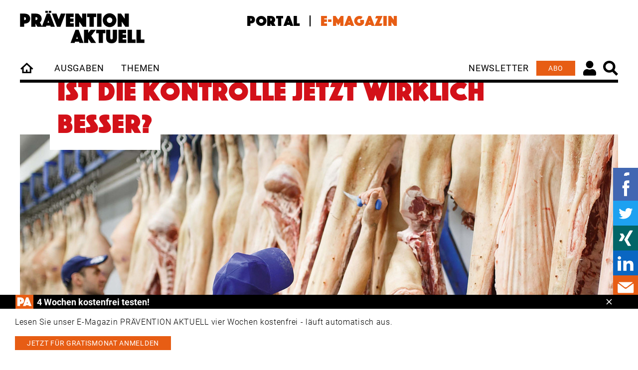

--- FILE ---
content_type: text/html; charset=UTF-8
request_url: https://pa.unterweisungsmanager.de/ist-die-kontrolle-jetzt-wirklich-besser/
body_size: 41605
content:
<!doctype html>
<!--[if lt IE 7]> <html class="no-js ie6 oldie" lang="de"> <![endif]-->
<!--[if IE 7]>    <html class="no-js ie7 oldie" lang="de"> <![endif]-->
<!--[if IE 8]>    <html class="no-js ie8 oldie" lang="de"> <![endif]-->
<!--[if gt IE 8]><!--> <html lang="de"> <!--<![endif]-->
<head>
	<link rel="shortcut" href="/wp-content/themes/lplusl/images/LogoPA_ws_sw.png" type="image/x-icon" />
<link rel="shortcut icon" href="/wp-content/themes/lplusl/images/LogoPA_ws_sw.png" type="image/x-icon" />
	<meta http-equiv="X-UA-Compatible" content="IE=edge,chrome=1">
	<meta charset="UTF-8" />
<script type="text/javascript">
/* <![CDATA[ */
 var gform;gform||(document.addEventListener("gform_main_scripts_loaded",function(){gform.scriptsLoaded=!0}),window.addEventListener("DOMContentLoaded",function(){gform.domLoaded=!0}),gform={domLoaded:!1,scriptsLoaded:!1,initializeOnLoaded:function(o){gform.domLoaded&&gform.scriptsLoaded?o():!gform.domLoaded&&gform.scriptsLoaded?window.addEventListener("DOMContentLoaded",o):document.addEventListener("gform_main_scripts_loaded",o)},hooks:{action:{},filter:{}},addAction:function(o,n,r,t){gform.addHook("action",o,n,r,t)},addFilter:function(o,n,r,t){gform.addHook("filter",o,n,r,t)},doAction:function(o){gform.doHook("action",o,arguments)},applyFilters:function(o){return gform.doHook("filter",o,arguments)},removeAction:function(o,n){gform.removeHook("action",o,n)},removeFilter:function(o,n,r){gform.removeHook("filter",o,n,r)},addHook:function(o,n,r,t,i){null==gform.hooks[o][n]&&(gform.hooks[o][n]=[]);var e=gform.hooks[o][n];null==i&&(i=n+"_"+e.length),gform.hooks[o][n].push({tag:i,callable:r,priority:t=null==t?10:t})},doHook:function(n,o,r){var t;if(r=Array.prototype.slice.call(r,1),null!=gform.hooks[n][o]&&((o=gform.hooks[n][o]).sort(function(o,n){return o.priority-n.priority}),o.forEach(function(o){"function"!=typeof(t=o.callable)&&(t=window[t]),"action"==n?t.apply(null,r):r[0]=t.apply(null,r)})),"filter"==n)return r[0]},removeHook:function(o,n,t,i){var r;null!=gform.hooks[o][n]&&(r=(r=gform.hooks[o][n]).filter(function(o,n,r){return!!(null!=i&&i!=o.tag||null!=t&&t!=o.priority)}),gform.hooks[o][n]=r)}}); 
/* ]]> */
</script>

	<meta name="viewport" content="width=device-width, minimum-scale=1.0, initial-scale=1.0, maximum-scale=4.0, user-scalable=yes" />	<link rel="alternate" type="application/rss+xml" title="Prävention aktuell RSS2 Feed" href="https://pa.unterweisungsmanager.de/feed/" />
	<link rel="pingback" href="https://pa.unterweisungsmanager.de/xmlrpc.php" />
	
		<meta name='robots' content='index, follow, max-image-preview:large, max-snippet:-1, max-video-preview:-1' />
	<style>img:is([sizes="auto" i], [sizes^="auto," i]) { contain-intrinsic-size: 3000px 1500px }</style>
	
	<!-- This site is optimized with the Yoast SEO plugin v26.6 - https://yoast.com/wordpress/plugins/seo/ -->
	<title>Ist die Kontrolle jetzt wirklich besser? - Prävention aktuell</title>
	<meta name="description" content="Das am 1. Januar 2021 in Kraft getretene Arbeitsschutzkontrollgesetz soll die Rechtsdurchsetzung im Arbeitsschutz verbessern. PRÄVENTION AKTUELL fasst die wesentlichen Inhalte zusammen." />
	<link rel="canonical" href="https://pa.unterweisungsmanager.de/ist-die-kontrolle-jetzt-wirklich-besser/" />
	<meta property="og:locale" content="de_DE" />
	<meta property="og:type" content="article" />
	<meta property="og:title" content="Ist die Kontrolle jetzt wirklich besser?" />
	<meta property="og:description" content="Das am 1. Januar 2021 in Kraft getretene Arbeitsschutzkontrollgesetz soll die Rechtsdurchsetzung im Arbeitsschutz verbessern. PRÄVENTION AKTUELL fasst die wesentlichen Inhalte zusammen." />
	<meta property="og:url" content="https://pa.unterweisungsmanager.de/ist-die-kontrolle-jetzt-wirklich-besser/" />
	<meta property="og:site_name" content="Prävention aktuell" />
	<meta property="article:publisher" content="https://www.facebook.com/praeventionaktuell" />
	<meta property="article:published_time" content="2022-06-15T14:47:44+00:00" />
	<meta property="article:modified_time" content="2022-06-20T08:42:23+00:00" />
	<meta property="og:image" content="https://pa.unterweisungsmanager.de/wp-content/uploads/2022/06/20-24_Ist_die_Kontrolle_jetzt_wirklich_besser_Header.jpg" />
	<meta property="og:image:width" content="1200" />
	<meta property="og:image:height" content="650" />
	<meta property="og:image:type" content="image/jpeg" />
	<meta name="author" content="ehummel" />
	<meta name="twitter:card" content="summary_large_image" />
	<meta name="twitter:title" content="Ist die Kontrolle jetzt wirklich besser?" />
	<meta name="twitter:description" content="Das am 1. Januar 2021 in Kraft getretene Arbeitsschutzkontrollgesetz soll die Rechtsdurchsetzung im Arbeitsschutz verbessern. PRÄVENTION AKTUELL fasst die wesentlichen Inhalte zusammen." />
	<meta name="twitter:image" content="https://pa.unterweisungsmanager.de/wp-content/uploads/2022/06/20-24_Ist_die_Kontrolle_jetzt_wirklich_besser_Header.jpg" />
	<meta name="twitter:creator" content="@praeventionnews" />
	<meta name="twitter:site" content="@praeventionnews" />
	<meta name="twitter:label1" content="Geschrieben von" />
	<meta name="twitter:data1" content="ehummel" />
	<meta name="twitter:label2" content="Geschätzte Lesezeit" />
	<meta name="twitter:data2" content="9 Minuten" />
	<script type="application/ld+json" class="yoast-schema-graph">{"@context":"https://schema.org","@graph":[{"@type":"Article","@id":"https://pa.unterweisungsmanager.de/ist-die-kontrolle-jetzt-wirklich-besser/#article","isPartOf":{"@id":"https://pa.unterweisungsmanager.de/ist-die-kontrolle-jetzt-wirklich-besser/"},"author":{"name":"ehummel","@id":"https://pa.ehs-webmanager.de/#/schema/person/5a8c820c4952b0cc47edada3e0a493bc"},"headline":"Ist die Kontrolle jetzt wirklich besser?","datePublished":"2022-06-15T14:47:44+00:00","dateModified":"2022-06-20T08:42:23+00:00","mainEntityOfPage":{"@id":"https://pa.unterweisungsmanager.de/ist-die-kontrolle-jetzt-wirklich-besser/"},"wordCount":2177,"commentCount":0,"publisher":{"@id":"https://pa.ehs-webmanager.de/#organization"},"image":{"@id":"https://pa.unterweisungsmanager.de/ist-die-kontrolle-jetzt-wirklich-besser/#primaryimage"},"thumbnailUrl":"https://pa.unterweisungsmanager.de/wp-content/uploads/2022/06/20-24_Ist_die_Kontrolle_jetzt_wirklich_besser_Header.jpg","keywords":["Fleischindustrie","Arbeitsschutzkontrollgesetz","GSA Fleisch","Tönnies","Fleischverarbeitung"],"articleSection":["Magazin","2022-03"],"inLanguage":"de","potentialAction":[{"@type":"CommentAction","name":"Comment","target":["https://pa.unterweisungsmanager.de/ist-die-kontrolle-jetzt-wirklich-besser/#respond"]}]},{"@type":"WebPage","@id":"https://pa.unterweisungsmanager.de/ist-die-kontrolle-jetzt-wirklich-besser/","url":"https://pa.unterweisungsmanager.de/ist-die-kontrolle-jetzt-wirklich-besser/","name":"Ist die Kontrolle jetzt wirklich besser? - Prävention aktuell","isPartOf":{"@id":"https://pa.ehs-webmanager.de/#website"},"primaryImageOfPage":{"@id":"https://pa.unterweisungsmanager.de/ist-die-kontrolle-jetzt-wirklich-besser/#primaryimage"},"image":{"@id":"https://pa.unterweisungsmanager.de/ist-die-kontrolle-jetzt-wirklich-besser/#primaryimage"},"thumbnailUrl":"https://pa.unterweisungsmanager.de/wp-content/uploads/2022/06/20-24_Ist_die_Kontrolle_jetzt_wirklich_besser_Header.jpg","datePublished":"2022-06-15T14:47:44+00:00","dateModified":"2022-06-20T08:42:23+00:00","description":"Das am 1. Januar 2021 in Kraft getretene Arbeitsschutzkontrollgesetz soll die Rechtsdurchsetzung im Arbeitsschutz verbessern. PRÄVENTION AKTUELL fasst die wesentlichen Inhalte zusammen.","breadcrumb":{"@id":"https://pa.unterweisungsmanager.de/ist-die-kontrolle-jetzt-wirklich-besser/#breadcrumb"},"inLanguage":"de","potentialAction":[{"@type":"ReadAction","target":["https://pa.unterweisungsmanager.de/ist-die-kontrolle-jetzt-wirklich-besser/"]}]},{"@type":"ImageObject","inLanguage":"de","@id":"https://pa.unterweisungsmanager.de/ist-die-kontrolle-jetzt-wirklich-besser/#primaryimage","url":"https://pa.unterweisungsmanager.de/wp-content/uploads/2022/06/20-24_Ist_die_Kontrolle_jetzt_wirklich_besser_Header.jpg","contentUrl":"https://pa.unterweisungsmanager.de/wp-content/uploads/2022/06/20-24_Ist_die_Kontrolle_jetzt_wirklich_besser_Header.jpg","width":1200,"height":650,"caption":"Das Arbeitsschutzkontrollgesetz soll die Arbeitsbedingungen für Beschäftigte der Fleischindustrie verbessern. Foto: stock.adobe.com/davit85"},{"@type":"BreadcrumbList","@id":"https://pa.unterweisungsmanager.de/ist-die-kontrolle-jetzt-wirklich-besser/#breadcrumb","itemListElement":[{"@type":"ListItem","position":1,"name":"Magazin","item":"https://pa.ehs-webmanager.de/"},{"@type":"ListItem","position":2,"name":"Ist die Kontrolle jetzt wirklich besser?"}]},{"@type":"WebSite","@id":"https://pa.ehs-webmanager.de/#website","url":"https://pa.ehs-webmanager.de/","name":"Prävention aktuell","description":"News | Magazin","publisher":{"@id":"https://pa.ehs-webmanager.de/#organization"},"potentialAction":[{"@type":"SearchAction","target":{"@type":"EntryPoint","urlTemplate":"https://pa.ehs-webmanager.de/?s={search_term_string}"},"query-input":{"@type":"PropertyValueSpecification","valueRequired":true,"valueName":"search_term_string"}}],"inLanguage":"de"},{"@type":"Organization","@id":"https://pa.ehs-webmanager.de/#organization","name":"PRÄVENTION AKTUELL","url":"https://pa.ehs-webmanager.de/","logo":{"@type":"ImageObject","inLanguage":"de","@id":"https://pa.ehs-webmanager.de/#/schema/logo/image/","url":"https://praevention-aktuell.de/wp-content/uploads/2020/11/Logo-PA_transparent.png","contentUrl":"https://praevention-aktuell.de/wp-content/uploads/2020/11/Logo-PA_transparent.png","width":476,"height":601,"caption":"PRÄVENTION AKTUELL"},"image":{"@id":"https://pa.ehs-webmanager.de/#/schema/logo/image/"},"sameAs":["https://www.facebook.com/praeventionaktuell","https://x.com/praeventionnews","https://www.instagram.com/praevention_aktuell/","https://www.linkedin.com/showcase/praevention-aktuell","https://www.youtube.de/arbeitsschutzkanal"]},{"@type":"Person","@id":"https://pa.ehs-webmanager.de/#/schema/person/5a8c820c4952b0cc47edada3e0a493bc","name":"ehummel","image":{"@type":"ImageObject","inLanguage":"de","@id":"https://pa.ehs-webmanager.de/#/schema/person/image/","url":"https://secure.gravatar.com/avatar/80a82269573b2f08117bd4f67d84ee1c?s=96&d=mm&r=g","contentUrl":"https://secure.gravatar.com/avatar/80a82269573b2f08117bd4f67d84ee1c?s=96&d=mm&r=g","caption":"ehummel"},"url":"https://pa.unterweisungsmanager.de/author/ehummel/"}]}</script>
	<!-- / Yoast SEO plugin. -->


<link rel="alternate" type="application/rss+xml" title="Prävention aktuell &raquo; Ist die Kontrolle jetzt wirklich besser?-Kommentar-Feed" href="https://pa.unterweisungsmanager.de/ist-die-kontrolle-jetzt-wirklich-besser/feed/" />
<script type="text/javascript">
/* <![CDATA[ */
window._wpemojiSettings = {"baseUrl":"https:\/\/s.w.org\/images\/core\/emoji\/15.0.3\/72x72\/","ext":".png","svgUrl":"https:\/\/s.w.org\/images\/core\/emoji\/15.0.3\/svg\/","svgExt":".svg","source":{"concatemoji":"https:\/\/pa.unterweisungsmanager.de\/wp-includes\/js\/wp-emoji-release.min.js?ver=6.7.4"}};
/*! This file is auto-generated */
!function(i,n){var o,s,e;function c(e){try{var t={supportTests:e,timestamp:(new Date).valueOf()};sessionStorage.setItem(o,JSON.stringify(t))}catch(e){}}function p(e,t,n){e.clearRect(0,0,e.canvas.width,e.canvas.height),e.fillText(t,0,0);var t=new Uint32Array(e.getImageData(0,0,e.canvas.width,e.canvas.height).data),r=(e.clearRect(0,0,e.canvas.width,e.canvas.height),e.fillText(n,0,0),new Uint32Array(e.getImageData(0,0,e.canvas.width,e.canvas.height).data));return t.every(function(e,t){return e===r[t]})}function u(e,t,n){switch(t){case"flag":return n(e,"\ud83c\udff3\ufe0f\u200d\u26a7\ufe0f","\ud83c\udff3\ufe0f\u200b\u26a7\ufe0f")?!1:!n(e,"\ud83c\uddfa\ud83c\uddf3","\ud83c\uddfa\u200b\ud83c\uddf3")&&!n(e,"\ud83c\udff4\udb40\udc67\udb40\udc62\udb40\udc65\udb40\udc6e\udb40\udc67\udb40\udc7f","\ud83c\udff4\u200b\udb40\udc67\u200b\udb40\udc62\u200b\udb40\udc65\u200b\udb40\udc6e\u200b\udb40\udc67\u200b\udb40\udc7f");case"emoji":return!n(e,"\ud83d\udc26\u200d\u2b1b","\ud83d\udc26\u200b\u2b1b")}return!1}function f(e,t,n){var r="undefined"!=typeof WorkerGlobalScope&&self instanceof WorkerGlobalScope?new OffscreenCanvas(300,150):i.createElement("canvas"),a=r.getContext("2d",{willReadFrequently:!0}),o=(a.textBaseline="top",a.font="600 32px Arial",{});return e.forEach(function(e){o[e]=t(a,e,n)}),o}function t(e){var t=i.createElement("script");t.src=e,t.defer=!0,i.head.appendChild(t)}"undefined"!=typeof Promise&&(o="wpEmojiSettingsSupports",s=["flag","emoji"],n.supports={everything:!0,everythingExceptFlag:!0},e=new Promise(function(e){i.addEventListener("DOMContentLoaded",e,{once:!0})}),new Promise(function(t){var n=function(){try{var e=JSON.parse(sessionStorage.getItem(o));if("object"==typeof e&&"number"==typeof e.timestamp&&(new Date).valueOf()<e.timestamp+604800&&"object"==typeof e.supportTests)return e.supportTests}catch(e){}return null}();if(!n){if("undefined"!=typeof Worker&&"undefined"!=typeof OffscreenCanvas&&"undefined"!=typeof URL&&URL.createObjectURL&&"undefined"!=typeof Blob)try{var e="postMessage("+f.toString()+"("+[JSON.stringify(s),u.toString(),p.toString()].join(",")+"));",r=new Blob([e],{type:"text/javascript"}),a=new Worker(URL.createObjectURL(r),{name:"wpTestEmojiSupports"});return void(a.onmessage=function(e){c(n=e.data),a.terminate(),t(n)})}catch(e){}c(n=f(s,u,p))}t(n)}).then(function(e){for(var t in e)n.supports[t]=e[t],n.supports.everything=n.supports.everything&&n.supports[t],"flag"!==t&&(n.supports.everythingExceptFlag=n.supports.everythingExceptFlag&&n.supports[t]);n.supports.everythingExceptFlag=n.supports.everythingExceptFlag&&!n.supports.flag,n.DOMReady=!1,n.readyCallback=function(){n.DOMReady=!0}}).then(function(){return e}).then(function(){var e;n.supports.everything||(n.readyCallback(),(e=n.source||{}).concatemoji?t(e.concatemoji):e.wpemoji&&e.twemoji&&(t(e.twemoji),t(e.wpemoji)))}))}((window,document),window._wpemojiSettings);
/* ]]> */
</script>
<style type="text/css">.pt_splitter {
	display: block;
}</style><style id='wp-emoji-styles-inline-css' type='text/css'>

	img.wp-smiley, img.emoji {
		display: inline !important;
		border: none !important;
		box-shadow: none !important;
		height: 1em !important;
		width: 1em !important;
		margin: 0 0.07em !important;
		vertical-align: -0.1em !important;
		background: none !important;
		padding: 0 !important;
	}
</style>
<link rel='stylesheet' id='wp-block-library-css' href='https://pa.unterweisungsmanager.de/wp-includes/css/dist/block-library/style.min.css?ver=6.7.4' type='text/css' media='all' />
<link rel='stylesheet' id='wp-components-css' href='https://pa.unterweisungsmanager.de/wp-includes/css/dist/components/style.min.css?ver=6.7.4' type='text/css' media='all' />
<link rel='stylesheet' id='wp-preferences-css' href='https://pa.unterweisungsmanager.de/wp-includes/css/dist/preferences/style.min.css?ver=6.7.4' type='text/css' media='all' />
<link rel='stylesheet' id='wp-block-editor-css' href='https://pa.unterweisungsmanager.de/wp-includes/css/dist/block-editor/style.min.css?ver=6.7.4' type='text/css' media='all' />
<link rel='stylesheet' id='popup-maker-block-library-style-css' href='https://pa.unterweisungsmanager.de/wp-content/plugins/popup-maker/dist/packages/block-library-style.css?ver=dbea705cfafe089d65f1' type='text/css' media='all' />
<link rel='stylesheet' id='wc-block-vendors-style-css' href='https://pa.unterweisungsmanager.de/wp-content/plugins/woocommerce/packages/woocommerce-blocks/build/vendors-style.css?ver=5.3.3' type='text/css' media='all' />
<link rel='stylesheet' id='wc-block-style-css' href='https://pa.unterweisungsmanager.de/wp-content/plugins/woocommerce/packages/woocommerce-blocks/build/style.css?ver=5.3.3' type='text/css' media='all' />
<style id='classic-theme-styles-inline-css' type='text/css'>
/*! This file is auto-generated */
.wp-block-button__link{color:#fff;background-color:#32373c;border-radius:9999px;box-shadow:none;text-decoration:none;padding:calc(.667em + 2px) calc(1.333em + 2px);font-size:1.125em}.wp-block-file__button{background:#32373c;color:#fff;text-decoration:none}
</style>
<style id='global-styles-inline-css' type='text/css'>
:root{--wp--preset--aspect-ratio--square: 1;--wp--preset--aspect-ratio--4-3: 4/3;--wp--preset--aspect-ratio--3-4: 3/4;--wp--preset--aspect-ratio--3-2: 3/2;--wp--preset--aspect-ratio--2-3: 2/3;--wp--preset--aspect-ratio--16-9: 16/9;--wp--preset--aspect-ratio--9-16: 9/16;--wp--preset--color--black: #000000;--wp--preset--color--cyan-bluish-gray: #abb8c3;--wp--preset--color--white: #ffffff;--wp--preset--color--pale-pink: #f78da7;--wp--preset--color--vivid-red: #cf2e2e;--wp--preset--color--luminous-vivid-orange: #ff6900;--wp--preset--color--luminous-vivid-amber: #fcb900;--wp--preset--color--light-green-cyan: #7bdcb5;--wp--preset--color--vivid-green-cyan: #00d084;--wp--preset--color--pale-cyan-blue: #8ed1fc;--wp--preset--color--vivid-cyan-blue: #0693e3;--wp--preset--color--vivid-purple: #9b51e0;--wp--preset--gradient--vivid-cyan-blue-to-vivid-purple: linear-gradient(135deg,rgba(6,147,227,1) 0%,rgb(155,81,224) 100%);--wp--preset--gradient--light-green-cyan-to-vivid-green-cyan: linear-gradient(135deg,rgb(122,220,180) 0%,rgb(0,208,130) 100%);--wp--preset--gradient--luminous-vivid-amber-to-luminous-vivid-orange: linear-gradient(135deg,rgba(252,185,0,1) 0%,rgba(255,105,0,1) 100%);--wp--preset--gradient--luminous-vivid-orange-to-vivid-red: linear-gradient(135deg,rgba(255,105,0,1) 0%,rgb(207,46,46) 100%);--wp--preset--gradient--very-light-gray-to-cyan-bluish-gray: linear-gradient(135deg,rgb(238,238,238) 0%,rgb(169,184,195) 100%);--wp--preset--gradient--cool-to-warm-spectrum: linear-gradient(135deg,rgb(74,234,220) 0%,rgb(151,120,209) 20%,rgb(207,42,186) 40%,rgb(238,44,130) 60%,rgb(251,105,98) 80%,rgb(254,248,76) 100%);--wp--preset--gradient--blush-light-purple: linear-gradient(135deg,rgb(255,206,236) 0%,rgb(152,150,240) 100%);--wp--preset--gradient--blush-bordeaux: linear-gradient(135deg,rgb(254,205,165) 0%,rgb(254,45,45) 50%,rgb(107,0,62) 100%);--wp--preset--gradient--luminous-dusk: linear-gradient(135deg,rgb(255,203,112) 0%,rgb(199,81,192) 50%,rgb(65,88,208) 100%);--wp--preset--gradient--pale-ocean: linear-gradient(135deg,rgb(255,245,203) 0%,rgb(182,227,212) 50%,rgb(51,167,181) 100%);--wp--preset--gradient--electric-grass: linear-gradient(135deg,rgb(202,248,128) 0%,rgb(113,206,126) 100%);--wp--preset--gradient--midnight: linear-gradient(135deg,rgb(2,3,129) 0%,rgb(40,116,252) 100%);--wp--preset--font-size--small: 13px;--wp--preset--font-size--medium: 20px;--wp--preset--font-size--large: 36px;--wp--preset--font-size--x-large: 42px;--wp--preset--spacing--20: 0.44rem;--wp--preset--spacing--30: 0.67rem;--wp--preset--spacing--40: 1rem;--wp--preset--spacing--50: 1.5rem;--wp--preset--spacing--60: 2.25rem;--wp--preset--spacing--70: 3.38rem;--wp--preset--spacing--80: 5.06rem;--wp--preset--shadow--natural: 6px 6px 9px rgba(0, 0, 0, 0.2);--wp--preset--shadow--deep: 12px 12px 50px rgba(0, 0, 0, 0.4);--wp--preset--shadow--sharp: 6px 6px 0px rgba(0, 0, 0, 0.2);--wp--preset--shadow--outlined: 6px 6px 0px -3px rgba(255, 255, 255, 1), 6px 6px rgba(0, 0, 0, 1);--wp--preset--shadow--crisp: 6px 6px 0px rgba(0, 0, 0, 1);}:where(.is-layout-flex){gap: 0.5em;}:where(.is-layout-grid){gap: 0.5em;}body .is-layout-flex{display: flex;}.is-layout-flex{flex-wrap: wrap;align-items: center;}.is-layout-flex > :is(*, div){margin: 0;}body .is-layout-grid{display: grid;}.is-layout-grid > :is(*, div){margin: 0;}:where(.wp-block-columns.is-layout-flex){gap: 2em;}:where(.wp-block-columns.is-layout-grid){gap: 2em;}:where(.wp-block-post-template.is-layout-flex){gap: 1.25em;}:where(.wp-block-post-template.is-layout-grid){gap: 1.25em;}.has-black-color{color: var(--wp--preset--color--black) !important;}.has-cyan-bluish-gray-color{color: var(--wp--preset--color--cyan-bluish-gray) !important;}.has-white-color{color: var(--wp--preset--color--white) !important;}.has-pale-pink-color{color: var(--wp--preset--color--pale-pink) !important;}.has-vivid-red-color{color: var(--wp--preset--color--vivid-red) !important;}.has-luminous-vivid-orange-color{color: var(--wp--preset--color--luminous-vivid-orange) !important;}.has-luminous-vivid-amber-color{color: var(--wp--preset--color--luminous-vivid-amber) !important;}.has-light-green-cyan-color{color: var(--wp--preset--color--light-green-cyan) !important;}.has-vivid-green-cyan-color{color: var(--wp--preset--color--vivid-green-cyan) !important;}.has-pale-cyan-blue-color{color: var(--wp--preset--color--pale-cyan-blue) !important;}.has-vivid-cyan-blue-color{color: var(--wp--preset--color--vivid-cyan-blue) !important;}.has-vivid-purple-color{color: var(--wp--preset--color--vivid-purple) !important;}.has-black-background-color{background-color: var(--wp--preset--color--black) !important;}.has-cyan-bluish-gray-background-color{background-color: var(--wp--preset--color--cyan-bluish-gray) !important;}.has-white-background-color{background-color: var(--wp--preset--color--white) !important;}.has-pale-pink-background-color{background-color: var(--wp--preset--color--pale-pink) !important;}.has-vivid-red-background-color{background-color: var(--wp--preset--color--vivid-red) !important;}.has-luminous-vivid-orange-background-color{background-color: var(--wp--preset--color--luminous-vivid-orange) !important;}.has-luminous-vivid-amber-background-color{background-color: var(--wp--preset--color--luminous-vivid-amber) !important;}.has-light-green-cyan-background-color{background-color: var(--wp--preset--color--light-green-cyan) !important;}.has-vivid-green-cyan-background-color{background-color: var(--wp--preset--color--vivid-green-cyan) !important;}.has-pale-cyan-blue-background-color{background-color: var(--wp--preset--color--pale-cyan-blue) !important;}.has-vivid-cyan-blue-background-color{background-color: var(--wp--preset--color--vivid-cyan-blue) !important;}.has-vivid-purple-background-color{background-color: var(--wp--preset--color--vivid-purple) !important;}.has-black-border-color{border-color: var(--wp--preset--color--black) !important;}.has-cyan-bluish-gray-border-color{border-color: var(--wp--preset--color--cyan-bluish-gray) !important;}.has-white-border-color{border-color: var(--wp--preset--color--white) !important;}.has-pale-pink-border-color{border-color: var(--wp--preset--color--pale-pink) !important;}.has-vivid-red-border-color{border-color: var(--wp--preset--color--vivid-red) !important;}.has-luminous-vivid-orange-border-color{border-color: var(--wp--preset--color--luminous-vivid-orange) !important;}.has-luminous-vivid-amber-border-color{border-color: var(--wp--preset--color--luminous-vivid-amber) !important;}.has-light-green-cyan-border-color{border-color: var(--wp--preset--color--light-green-cyan) !important;}.has-vivid-green-cyan-border-color{border-color: var(--wp--preset--color--vivid-green-cyan) !important;}.has-pale-cyan-blue-border-color{border-color: var(--wp--preset--color--pale-cyan-blue) !important;}.has-vivid-cyan-blue-border-color{border-color: var(--wp--preset--color--vivid-cyan-blue) !important;}.has-vivid-purple-border-color{border-color: var(--wp--preset--color--vivid-purple) !important;}.has-vivid-cyan-blue-to-vivid-purple-gradient-background{background: var(--wp--preset--gradient--vivid-cyan-blue-to-vivid-purple) !important;}.has-light-green-cyan-to-vivid-green-cyan-gradient-background{background: var(--wp--preset--gradient--light-green-cyan-to-vivid-green-cyan) !important;}.has-luminous-vivid-amber-to-luminous-vivid-orange-gradient-background{background: var(--wp--preset--gradient--luminous-vivid-amber-to-luminous-vivid-orange) !important;}.has-luminous-vivid-orange-to-vivid-red-gradient-background{background: var(--wp--preset--gradient--luminous-vivid-orange-to-vivid-red) !important;}.has-very-light-gray-to-cyan-bluish-gray-gradient-background{background: var(--wp--preset--gradient--very-light-gray-to-cyan-bluish-gray) !important;}.has-cool-to-warm-spectrum-gradient-background{background: var(--wp--preset--gradient--cool-to-warm-spectrum) !important;}.has-blush-light-purple-gradient-background{background: var(--wp--preset--gradient--blush-light-purple) !important;}.has-blush-bordeaux-gradient-background{background: var(--wp--preset--gradient--blush-bordeaux) !important;}.has-luminous-dusk-gradient-background{background: var(--wp--preset--gradient--luminous-dusk) !important;}.has-pale-ocean-gradient-background{background: var(--wp--preset--gradient--pale-ocean) !important;}.has-electric-grass-gradient-background{background: var(--wp--preset--gradient--electric-grass) !important;}.has-midnight-gradient-background{background: var(--wp--preset--gradient--midnight) !important;}.has-small-font-size{font-size: var(--wp--preset--font-size--small) !important;}.has-medium-font-size{font-size: var(--wp--preset--font-size--medium) !important;}.has-large-font-size{font-size: var(--wp--preset--font-size--large) !important;}.has-x-large-font-size{font-size: var(--wp--preset--font-size--x-large) !important;}
:where(.wp-block-post-template.is-layout-flex){gap: 1.25em;}:where(.wp-block-post-template.is-layout-grid){gap: 1.25em;}
:where(.wp-block-columns.is-layout-flex){gap: 2em;}:where(.wp-block-columns.is-layout-grid){gap: 2em;}
:root :where(.wp-block-pullquote){font-size: 1.5em;line-height: 1.6;}
</style>
<link rel='stylesheet' id='contact-form-7-css' href='https://pa.unterweisungsmanager.de/wp-content/plugins/contact-form-7/includes/css/styles.css?ver=6.1.4' type='text/css' media='all' />
<link rel='stylesheet' id='woocommerce-layout-css' href='https://pa.unterweisungsmanager.de/wp-content/plugins/woocommerce/assets/css/woocommerce-layout.css?ver=5.5.4' type='text/css' media='all' />
<link rel='stylesheet' id='woocommerce-smallscreen-css' href='https://pa.unterweisungsmanager.de/wp-content/plugins/woocommerce/assets/css/woocommerce-smallscreen.css?ver=5.5.4' type='text/css' media='only screen and (max-width: 768px)' />
<link rel='stylesheet' id='woocommerce-general-css' href='https://pa.unterweisungsmanager.de/wp-content/plugins/woocommerce/assets/css/woocommerce.css?ver=5.5.4' type='text/css' media='all' />
<style id='woocommerce-inline-inline-css' type='text/css'>
.woocommerce form .form-row .required { visibility: visible; }
</style>
<link rel='stylesheet' id='wppb_pbpl_css-css' href='https://pa.unterweisungsmanager.de/wp-content/plugins/profile-builder-pro/assets/css/placeholder-labels.css?ver=6.7.4' type='text/css' media='all' />
<link rel='stylesheet' id='wc-memberships-frontend-css' href='https://pa.unterweisungsmanager.de/wp-content/plugins/woocommerce-memberships/assets/css/frontend/wc-memberships-frontend.min.css?ver=1.17.1' type='text/css' media='all' />
<link rel='stylesheet' id='dataTables-css-css' href='https://pa.unterweisungsmanager.de/wp-content/themes/lplusl/data_tb/css/jquery.dataTables.min.css?ver=1' type='text/css' media='all' />
<link rel='stylesheet' id='theme-global-css' href='https://pa.unterweisungsmanager.de/wp-content/themes/ultimatum/assets/css/theme.global.css?ver=6.7.4' type='text/css' media='all' />
<link rel='stylesheet' id='font-awesome-css' href='https://pa.unterweisungsmanager.de/wp-content/themes/ultimatum/assets/css/font-awesome.min.css?ver=6.7.4' type='text/css' media='all' />
<link rel='stylesheet' id='ult_core_template_1-css' href='https://pa.unterweisungsmanager.de/wp-content/uploads/lplusl/template_1.css?ver=6.7.4' type='text/css' media='all' />
<link rel='stylesheet' id='ult_core_layout_4-css' href='https://pa.unterweisungsmanager.de/wp-content/uploads/lplusl/layout_4.css?ver=6.7.4' type='text/css' media='all' />
<!--[if lt IE 9]>
<link rel='stylesheet' id='vc_lte_ie9-css' href='https://pa.unterweisungsmanager.de/wp-content/plugins/js_composer/assets/css/vc_lte_ie9.min.css?ver=6.0.5' type='text/css' media='screen' />
<![endif]-->
<link rel='stylesheet' id='js_composer_front-css' href='https://pa.unterweisungsmanager.de/wp-content/plugins/js_composer/assets/css/js_composer.min.css?ver=6.0.5' type='text/css' media='all' />
<link rel='stylesheet' id='js_composer_custom_css-css' href='//pa.unterweisungsmanager.de/wp-content/uploads/js_composer/custom.css?ver=6.0.5' type='text/css' media='all' />
<link rel='stylesheet' id='popup-maker-site-css' href='//pa.unterweisungsmanager.de/wp-content/uploads/pum/pum-site-styles.css?generated=1755171350&#038;ver=1.21.5' type='text/css' media='all' />
<link rel='stylesheet' id='gforms_reset_css-css' href='https://pa.unterweisungsmanager.de/wp-content/plugins/gravityforms/legacy/css/formreset.min.css?ver=2.5.16' type='text/css' media='all' />
<link rel='stylesheet' id='gforms_formsmain_css-css' href='https://pa.unterweisungsmanager.de/wp-content/plugins/gravityforms/legacy/css/formsmain.min.css?ver=2.5.16' type='text/css' media='all' />
<link rel='stylesheet' id='gforms_ready_class_css-css' href='https://pa.unterweisungsmanager.de/wp-content/plugins/gravityforms/legacy/css/readyclass.min.css?ver=2.5.16' type='text/css' media='all' />
<link rel='stylesheet' id='gforms_browsers_css-css' href='https://pa.unterweisungsmanager.de/wp-content/plugins/gravityforms/legacy/css/browsers.min.css?ver=2.5.16' type='text/css' media='all' />
<link rel='stylesheet' id='lplusl-material-css' href='https://pa.unterweisungsmanager.de/wp-content/themes/lplusl/css/fonts/material/material.css?ver=6.7.4' type='text/css' media='all' />
<link rel='stylesheet' id='pum-montserrat-css' href='https://pa.unterweisungsmanager.delplusl-style?ver=6.7.4' type='text/css' media='all' />
<link rel='stylesheet' id='lplusl-style-css' href='https://pa.unterweisungsmanager.de/wp-content/themes/lplusl/style.min.css?ver=6.7.4' type='text/css' media='all' />
<link rel='stylesheet' id='ajax-css' href='https://pa.unterweisungsmanager.de/wp-content/themes/lplusl/css/newsletter_check.css?ver=6.7.4' type='text/css' media='all' />
<link rel='stylesheet' id='wppb_stylesheet-css' href='https://pa.unterweisungsmanager.de/wp-content/plugins/profile-builder-pro/assets/css/style-front-end.css?ver=3.3.7' type='text/css' media='all' />
<script type="text/javascript" src="https://pa.unterweisungsmanager.de/wp-includes/js/jquery/jquery.min.js?ver=3.7.1" id="jquery-core-js"></script>
<script type="text/javascript" src="https://pa.unterweisungsmanager.de/wp-includes/js/jquery/jquery-migrate.min.js?ver=3.4.1" id="jquery-migrate-js"></script>
<script type="text/javascript" src="https://pa.unterweisungsmanager.de/wp-content/plugins/sticky-menu-or-anything-on-scroll/assets/js/jq-sticky-anything.min.js?ver=2.1.1" id="stickyAnythingLib-js"></script>
<script type="text/javascript" src="https://pa.unterweisungsmanager.de/wp-content/plugins/woocommerce/assets/js/jquery-blockui/jquery.blockUI.min.js?ver=2.70" id="jquery-blockui-js"></script>
<script type="text/javascript" id="wc-add-to-cart-js-extra">
/* <![CDATA[ */
var wc_add_to_cart_params = {"ajax_url":"\/wp-admin\/admin-ajax.php","wc_ajax_url":"\/?wc-ajax=%%endpoint%%","i18n_view_cart":"View cart","cart_url":"https:\/\/pa.unterweisungsmanager.de\/warenkorb\/","is_cart":"","cart_redirect_after_add":"no"};
/* ]]> */
</script>
<script type="text/javascript" src="https://pa.unterweisungsmanager.de/wp-content/plugins/woocommerce/assets/js/frontend/add-to-cart.min.js?ver=5.5.4" id="wc-add-to-cart-js"></script>
<script type="text/javascript" src="https://pa.unterweisungsmanager.de/wp-content/plugins/js_composer/assets/js/vendors/woocommerce-add-to-cart.js?ver=6.0.5" id="vc_woocommerce-add-to-cart-js-js"></script>
<script type="text/javascript" src="https://pa.unterweisungsmanager.de/wp-content/plugins/profile-builder-pro/assets/js/placeholder-labels.js?ver=6.7.4" id="wppb_pbpl_init-js"></script>
<script type="text/javascript" src="https://pa.unterweisungsmanager.de/wp-content/themes/ultimatum/assets/js/plugins/holder.js?ver=1.9.0" id="holder-js"></script>
<script type="text/javascript" defer='defer' src="https://pa.unterweisungsmanager.de/wp-content/plugins/gravityforms/js/jquery.json.min.js?ver=2.5.16" id="gform_json-js"></script>
<script type="text/javascript" id="gform_gravityforms-js-extra">
/* <![CDATA[ */
var gform_i18n = {"datepicker":{"days":{"monday":"Mon","tuesday":"Tue","wednesday":"Wed","thursday":"Thu","friday":"Fri","saturday":"Sat","sunday":"Sun"},"months":{"january":"Januar","february":"Februar","march":"M\u00e4rz","april":"April","may":"Mai","june":"Juni","july":"Juli","august":"August","september":"September","october":"Oktober","november":"November","december":"Dezember"},"firstDay":1,"iconText":"Select date"}};
var gf_global = {"gf_currency_config":{"name":"Euro","symbol_left":"","symbol_right":"&#8364;","symbol_padding":" ","thousand_separator":".","decimal_separator":",","decimals":2,"code":"EUR"},"base_url":"https:\/\/pa.unterweisungsmanager.de\/wp-content\/plugins\/gravityforms","number_formats":[],"spinnerUrl":"https:\/\/pa.unterweisungsmanager.de\/wp-content\/plugins\/gravityforms\/images\/spinner.svg","strings":{"newRowAdded":"New row added.","rowRemoved":"Row removed","formSaved":"The form has been saved.  The content contains the link to return and complete the form."}};
var gf_legacy_multi = {"15":"1"};
var gf_global = {"gf_currency_config":{"name":"Euro","symbol_left":"","symbol_right":"&#8364;","symbol_padding":" ","thousand_separator":".","decimal_separator":",","decimals":2,"code":"EUR"},"base_url":"https:\/\/pa.unterweisungsmanager.de\/wp-content\/plugins\/gravityforms","number_formats":[],"spinnerUrl":"https:\/\/pa.unterweisungsmanager.de\/wp-content\/plugins\/gravityforms\/images\/spinner.svg","strings":{"newRowAdded":"New row added.","rowRemoved":"Row removed","formSaved":"The form has been saved.  The content contains the link to return and complete the form."}};
var gf_legacy_multi = {"15":"1"};
var gf_global = {"gf_currency_config":{"name":"Euro","symbol_left":"","symbol_right":"&#8364;","symbol_padding":" ","thousand_separator":".","decimal_separator":",","decimals":2,"code":"EUR"},"base_url":"https:\/\/pa.unterweisungsmanager.de\/wp-content\/plugins\/gravityforms","number_formats":[],"spinnerUrl":"https:\/\/pa.unterweisungsmanager.de\/wp-content\/plugins\/gravityforms\/images\/spinner.svg","strings":{"newRowAdded":"New row added.","rowRemoved":"Row removed","formSaved":"The form has been saved.  The content contains the link to return and complete the form."}};
var gf_legacy_multi = {"15":"1","14":"1"};
var gf_global = {"gf_currency_config":{"name":"Euro","symbol_left":"","symbol_right":"&#8364;","symbol_padding":" ","thousand_separator":".","decimal_separator":",","decimals":2,"code":"EUR"},"base_url":"https:\/\/pa.unterweisungsmanager.de\/wp-content\/plugins\/gravityforms","number_formats":[],"spinnerUrl":"https:\/\/pa.unterweisungsmanager.de\/wp-content\/plugins\/gravityforms\/images\/spinner.svg","strings":{"newRowAdded":"New row added.","rowRemoved":"Row removed","formSaved":"The form has been saved.  The content contains the link to return and complete the form."}};
var gf_legacy_multi = {"15":"1","14":"1"};
var gf_global = {"gf_currency_config":{"name":"Euro","symbol_left":"","symbol_right":"&#8364;","symbol_padding":" ","thousand_separator":".","decimal_separator":",","decimals":2,"code":"EUR"},"base_url":"https:\/\/pa.unterweisungsmanager.de\/wp-content\/plugins\/gravityforms","number_formats":[],"spinnerUrl":"https:\/\/pa.unterweisungsmanager.de\/wp-content\/plugins\/gravityforms\/images\/spinner.svg","strings":{"newRowAdded":"New row added.","rowRemoved":"Row removed","formSaved":"The form has been saved.  The content contains the link to return and complete the form."}};
var gf_legacy_multi = {"15":"1","14":"1","9":"1"};
var gf_global = {"gf_currency_config":{"name":"Euro","symbol_left":"","symbol_right":"&#8364;","symbol_padding":" ","thousand_separator":".","decimal_separator":",","decimals":2,"code":"EUR"},"base_url":"https:\/\/pa.unterweisungsmanager.de\/wp-content\/plugins\/gravityforms","number_formats":[],"spinnerUrl":"https:\/\/pa.unterweisungsmanager.de\/wp-content\/plugins\/gravityforms\/images\/spinner.svg","strings":{"newRowAdded":"New row added.","rowRemoved":"Row removed","formSaved":"The form has been saved.  The content contains the link to return and complete the form."}};
var gf_legacy_multi = {"15":"1","14":"1","9":"1"};
var gf_global = {"gf_currency_config":{"name":"Euro","symbol_left":"","symbol_right":"&#8364;","symbol_padding":" ","thousand_separator":".","decimal_separator":",","decimals":2,"code":"EUR"},"base_url":"https:\/\/pa.unterweisungsmanager.de\/wp-content\/plugins\/gravityforms","number_formats":[],"spinnerUrl":"https:\/\/pa.unterweisungsmanager.de\/wp-content\/plugins\/gravityforms\/images\/spinner.svg","strings":{"newRowAdded":"New row added.","rowRemoved":"Row removed","formSaved":"The form has been saved.  The content contains the link to return and complete the form."}};
var gf_legacy_multi = {"15":"1","14":"1","9":"1","8":"1"};
var gf_global = {"gf_currency_config":{"name":"Euro","symbol_left":"","symbol_right":"&#8364;","symbol_padding":" ","thousand_separator":".","decimal_separator":",","decimals":2,"code":"EUR"},"base_url":"https:\/\/pa.unterweisungsmanager.de\/wp-content\/plugins\/gravityforms","number_formats":[],"spinnerUrl":"https:\/\/pa.unterweisungsmanager.de\/wp-content\/plugins\/gravityforms\/images\/spinner.svg","strings":{"newRowAdded":"New row added.","rowRemoved":"Row removed","formSaved":"The form has been saved.  The content contains the link to return and complete the form."}};
var gf_legacy_multi = {"15":"1","14":"1","9":"1","8":"1"};
var gf_global = {"gf_currency_config":{"name":"Euro","symbol_left":"","symbol_right":"&#8364;","symbol_padding":" ","thousand_separator":".","decimal_separator":",","decimals":2,"code":"EUR"},"base_url":"https:\/\/pa.unterweisungsmanager.de\/wp-content\/plugins\/gravityforms","number_formats":[],"spinnerUrl":"https:\/\/pa.unterweisungsmanager.de\/wp-content\/plugins\/gravityforms\/images\/spinner.svg","strings":{"newRowAdded":"New row added.","rowRemoved":"Row removed","formSaved":"The form has been saved.  The content contains the link to return and complete the form."}};
var gf_legacy_multi = {"15":"1","14":"1","9":"1","8":"1","12":"1"};
var gf_global = {"gf_currency_config":{"name":"Euro","symbol_left":"","symbol_right":"&#8364;","symbol_padding":" ","thousand_separator":".","decimal_separator":",","decimals":2,"code":"EUR"},"base_url":"https:\/\/pa.unterweisungsmanager.de\/wp-content\/plugins\/gravityforms","number_formats":[],"spinnerUrl":"https:\/\/pa.unterweisungsmanager.de\/wp-content\/plugins\/gravityforms\/images\/spinner.svg","strings":{"newRowAdded":"New row added.","rowRemoved":"Row removed","formSaved":"The form has been saved.  The content contains the link to return and complete the form."}};
var gf_legacy_multi = {"15":"1","14":"1","9":"1","8":"1","12":"1"};
/* ]]> */
</script>
<script type="text/javascript" defer='defer' src="https://pa.unterweisungsmanager.de/wp-content/plugins/gravityforms/js/gravityforms.min.js?ver=2.5.16" id="gform_gravityforms-js"></script>
<script type="text/javascript" id="gform_conditional_logic-js-extra">
/* <![CDATA[ */
var gf_legacy = {"is_legacy":"1"};
var gf_legacy = {"is_legacy":"1"};
var gf_legacy = {"is_legacy":"1"};
var gf_legacy = {"is_legacy":"1"};
var gf_legacy = {"is_legacy":"1"};
var gf_legacy = {"is_legacy":"1"};
var gf_legacy = {"is_legacy":"1"};
var gf_legacy = {"is_legacy":"1"};
/* ]]> */
</script>
<script type="text/javascript" defer='defer' src="https://pa.unterweisungsmanager.de/wp-content/plugins/gravityforms/js/conditional_logic.min.js?ver=2.5.16" id="gform_conditional_logic-js"></script>
<script type="text/javascript" id="gwp-common-js-extra">
/* <![CDATA[ */
var gperk = {"baseUrl":"https:\/\/pa.unterweisungsmanager.de\/wp-content\/plugins\/gravityperks","gformBaseUrl":"https:\/\/pa.unterweisungsmanager.de\/wp-content\/plugins\/gravityforms","currency":{"name":"Euro","symbol_left":"","symbol_right":"&#8364;","symbol_padding":" ","thousand_separator":".","decimal_separator":",","decimals":2,"code":"EUR"}};
/* ]]> */
</script>
<script type="text/javascript" src="https://pa.unterweisungsmanager.de/wp-content/plugins/gravityperks/scripts/common.js?ver=2.2.2" id="gwp-common-js"></script>
<script type="text/javascript" defer='defer' src="https://pa.unterweisungsmanager.de/wp-content/plugins/gwconditionalpricing/scripts/gwconditionalpricing.js?ver=6.7.4" id="gwconditionalpricing-frontend-js"></script>
<script type="text/javascript" src="https://pa.unterweisungsmanager.de/wp-content/themes/lplusl/js/bluebird.min.js?ver=6.7.4" id="bluebird-js"></script>
<script type="text/javascript" src="https://pa.unterweisungsmanager.de/wp-content/themes/lplusl/js/custom.min.js?ver=6.7.4" id="custom-script-js"></script>
<script type="text/javascript" id="ajax-script-js-extra">
/* <![CDATA[ */
var paajax = {"ajaxurl":"https:\/\/pa.unterweisungsmanager.de\/wp-admin\/admin-ajax.php","title":"Ist die Kontrolle jetzt wirklich besser?"};
/* ]]> */
</script>
<script type="text/javascript" src="https://pa.unterweisungsmanager.de/wp-content/themes/lplusl/js/ajax.js?ver=6.7.4" id="ajax-script-js"></script>
<link rel="https://api.w.org/" href="https://pa.unterweisungsmanager.de/wp-json/" /><link rel="alternate" title="JSON" type="application/json" href="https://pa.unterweisungsmanager.de/wp-json/wp/v2/posts/118920" /><link rel="EditURI" type="application/rsd+xml" title="RSD" href="https://pa.unterweisungsmanager.de/xmlrpc.php?rsd" />
<meta name="generator" content="WordPress 6.7.4" />
<meta name="generator" content="Seriously Simple Podcasting 3.14.1" />
<meta name="generator" content="WooCommerce 5.5.4" />
<link rel='shortlink' href='https://pa.unterweisungsmanager.de/?p=118920' />
<link rel="alternate" title="oEmbed (JSON)" type="application/json+oembed" href="https://pa.unterweisungsmanager.de/wp-json/oembed/1.0/embed?url=https%3A%2F%2Fpa.unterweisungsmanager.de%2Fist-die-kontrolle-jetzt-wirklich-besser%2F" />
<link rel="alternate" title="oEmbed (XML)" type="text/xml+oembed" href="https://pa.unterweisungsmanager.de/wp-json/oembed/1.0/embed?url=https%3A%2F%2Fpa.unterweisungsmanager.de%2Fist-die-kontrolle-jetzt-wirklich-besser%2F&#038;format=xml" />
<!-- start Simple Custom CSS and JS -->
<style type="text/css">
@media print {
#logo-container, .new #logo-container a.logo{width:100% !important; height:auto !important;}
	header{position:unset;}	
	.new #logo-container a.logo img, .footer-sticky, .footer-area .row:first-child, .social_sidebar_wrap{display:none;}
	    .breadcrumbs_nav a[href]:after {
        content: "";
    }
	.bodywrapper{margin-top:12px !important;}
	.content-single-hero h3.subheadline{background:#fff !important;    -webkit-box-shadow: 0 0 0 15px #fff !important;
    box-shadow: 0 0 0 15px #fff !important;}
}</style>
<!-- end Simple Custom CSS and JS -->
<!-- start Simple Custom CSS and JS -->
<style type="text/css">
#portal_startseite_coverbox .card_item { margin-bottom: 0 !important; }
.new #logo-container a.logo { background: url('/wp-content/themes/lplusl/images/PALogo2023ws_cut.png') no-repeat; background-size: contain; display: inline-block; width: 150px; height: 97px; }
.new #logo-container a.logo img { visibility: hidden; }
.new .h1, .new .h2, .new h1, .new h2 { font-family: Lora, TimesNewRoman, Serif; letter-spacing: unset; line-height: 1.4em !important; }
.new .header_nav_wrap { border-bottom-width: 1px; }
.new .author_wrap { border-top-width: 1px; }
.new header ul.nav-header-menu { margin-top: 70px; }
.new header ul.nav-header-menu li.current-menu-item a { }
.new header ul.nav-header-menu li, .new footer ul.mobile-footer-menu li { font-family: Roboto,Arial,sans-serif; text-transform: uppercase; }
.new #probeabo_banner_container .probeabo_banner_head { background-image: url('/wp-content/themes/lplusl/images/PALogo2023_28px.gif') !important; background-position: top 4px left 1px;  }
.new footer ul.social_media_wrap li a.facebook:hover::before { background-image: url('/wp-content/themes/lplusl/images/icon-facebook-outlined.svg'); }
.new footer ul.social_media_wrap li a.instagram:hover::before { background-image: url('/wp-content/themes/lplusl/images/icon-instagram-outlined.svg'); }
.new footer ul.social_media_wrap li a.twitter:hover::before { background-image: url('/wp-content/themes/lplusl/images/icon-x-outlined.svg'); }
.new footer ul.social_media_wrap li a.youtube:hover::before { background-image: url('/wp-content/themes/lplusl/images/icon-youtube-outlined.svg'); }
.new footer ul.social_media_wrap li a.linkedin:hover::before { background-image: url('/wp-content/themes/lplusl/images/icon-linkedin-outlined.svg'); }
.new .subscribe_newsletter button:hover { background-image: url('/wp-content/themes/lplusl/images/icon-arrow-edge-black.svg'); background-color: white; border: 1px solid black; }
.castos-player .play-progress .play-pause-controls .play-btn { mask-image: url('/wp-content/themes/lplusl/images/podcast-player-play.svg') !important; -webkit-mask-image: url('/wp-content/themes/lplusl/images/podcast-player-play.svg') !important; background-color: #ffffff !important;  }
.castos-player .player { border-radius: 0 !important; }
.castos-player .player__artwork { background: url('/wp-content/themes/lplusl/images/PA_Logo_Podcast.png') transparent no-repeat;  border: 1px solid #000000; }
.castos-player .player__artwork img { visibility: hidden; }
.new .castos-player .progress__filled, .new .castos-player .player-btn__volume.off { background-color: #ffffff !important; }
.magazine_nav .magazine_nav_right_side { width:auto; min-width: 320px; }

body.single-post .content-single-post .wpb_wrapper p + ul,
body.single-post .content-single-post .wpb_wrapper p + ol { margin-top: -1em; }

@media (min-width: 993px) {
	.new header ul.nav-main-menu li:hover > .sub-menu::before { height: 3px; }
	header ul.nav-main-menu .sub-menu li:first-child, header ul.nav-main-menu .sub-menu li { padding: 5px 20px; }
	header ul.nav-main-menu .sub-menu li:first-child { padding-top: 10px; }
}
</style>
<!-- end Simple Custom CSS and JS -->
<!-- start Simple Custom CSS and JS -->
<style type="text/css">
.vc_btn3.vc_btn3-style-modern {background-image: none !important;}

.gform_wrapper input#gf_coupon_button.button {
    margin-left: 8px;
    color: white;
    padding: 5px;
    font-size: 17px;
    text-transform: uppercase;
    -webkit-appearance: button;
    cursor: pointer;
    border:none;
    font-weight: 400;
    padding-left: 25px;
    padding-right: 25px;
    padding-bottom: 7px; 
    padding-top: 7px;
}</style>
<!-- end Simple Custom CSS and JS -->
<!-- start Simple Custom CSS and JS -->
<style type="text/css">
.gform_page_footer .gform_previous_button
{background: white !important;
    border: 1px solid grey;
      color: grey !important;}</style>
<!-- end Simple Custom CSS and JS -->
<!-- start Simple Custom CSS and JS -->
<script type="text/javascript">
jQuery(document).on('gform_post_render', function(event, form_id, current_page) {
  
jQuery("li.gfield.green").hide();

var id_val = jQuery("#input_13_11").val();
var fid_val = jQuery("#input_13_17").val();
var field_val = jQuery("#input_13_15").val();

        if( fid_val == 'Mehrfachlizenz') {
          jQuery("li.gfield.green").hide();
        }
  
if(field_val == '1' || field_val == '2') {
      
jQuery("#input_13_11").keyup(function() {
      jQuery("#input_13_11").trigger("change");
      var id_val = jQuery("#input_13_11").val();
      console.log(id_val);
      if( id_val > 9) {
                  jQuery("#gform_next_button_13_5, #gform_submit_button_13").val("Eine Anfrage erstellen");
        		  jQuery("li.gfield.green").show();
                  jQuery("li.gfield.red").hide();
            } else {
                  jQuery("#gform_next_button_13_5").val("Weiter");
                  jQuery("#gform_submit_button_13").val("Jetzt kostenpflichtig bestellen");
                  jQuery("li.gfield.green").hide();
                  jQuery("li.gfield.red").show();
            }
});

if( id_val > 9) {
      jQuery("#gform_next_button_13_5, #gform_submit_button_13").val("Anfrage senden");
      jQuery("li.gfield.green").show();
      jQuery("li.gfield.red").hide();
} else {
      jQuery("#gform_next_button_13_5").val("Weiter");
      jQuery("#gform_submit_button_13").val("Jetzt kostenpflichtig bestellen");
      jQuery("li.gfield.green").hide();
      jQuery("li.gfield.red").show();
}

}

});</script>
<!-- end Simple Custom CSS and JS -->
<!-- start Simple Custom CSS and JS -->
<script type="text/javascript">
jQuery(document).on('gform_post_render', function(event, form_id, current_page) {

  var field_val1 = jQuery("#input_13_15").val();

if( field_val1 == '1') {
    jQuery("#kombisidebar-probe").show();
	jQuery("#einfachsidebar-probe").hide();
	jQuery("#eabosidebar-probe").hide();

} else {
	jQuery("#eabosidebar-probe").show();
	jQuery("#einfachsidebar-probe").hide();
	jQuery("#kombisidebar-probe").hide();
}

jQuery('#input_13_15').on('change', function() {

var field_val2 = jQuery("#input_13_15").val();

console.log(field_val2);


if( field_val2 == '1') {
    jQuery("#kombisidebar-probe").show();
	jQuery("#einfachsidebar-probe").hide();
	jQuery("#eabosidebar-probe").hide();

} else {
	jQuery("#eabosidebar-probe").show();
	jQuery("#einfachsidebar-probe").hide();
	jQuery("#kombisidebar-probe").hide();
}
  });

   });

</script>
<!-- end Simple Custom CSS and JS -->
<!-- start Simple Custom CSS and JS -->
<script type="text/javascript">
jQuery(document).on('gform_post_render', function(event, form_id, current_page) {
  
jQuery("li.gfield.green1").hide();
    jQuery(window).scrollTop(0);

var id_val = jQuery("#input_1_25").val();
var field_val = jQuery("#input_1_15").val();
  
if(field_val == '2') {
      
jQuery("#input_1_25").keyup(function() {
      jQuery("#input_1_25").trigger("change");
      var id_val = jQuery("#input_1_25").val();
      console.log(id_val);
      if( id_val > 50) {
        		  jQuery("li.gfield.green1").show();
            } else {
                  jQuery("li.gfield.green1").hide();
            }
});

if( id_val > 9) {
        		  jQuery("li.gfield.green1").show();
} else {
                  jQuery("li.gfield.green1").hide();

}

}
  

});

</script>
<!-- end Simple Custom CSS and JS -->
<!-- start Simple Custom CSS and JS -->
<script type="text/javascript">
jQuery(document).ready(function(){
  jQuery("#fragenabo").hide();

    jQuery('#hideshow').on('click', function(event) {        
        jQuery('#fragenabo').toggle('show');
    });
});</script>
<!-- end Simple Custom CSS and JS -->
<!-- start Simple Custom CSS and JS -->
<script type="text/javascript">
jQuery(document).on('gform_post_render', function(event, form_id, current_page) {
  


var field_val = jQuery("#input_1_15").val();
console.log(field_val);


if( field_val == '2') {
	jQuery("#eabosidebar").show();
	jQuery("#einfachsidebar").hide();
	jQuery("#kombisidebar").hide();
} else if ( field_val == '1') {
  	jQuery("#kombisidebar").show();
	jQuery("#einfachsidebar").hide();
	jQuery("#eabosidebar").hide();
} else {
  jQuery("#kombisidebar").hide();
	jQuery("#einfachsidebar").show();
	jQuery("#eabosidebar").hide();
    jQuery("#gform_wrapper_1 #gform_submit_button_1").val("Registrierung abschließen");
}

});
</script>
<!-- end Simple Custom CSS and JS -->
<!-- start Simple Custom CSS and JS -->
<script type="text/javascript">
jQuery(document).on('gform_post_render', function(event, form_id, current_page) {
  
jQuery("li.gfield.green").hide();

var id_val = jQuery("#input_1_11").val();
var field_val = jQuery("#input_1_15").val();
  
if(field_val == '1' || field_val == '2') {
      
jQuery("#input_1_11").keyup(function() {
      jQuery("#input_1_11").trigger("change");
      var id_val = jQuery("#input_1_11").val();
      console.log(id_val);
      if( id_val > 9) {
                  jQuery("#gform_next_button_1_5, #gform_submit_button_1").val("Eine Anfrage erstellen");
        		  jQuery("li.gfield.green").show();
                  jQuery("li.gfield.red").hide();
            } else {
                  jQuery("#gform_next_button_1_5").val("Weiter");
                  jQuery("#gform_submit_button_1").val("Jetzt kostenpflichtig bestellen");
                  jQuery("li.gfield.green").hide();
                  jQuery("li.gfield.red").show();
            }
});

if( id_val > 9) {
      jQuery("#gform_next_button_1_5, #gform_submit_button_1").val("Anfrage senden");
      jQuery("li.gfield.green").show();
      jQuery("li.gfield.red").hide();
} else {
      jQuery("#gform_next_button_1_5").val("Weiter");
      jQuery("#gform_submit_button_1").val("Jetzt kostenpflichtig bestellen");
      jQuery("li.gfield.green").hide();
      jQuery("li.gfield.red").show();
}

}

});</script>
<!-- end Simple Custom CSS and JS -->

<link rel="alternate" type="application/rss+xml" title="Podcast RSS-Feed" href="https://pa.unterweisungsmanager.de/feed/podcast" />

          <style>
               #notloggedin {
                    display: none;
           }
                  .fragenzumabo {
                    display: none;
           }

           #notloggedin-right {
                    width: 100%;
           }
          </style>
     	<noscript><style>.woocommerce-product-gallery{ opacity: 1 !important; }</style></noscript>
	<meta name="generator" content="Powered by WPBakery Page Builder - drag and drop page builder for WordPress."/>
		<style type="text/css" id="wp-custom-css">
			
html, body { background-color: #ffffff; }

.p_margin-bottom-025em p {
	margin-bottom: 0.25em;
}
.p_margin-bottom-1em p {
	margin-bottom: 1em;
}

.stickybox_wrap {
	top: 250px;
	/* 
	 * normalerweise 900px mit einem margin-top bei .icon_box_wrap von 120px 
	 * das sind jetzt 700px 
	 */
}

.icon_box .icon_box_wrap {
	margin-top: 685px;
}

.newest_post_section .card_item_wrap_content:not(.content_below_image) {
	line-height: 1.9em;
}

header ul.nav-main-menu .sub-menu li {
	white-space: nowrap;
}

footer .textwidget a:hover {
  color: #e75d14;
}

/* Anreißer-Overlay */
.featured_image_addtext {
	font-size: 16px;
	position: absolute;
	width: 100%;
	bottom: 75px;
	width: auto;
	/* padding: 20px; */
	padding: 6px;
}

/* Kategorie-Einleitungstext */
.archive.category .lplusl_archive_catdesc {
	margin-top: -0.9em;
}

/* Hover in der Magazin-Coverübersicht */
.lplusl_magazin_overview  .magazin_item  .magazin_inner_item:hover .magazin_cta a {
  background-color: #e75d14 !important;
}

/* Hover in der Übersicht */
.card_item_link:hover .card_item_wrap .new_item {
  background-color: #e75d14 !important;
}

.card_item_link:hover .card_item_wrap .new_item::before {
	display: none;
	content: 'WEITERLESEN';
	background: url('/wp-content/themes/lplusl/css/fonts/material/arrow_white_18px.svg') #e75d14 no-repeat center left 25px;
	position: absolute;
	left: 0;
}

.card_item_link:hover .card_item_wrap::after {
/*	display: none;*/
	content: 'weiterlesen';
	background: url('/wp-content/themes/lplusl/css/fonts/material/arrow_orange_18px.svg') transparent no-repeat center left;
	position: absolute;
  bottom: 0;
  left: 25px;
  padding-left: 20px;
  font-size: 16px;
}
.card_item_wrap img + div.thumbnail_hover {
	display: none;
}
.card_item_link:hover .card_item_wrap img + div.thumbnail_hover {
	display: block;
}

.card_item_link:hover .thumbnail_hover {
	/*
	background: url('/wp-content/themes/lplusl/css/fonts/material/arrow_white_18px.svg') #000000 no-repeat center;
	*/
}
.card_item_link:hover .thumbnail_hover img {
	/*visibility: hidden;*/
}
.home #ads_mitte{
	border-bottom: 5px solid #000;
	margin-bottom:45px; 
	padding-bottom:45px;
}
.home #ads_mitte .lplusl_ad_leaderboard{
margin-top:0px;
}

/* dieser Code ist jetzt im Template lplusl_newest_post und kann über eine Option auf der Startseite gesteuert werden */
@media (min-width: 768px) {
  .card_item_wrap_content {
		/* ohne diese Zeile überlappt der Einleitungstext das Anreißerbild, mit der Zeile nicht */
	  /* min-height: 260px; */
  }
}

h2.p1, h3.p1 {
  font-size: 56px;
  line-height: 60px;
  margin-bottom: 15px;
}

.content-single-post h2:not(.p1), .content-single-post h3:not(.p1) {
	font-family: Roboto,Arial,sans-serif;
  font-size: 20px;
  line-height: 19px;
  font-weight: 700;
  margin-bottom: 20px;
  letter-spacing: 0;
	color: #000000;
}

.content-single-post h2.p2 {
  font-size: 56px;
	font-weight: 400;
  line-height: 60px;
  margin-bottom: 15px;
  font-family: Phosphate-Solid,Arial,sans-serif;
  letter-spacing: .7px;
}


.category.category-magazin h2 {
	font-size: 48px;
}

.category.category-magazin h2 {
	font-size: 48px;
}

.pagination li .page-numbers.dots {
  background-color: transparent;
}
.pagination li .page-numbers.dots:hover {
  color: #000000;
}

.entry-content li {
  font-weight: 300;
	font-size: 16px;
	line-height: 24px;
	letter-spacing: .7px;
}

.entry-content li a:hover, .magazine-single-post .body_part li a:hover {
    color: #000;
}
.entry-content li a:active, .entry-content li a:visited, .magazine-single-post .body_part li a:active, .magazine-single-post .body_part li a:visited {
	color: #e75d14;
}

.woocommerce-account .woocommerce-MyAccount-content {
    width: 100%;
}

.ssp-player.ssp-player-large .ssp-album-art {
	width: 160px !important;
	height: 160px !important;
}

.magazine_nav .magazine_nav_right_side .magazine_nav_content_cover img {
  max-width: 260px;
}

.magazine_nav .magazine_nav_right_side .magazine_nav_content_cover {
	text-align: center;
	margin-bottom: -15px;
}

.wpb_single_image .vc_figure-caption, p.wp-caption-text {
  color: #AAAAAA;
}

.page .entry-content  {
}

.page .entry-content p {
	margin-bottom: 1em;
}

.page .entry-content h3 {
	font-size: 22px;
}

.page .entry-content h4 {
	font-size: 18px;
}
.page .entry-content h5 {
	font-size: 16px;
}
.page .entry-content h4, .page .entry-content h5 {
  margin-bottom: 0.5em;
	color: #000000;
}

.page .entry-content h2:first-child + h3 {
	margin-top: 1.25em;
}
.page .entry-content h2 + h3 + h4 {
	margin-top: 1.25em;
}
	
.page .entry-content p + h2,
.page .entry-content p + h3,
.page .entry-content p + h4 {
	margin-top: 2em;
}

.home.has-banner-rectangle .podcast_section > .vc_row > .vc_column_container.vc_col-sm-8  {
  max-width: calc(100% - 320px);
}

/*.home.has-banner-rectangle .podcast_section*/

div.lplusl_ad_rectangle,
div.lplusl_ad_skyscraper,
div.lplusl_ad_leaderboard {
	padding-top: 16px;
	position: relative;
}
div.header_wrap .ads_header::before,
div.lplusl_ad_rectangle::before,
div.lplusl_ad_skyscraper::before,
div.lplusl_ad_leaderboard::before {
  content: 'Anzeige';
  font-size: 12px;
  font-family: Roboto, Arial, sans-serif;
  color: #3a3a3a;
  /*left: 20.5%;*/
  margin-top: -26px;
  position: absolute;
  text-align: left;
}
div.lplusl_ad_no_before::before,
div.lplusl_ad_skyscraper_no_before::before {
	display: none;
}
}
#bodywrapper div.lplusl_ad_skyscraper::before,
#bodywrapper div.lplusl_ad_rectangle::before {
	/*left: 0;*/
	right: 0;
}
div.header_wrap .ads_header {
	position: relative;
}
div.header_wrap .ads_header::before {
  left: 0;
  top: 0;
  margin-top: -12px;
  margin-left: -50px;
}

.content-single-post.magazine-single-post .lplusl_ad_skyscraper_no_before  .lplusl_ad_rectangle {
	margin-top: 0;
	top: 650px;
	right: -130px;
}

/* Listitems bei Abo */
.lplusl_magazin_abo ul li::before {
	/*content: url('/wp-content/themes/lplusl/css/fonts/material/done_orange_24px.svg') !important;*/
	content: '\e5ca' !important;
 position: absolute;
 margin-left: -30px;
}


/* Suchergebnisse */
.search.search-results span.pt_splitter{
  display: inline;
}

@media (min-width: 1431px) and (max-width: 1660px) {
	header.headwrapper{
		margin-left:-110px; 
	}
	.bodywrapper, .footwrapper .wrapper{
		margin-left:-219px; 
	}
	footer.footwrapper{
		margin-left:8px !important;
	}
	
	/* 220px -> lplusl_ad_skyscraper */
	.has-banner-skyscraper header.headwrapper {
		/*margin-left: -110px !important;*/
	
	}
	.has-banner-skyscraper .headwrapper .ult-wrapper.wrapper {
		position: relative;
		/**left: -110px;**/
	}
	.has-banner-skyscraper  .bodywrapper {
		/**margin-left: -220px !important;**/
	}
	.has-banner-skyscraper.post-type-archive-podcast .bodywrapper > .wrapper{
		margin-left:0 !important;
	}
}
@media (max-width: 1560px) {
	/* 220px -> lplusl_ad_skyscraper */
.content-single-post .lplusl_ad_skyscraper, .lplusl_magazin_overview .lplusl_ad_skyscraper, .lplusl_podcast .lplusl_ad_skyscraper, .lplusl_posts_by_cat .lplusl_ad_skyscraper, .lplusl_termine .lplusl_ad_skyscraper, body.archive .lplusl_ad_skyscraper {
		right: -180px;
	}
}

@media (max-width: 1474px) {
	/* 220px -> lplusl_ad_skyscraper */
.content-single-post .lplusl_ad_skyscraper, .lplusl_podcast .lplusl_ad_skyscraper, .lplusl_posts_by_cat .lplusl_ad_skyscraper, .lplusl_termine .lplusl_ad_skyscraper, body.archive .lplusl_ad_skyscraper {
		right: -160px;
	right:0px;
	}
	body.archive .lplusl_magazin_overview .lplusl_ad_skyscraper {  
	  right: 0;
		margin-top: 160px;
	}
	body.has-banner-skyscraper  #content .lplusl_podcast {
		padding-right: 177px;
	}
}

@media (min-width: 1431px) and (max-width: 1474px) {
	.has-banner-skyscraper.post-type-archive-podcast .bodywrapper > .wrapper {
		margin-left: 220px;
	}	
	.has-banner-skyscraper.category-wissen .bodywrapper > .wrapper {
		margin-left: 220px;
	}	
.lplusl_posts_by_cat > .lplusl_posts_by_cat_inner.row, 
.lplusl_posts_by_cat > .lplusl_posts_by_cat_inner.row 
	/*
	 ,
	.lplusl_podcast > .lplusl_podcast_inner.row 
	*/
	{
		padding-right: 160px;
	}
}
@media (min-width: 1024px) and (max-width: 1474px) {
	.lplusl_magazin_overview .magazin_item_break {  
	  margin-right: 30px;
	}
}

@media (min-width: 1024px) and (max-width: 1430px) {
	.content-single-post .lplusl_ad_skyscraper, .lplusl_magazin_overview .lplusl_ad_skyscraper, .lplusl_podcast .lplusl_ad_skyscraper, .lplusl_posts_by_cat .lplusl_ad_skyscraper, .lplusl_termine .lplusl_ad_skyscraper, body.archive .lplusl_ad_skyscraper {
		/*display: none;*/
	}
.lplusl_posts_by_cat > .lplusl_posts_by_cat_inner.row, 
.lplusl_posts_by_cat > .lplusl_posts_by_cat_inner.row 
	/*
	 ,
	.lplusl_podcast > .lplusl_podcast_inner.row 
	*/
	{
		padding-right: 160px;
	}
	body[class*="category-magazin"] .lplusl_posts_by_cat > .lplusl_posts_by_cat_inner.row {
		padding-right: 0; 
	}
	body:not(.category-magazin) .lplusl_posts_by_cat > .lplusl_ad_skyscraper, 
	body:not(.post-category-magazin) .lplusl_posts_by_cat > .lplusl_ad_skyscraper, 
	.lplusl_podcast > .lplusl_ad_skyscraper {
		right: 0 !important;
	}
	body[class*="category-magazin"].single-post.has-banner-skyscraper .lplusl_ad_skyscraper {
		/*right: 0;*/
	}
body[class*="category-magazin"].single-post.has-banner-skyscraper	.magazine_nav .magazine_nav_right_side, 
.magazine_nav.magazine_nav_with_skyscraper .magazine_nav_right_side {
	/*
  margin-right:	160px;
	width: 480px;
	*/
  margin-right:	200px;
}
	body[class*="category-magazin"].single-post.has-banner-skyscraper	.magazine_nav .lplusl_ad_skyscraper,
.magazine_nav.magazine_nav_with_skyscraper .lplusl_ad_skyscraper {
	z-index: 10;
	margin-right: -40px;
}

	body[class*="category-magazin"].single-post.has-banner-skyscraper	.magazine-single-post.content_above_image  .content-single-hero,
	.content_above_image_with_skyscraper .content-single-hero {
		margin-right: 200px;
	}
	body[class*="category-magazin"].single-post.has-banner-skyscraper	.magazine-single-post.content_above_image .featured_top p.wp-caption-text, 
body[class*="category-magazin"].single-post.has-banner-skyscraper	.magazine-single-post.content_above_image .featured_top img.size-hero,	.content_above_image_with_skyscraper .featured_top img.size-hero {
		width: calc(100% - 200px);
	}
	
	body[class*="category-magazin"].single-post.has-banner-skyscraper.has-banner-rectangle	.magazine-single-post.content_above_image .hidemembercontent .vc_section >  .vc_row:first-child {
		width: calc(100% - 320px);
	}
	body[class*="category-magazin"].single-post.has-banner-skyscraper.has-banner-rectangle	.lplusl_ad_skyscraper.lplusl_ad_skyscraper_no_before .lplusl_ad_rectangle {
		right: 170px;
	}
	
}


/* Kundenspezifisches */
.magazin_border-hovmand .magazin_border > .vc_column-inner {
  border-color: #b22a2e !important;
}


@media (max-width: 1023px) {
	body.has-banner-skyscraper  #content .lplusl_podcast {
		padding-right: 0;
	}
	.content-single-post .lplusl_ad_skyscraper, .lplusl_magazin_overview .lplusl_ad_skyscraper, .lplusl_podcast .lplusl_ad_skyscraper, .lplusl_posts_by_cat .lplusl_ad_skyscraper, .lplusl_termine .lplusl_ad_skyscraper, body.archive .lplusl_ad_skyscraper {
		display: none;
	}
	
	.home.has-banner-rectangle .podcast_section > .vc_row > .vc_column_container.vc_col-sm-8 +  .vc_column_container.vc_col-sm-4 {
	float: right;
}
		.home.has-banner-rectangle .podcast_section > .vc_row > .vc_column_container.vc_col-sm-8 +  .vc_column_container.vc_col-sm-4 .lplusl_ad_rectangle {
			margin-right: 2px;
	}
}

@media (max-width: 767px) {
  .category.category-magazin h2 {
	  font-size: 22px;
  }
	.content-single-post.magazine-single-post h2 {
		font-size: 30px !important;
		line-height: 1.1em !important;
	}
	h2.p1, h3.p1 {
    font-size: 40px;
    line-height: 32px;
	}
.magazine-single-post .body_part li, .content-single-post:not(.magazine-single-post) li, .content-single-post:not(.magazine-single-post) li p { font-size: 14px !important; }
	.lplusl_magazin_image .image_position.left_top {
		-webkit-box-direction: normal;
    -moz-box-direction: normal;
    -ms-flex-flow: column;
    flex-flow: column;
	}
	.lplusl_magazin_image .image_position.left_top h4 {
		margin: 0 0 20px 0;
	}
	.lplusl_magazin_image .image_position.left_top .wp-caption-text {
		margin: 20px 0 0 0;
	}
	.home.has-banner-rectangle .podcast_section > .vc_row > .vc_column_container.vc_col-sm-8  {
  max-width: 100%;
}
		.home.has-banner-rectangle .podcast_section > .vc_row > .vc_column_container.vc_col-sm-8 +  .vc_column_container.vc_col-sm-4 {
	float: none;
			width: 100%;
}
	.lplusl_magazin_overview .magazin_item >  .magazin_inner_item,
		.home.has-banner-rectangle .podcast_section > .vc_row > .vc_column_container.vc_col-sm-8 +  .vc_column_container.vc_col-sm-4  .lplusl_ad_rectangle iframe {
	margin-left: auto;
			margin-right: auto;
}
}

@media (max-width: 420px) {
	.execphpwidget > .stickybox_wrap {
		display: none !important;
	}
	/*
	.header_wrap > .ads_container { height: auto !important; }*/
}



/* fixes mobile menu */
@media (max-width: 992px) {
	header ul.nav-main-menu .sub-menu li.menu-item-has-children {
		background-color: #f3f3f3;
	}
	header ul.nav-main-menu .sub-menu li.menu-item-has-children a::before {
		content: "";
		background-image: url('/wp-content/themes/lplusl/images/icon-arrow-subnav-black.svg');
		background-repeat: no-repeat;
		width: 8px;
		height: 20px;
		display: block;
		background-position: 0 4px;
		margin-left: -15px;
		position: absolute;
		-webkit-transform: unset;
		transform: unset;
		right: unset;
		background-size: auto;
	}
	header ul.nav-main-menu .sub-menu li.menu-item-has-children a::after {
    content: "";
    background-image: url('/wp-content/themes/lplusl/images/icon-arrow-edge-black.svg');
    background-position: 50%;
    background-repeat: no-repeat;
		background-size: 10px;
    position: absolute;
    right: 16px;
    display: block;
    width: 20px;
    height: 20px;
    -webkit-transform: rotate(90deg);
    transform: rotate(90deg);
    top: 10px;
    -webkit-transition: .1s;
    transition: .1s;
	}
	header ul.nav-main-menu .sub-menu li.menu-item-has-children.open > a::after {
    background-image: url(/wp-content/themes/lplusl/images/icon-arrow-edge-orange.svg);
    -webkit-transform: rotate(-90deg);
    transform: rotate(-90deg);
}
	header ul.nav-main-menu .sub-menu li.menu-item-has-children a {
		padding-left: 35px;
	}
	header ul.nav-main-menu .sub-menu li.menu-item-has-children .sub-menu li {
		background-color: transparent;
	}
	header ul.nav-main-menu .sub-menu li .sub-menu  a::before, 
	header ul.nav-main-menu .sub-menu li .sub-menu a::after {
		display: none;
}
	header ul.nav-main-menu .sub-menu li .sub-menu  a {
		padding-left: 46px;
	}
}
/* IE11 CSS-hacks*/
@media screen and (-ms-high-contrast: active), (-ms-high-contrast: none) {
  .wppb-user-forms #loginform .login-password input[type="password"], .wppb-user-forms #loginform .login-username input[type="text"] { 
		height: 50px; padding: 0 19px; 
	} 
  button.pum-close.popmake-close {
	  background: url(/wp-content/themes/lplusl/css/fonts/material/ic_close_18px.svg) transparent no-repeat center !important;
	  background-size: 44px !important;
  }
	.woocommerce form .show-password-input, .woocommerce-page form .show-password-input {
		top: 0.25em;
	}
	.podcast_container {
		max-width: 99.9%;
	}
	.podcast_container .featured_wrap {
		height: 100%;
		/*height: calc(100% - 270px);*/
	}
	.lplusl_magazin_abo li::before , .lplusl_newest_login_magazin .quicklinks li::before, .lplusl_newest_magazin_box .quicklinks li::before { 
		content: url('/wp-content/themes/lplusl/css/fonts/material/arrow_orange_18px.svg') !important; }
}

#portal_startseite_coverstripe, .load_more, .load_more_posts, .home #ads_mitte{
	border:none !important; 
}
#bodywrapper{
	overflow-y:hidden; 
}

/* Unterüberschrift, z.B. für "ANZEIGE */
body.post-category-magazin .bodywrapper h3.subheadline { z-index: 9; }


		</style>
		<noscript><style> .wpb_animate_when_almost_visible { opacity: 1; }</style></noscript>	
	<script type="text/javascript">
//<![CDATA[
var pptheme = 'facebook';
//]]>
</script>	 
</head>
<body class="post-template-default single single-post postid-118920 single-format-standard theme-ultimatum woocommerce-no-js post-category-magazin post-category-2022-03 wpb-js-composer js-comp-ver-6.0.5 vc_responsive  ut-tbs3-default ut-layout-post-single">
<div class="clear"></div>
<header class="headwrapper">
<div class="ult-wrapper wrapper " id="wrapper-2">

<div class="ult-container  container " id="container-2">
<div class="row">
		<div class="ult-column col-md-12 " id="col-2-1">
			<div class="colwrapper"><div class="widget widget_execphp inner-container">			<div class="execphpwidget">
<script>
	document.domain = "praevention-aktuell.de";
	window.addEventListener('message', function(event) {
		if (event.origin == 'https://anzeigen.praevention-aktuell.de') {
			var iframe = jQuery('iframe[src="'+event.data.iFrameURL+'"]');
			if (iframe.length > 0) {
				if (parseInt(event.data.hasAds) == 0) {
					iframe.hide();
					iframe.parent('div[class*="lplusl_ad_"]').addClass('lplusl_ad_no_before');
				}
				else if (iframe.is('[data-bodyclass]')) {
					jQuery('body:first').addClass(iframe.attr('data-bodyclass'));
				}
			}
		}
	}, false);
</script>
<div class="header_wrap">
            			<div id="leaderboard_top" style="display:none"></div>	
    
    <div class="header-area ">
                <div id="logo-container"><div><a href="https://pa.unterweisungsmanager.de" class="logo"><img src="https://praevention-aktuell.de/wp-content/uploads/2019/10/praevention_aktuell_logo.svg" alt="Prävention aktuell" class="img-responsive"/></a></div></div>        <div class="header_nav">
            <div class="menu-headernavigation-container"><ul id="menu-headernavigation" class="nav-header-menu"><li id="menu-item-58" class="menu-item menu-item-type-post_type menu-item-object-page menu-item-home menu-item-58"><a href="https://pa.unterweisungsmanager.de/">Portal</a></li>
<li id="menu-item-253" class="menu-item menu-item-type-taxonomy menu-item-object-category current-post-ancestor current-menu-parent current-post-parent menu-item-253"><a href="https://pa.unterweisungsmanager.de/magazin/">E-Magazin</a></li>
</ul></div>        </div>
        <div class="header_nav_wrap">
            <div class="mobile_nav">
                <ul class="mobile-header-menu">
                    <li class="menu-item search_icon"></li>
                    <li class="menu-item log_in_popup user_icon"></li>
                    <li class="menu-item menu_icon"></li>
                </ul>
            </div>
            <div class="main_nav">
                <div class="menu-magazinnavigation-container"><ul id="menu-magazinnavigation" class="nav-main-menu"><li id="menu-item-981" class="menu-item menu-item-type-taxonomy menu-item-object-category current-post-ancestor current-menu-parent current-post-parent menu-item-981"><a href="https://pa.unterweisungsmanager.de/magazin/">Startseite</a></li>
<li id="menu-item-2125" class="mobile_only menu-item menu-item-type-taxonomy menu-item-object-category current-post-ancestor current-menu-parent current-post-parent menu-item-2125"><a href="https://pa.unterweisungsmanager.de/magazin/">Magazin</a></li>
<li id="menu-item-293" class="menu-item-ausgaben menu-item menu-item-type-taxonomy menu-item-object-category current-post-ancestor current-menu-parent current-post-parent menu-item-has-children menu-item-293"><a href="https://pa.unterweisungsmanager.de/magazin/">Ausgaben</a>
<ul class="sub-menu">
	<li id="menu-item-10000" class="menu-item menu-item-type- menu-item-object- menu-item-has-children menu-item-10000"><a href="#">2025</a>
	<ul class="sub-menu">
		<li id="menu-item-10001" class="menu-item menu-item-type- menu-item-object- menu-item-10001"><a href="https://pa.unterweisungsmanager.de/magazin/2025-06/">06/2025</a></li>
		<li id="menu-item-10002" class="menu-item menu-item-type- menu-item-object- menu-item-10002"><a href="https://pa.unterweisungsmanager.de/magazin/2025-05/">05/2025</a></li>
		<li id="menu-item-10003" class="menu-item menu-item-type- menu-item-object- menu-item-10003"><a href="https://pa.unterweisungsmanager.de/magazin/2025-04/">04/2025</a></li>
		<li id="menu-item-10004" class="menu-item menu-item-type- menu-item-object- menu-item-10004"><a href="https://pa.unterweisungsmanager.de/magazin/2025-03/">03/2025</a></li>
		<li id="menu-item-10005" class="menu-item menu-item-type- menu-item-object- menu-item-10005"><a href="https://pa.unterweisungsmanager.de/magazin/2025-02/">02/2025</a></li>
		<li id="menu-item-10006" class="menu-item menu-item-type- menu-item-object- menu-item-10006"><a href="https://pa.unterweisungsmanager.de/magazin/2025-01/">01/2025</a></li>
	</ul>
</li>
	<li id="menu-item-10007" class="menu-item menu-item-type- menu-item-object- menu-item-has-children menu-item-10007"><a href="#">2024</a>
	<ul class="sub-menu">
		<li id="menu-item-10008" class="menu-item menu-item-type- menu-item-object- menu-item-10008"><a href="https://pa.unterweisungsmanager.de/magazin/2024-06/">06/2024</a></li>
		<li id="menu-item-10009" class="menu-item menu-item-type- menu-item-object- menu-item-10009"><a href="https://pa.unterweisungsmanager.de/magazin/2024-05/">05/2024</a></li>
		<li id="menu-item-10010" class="menu-item menu-item-type- menu-item-object- menu-item-10010"><a href="https://pa.unterweisungsmanager.de/magazin/2024-04/">04/2024</a></li>
		<li id="menu-item-10011" class="menu-item menu-item-type- menu-item-object- menu-item-10011"><a href="https://pa.unterweisungsmanager.de/magazin/2024-03/">03/2024</a></li>
		<li id="menu-item-10012" class="menu-item menu-item-type- menu-item-object- menu-item-10012"><a href="https://pa.unterweisungsmanager.de/magazin/2024-02/">02/2024</a></li>
		<li id="menu-item-10013" class="menu-item menu-item-type- menu-item-object- menu-item-10013"><a href="https://pa.unterweisungsmanager.de/magazin/2024-01/">01/2024</a></li>
	</ul>
</li>
	<li id="menu-item-10014" class="menu-item menu-item-type- menu-item-object- menu-item-has-children menu-item-10014"><a href="#">2023</a>
	<ul class="sub-menu">
		<li id="menu-item-10015" class="menu-item menu-item-type- menu-item-object- menu-item-10015"><a href="https://pa.unterweisungsmanager.de/magazin/2023-06/">06/2023</a></li>
		<li id="menu-item-10016" class="menu-item menu-item-type- menu-item-object- menu-item-10016"><a href="https://pa.unterweisungsmanager.de/magazin/2023-05/">05/2023</a></li>
		<li id="menu-item-10017" class="menu-item menu-item-type- menu-item-object- menu-item-10017"><a href="https://pa.unterweisungsmanager.de/magazin/2023-04/">04/2023</a></li>
		<li id="menu-item-10018" class="menu-item menu-item-type- menu-item-object- menu-item-10018"><a href="https://pa.unterweisungsmanager.de/magazin/2023-03/">03/2023</a></li>
		<li id="menu-item-10019" class="menu-item menu-item-type- menu-item-object- menu-item-10019"><a href="https://pa.unterweisungsmanager.de/magazin/2023-02/">02/2023</a></li>
		<li id="menu-item-10020" class="menu-item menu-item-type- menu-item-object- menu-item-10020"><a href="https://pa.unterweisungsmanager.de/magazin/2023-01/">01/2023</a></li>
	</ul>
</li>
	<li id="menu-item-10021" class="menu-item menu-item-type- menu-item-object- menu-item-has-children menu-item-10021"><a href="#">2022</a>
	<ul class="sub-menu">
		<li id="menu-item-10022" class="menu-item menu-item-type- menu-item-object- menu-item-10022"><a href="https://pa.unterweisungsmanager.de/magazin/2022-06/">06/2022</a></li>
		<li id="menu-item-10023" class="menu-item menu-item-type- menu-item-object- menu-item-10023"><a href="https://pa.unterweisungsmanager.de/magazin/2022-05/">05/2022</a></li>
		<li id="menu-item-10024" class="menu-item menu-item-type- menu-item-object- menu-item-10024"><a href="https://pa.unterweisungsmanager.de/magazin/2022-04/">04/2022</a></li>
		<li id="menu-item-10025" class="menu-item menu-item-type- menu-item-object- menu-item-10025"><a href="https://pa.unterweisungsmanager.de/magazin/2022-03/">03/2022</a></li>
		<li id="menu-item-10026" class="menu-item menu-item-type- menu-item-object- menu-item-10026"><a href="https://pa.unterweisungsmanager.de/magazin/2022-02/">02/2022</a></li>
		<li id="menu-item-10027" class="menu-item menu-item-type- menu-item-object- menu-item-10027"><a href="https://pa.unterweisungsmanager.de/magazin/2022-01/">01/2022</a></li>
	</ul>
</li>
	<li id="menu-item-10028" class="menu-item menu-item-type- menu-item-object- menu-item-has-children menu-item-10028"><a href="#">2021</a>
	<ul class="sub-menu">
		<li id="menu-item-10029" class="menu-item menu-item-type- menu-item-object- menu-item-10029"><a href="https://pa.unterweisungsmanager.de/magazin/2021-06/">06/2021</a></li>
		<li id="menu-item-10030" class="menu-item menu-item-type- menu-item-object- menu-item-10030"><a href="https://pa.unterweisungsmanager.de/magazin/2021-05/">05/2021</a></li>
		<li id="menu-item-10031" class="menu-item menu-item-type- menu-item-object- menu-item-10031"><a href="https://pa.unterweisungsmanager.de/magazin/2021-04/">04/2021</a></li>
		<li id="menu-item-10032" class="menu-item menu-item-type- menu-item-object- menu-item-10032"><a href="https://pa.unterweisungsmanager.de/magazin/2021-03/">03/2021</a></li>
		<li id="menu-item-10033" class="menu-item menu-item-type- menu-item-object- menu-item-10033"><a href="https://pa.unterweisungsmanager.de/magazin/2021-02/">02/2021</a></li>
		<li id="menu-item-10034" class="menu-item menu-item-type- menu-item-object- menu-item-10034"><a href="https://pa.unterweisungsmanager.de/magazin/2021-01/">01/2021</a></li>
	</ul>
</li>
	<li id="menu-item-10035" class="menu-item menu-item-type- menu-item-object- menu-item-has-children menu-item-10035"><a href="#">2020</a>
	<ul class="sub-menu">
		<li id="menu-item-10036" class="menu-item menu-item-type- menu-item-object- menu-item-10036"><a href="https://pa.unterweisungsmanager.de/magazin/2020-06/">06/2020</a></li>
		<li id="menu-item-10037" class="menu-item menu-item-type- menu-item-object- menu-item-10037"><a href="https://pa.unterweisungsmanager.de/magazin/2020-05/">05/2020</a></li>
		<li id="menu-item-10038" class="menu-item menu-item-type- menu-item-object- menu-item-10038"><a href="https://pa.unterweisungsmanager.de/magazin/2020-04/">04/2020</a></li>
		<li id="menu-item-10039" class="menu-item menu-item-type- menu-item-object- menu-item-10039"><a href="https://pa.unterweisungsmanager.de/magazin/2020-03/">03/2020</a></li>
		<li id="menu-item-10040" class="menu-item menu-item-type- menu-item-object- menu-item-10040"><a href="https://pa.unterweisungsmanager.de/magazin/2020-02/">02/2020</a></li>
		<li id="menu-item-10041" class="menu-item menu-item-type- menu-item-object- menu-item-10041"><a href="https://pa.unterweisungsmanager.de/magazin/2020-01/">01/2020</a></li>
	</ul>
</li>
	<li id="menu-item-10042" class="menu-item menu-item-type- menu-item-object- menu-item-has-children menu-item-10042"><a href="#">2019</a>
	<ul class="sub-menu">
		<li id="menu-item-10043" class="menu-item menu-item-type- menu-item-object- menu-item-10043"><a href="https://pa.unterweisungsmanager.de/magazin/2019-06/">06/2019</a></li>
		<li id="menu-item-10044" class="menu-item menu-item-type- menu-item-object- menu-item-10044"><a href="https://pa.unterweisungsmanager.de/magazin/2019-05/">05/2019</a></li>
	</ul>
</li>
</ul>
</li>
<li id="menu-item-181" class="menu-item menu-item-type-custom menu-item-object-custom menu-item-has-children menu-item-181"><a href="#">Themen</a>
<ul class="sub-menu">
	<li id="menu-item-10045" class="menu-item-titelthema menu-item menu-item-type- menu-item-object- menu-item-10045"><a href="https://pa.unterweisungsmanager.de/magazin/?thema=Titelthema">Titelthema</a></li>
	<li id="menu-item-10046" class="menu-item-editorial menu-item menu-item-type- menu-item-object- menu-item-10046"><a href="https://pa.unterweisungsmanager.de/magazin/?thema=Editorial">Editorial</a></li>
	<li id="menu-item-10047" class="menu-item-kurz-knapp menu-item menu-item-type- menu-item-object- menu-item-10047"><a href="https://pa.unterweisungsmanager.de/magazin/?thema=Kurz%20&#038;%20Knapp">Kurz &#038; Knapp</a></li>
	<li id="menu-item-10048" class="menu-item-praxis menu-item menu-item-type- menu-item-object- menu-item-10048"><a href="https://pa.unterweisungsmanager.de/magazin/?thema=Praxis">Praxis</a></li>
	<li id="menu-item-10049" class="menu-item-produkte-maerkte menu-item menu-item-type- menu-item-object- menu-item-10049"><a href="https://pa.unterweisungsmanager.de/magazin/?thema=Produkte%20&#038;%20Märkte">Produkte &#038; Märkte</a></li>
	<li id="menu-item-10050" class="menu-item-unterhaltung menu-item menu-item-type- menu-item-object- menu-item-10050"><a href="https://pa.unterweisungsmanager.de/magazin/?thema=Unterhaltung">Unterhaltung</a></li>
	<li id="menu-item-10051" class="menu-item-vorschau menu-item menu-item-type- menu-item-object- menu-item-10051"><a href="https://pa.unterweisungsmanager.de/magazin/?thema=Vorschau">Vorschau</a></li>
</ul>
</li>
</ul></div>            </div>
            <div class="search_nav">
                <ul class="nav-main-menu-right">
                    <!-- li class="menu-item"><a href="https://pa.unterweisungsmanager.de/mediadaten/">Mediadaten</a></li -->
                    <li class="menu-item"><a href="javascript:void(0);" title="Newsletter abonnieren" class="newsletter_sign_up">Newsletter</a></li>

<li class="menu-item button nav_action"><a href="https://pa.unterweisungsmanager.de/magazin-abo/">Abo</a></li>


<li class="menu-item log_in_popup user_icon"></li>                    <li class="menu-item search_btn"></li>
                </ul>
                <!-- <div class="button newsletter_sign_up"><a href="#">Newsletter Abonnieren</a></div> -->
                <!-- <div class="button nav_action"><a href="https://pa.unterweisungsmanager.de/magazin-abo/">Abo</a></div>
                <div class="search_btn"></div> -->
            </div>
            <div class="search_bar hide_search">
                <form method="get" id="navbar-searchform" action="https://pa.unterweisungsmanager.de/" role="search">
                    <div class="input-group">
                        <input type="text" class="" name="s" id="s" placeholder="Suche &hellip;" value="">
                    </div>
                </form>
            </div>
        </div>
    </div>
</div></div>
		</div></div>
		</div>
		</div></div>
</div>
</header>
<div class="bodywrapper" id="bodywrapper">
<div class="ult-wrapper wrapper " id="wrapper-4">

<div class="ult-container  container " id="container-4">
<div class="row">
		<div class="ult-column col-md-12 " id="col-4-1">
			<div class="colwrapper"><div class="widget widget_execphp inner-container">			<div class="execphpwidget"><div class="stickybox_wrap">
    <div class="icon_box">
        <div class="icon_box_wrap">
            <div class="icon_action back-to-top">
                <a href="#">
                    
                </a>
            </div>
        </div>
    </div>
</div>
</div>
		</div><div class="widget widget_execphp inner-container">			<div class="execphpwidget">    <div class="content-single-post magazine-single-post content_above_image" data-template="content-single-post">
        <div class="row">
            <div class="col-md-12">
                                    <div class="magazine_nav">
                        <div class="magazine_nav_left_side breadcrumbs">
                            <div class="breadcrumbs_nav"><p><a href="https://pa.unterweisungsmanager.de/magazin/2022-03/">Ausgabe #03/2022</a> | <a href="https://pa.unterweisungsmanager.de/magazin/?thema=Praxis">Praxis</a> | Ist die Kontrolle jetzt wirklich besser?</p></div>                        </div>
                        <div class="magazine_nav_right_side">
                            <div class="magazine_title"><span>Inhalt #03/2022</span></div><div class="magazine_nav_trigger" style=""></div>
<div class="magazine_nav_content" style="">
    <div class="magazine_nav_content_inner">
                <ul>
                                <li>
                        Titelthema                        <ul class="sub">
                                                            <li class="child">
                                    <a href="https://pa.unterweisungsmanager.de/wenn-conny-zu-conan-wird/">
                                        Wenn Conny zu Conan wird                                    </a>
                                </li>
                                                    </ul>
                    </li>
                                            <li>
                        Editorial                        <ul class="sub">
                                                            <li class="child">
                                    <a href="https://pa.unterweisungsmanager.de/starke-beispiele/">
                                        Starke Beispiele                                    </a>
                                </li>
                                                    </ul>
                    </li>
                                            <li>
                        Kurz & Knapp                        <ul class="sub">
                                                            <li class="child">
                                    <a href="https://pa.unterweisungsmanager.de/meldungen-2022-03/">
                                        Meldungen                                    </a>
                                </li>
                                                            <li class="child">
                                    <a href="https://pa.unterweisungsmanager.de/alles-was-recht-ist-2022-03/">
                                        Alles, was Recht ist                                    </a>
                                </li>
                                                            <li class="child">
                                    <a href="https://pa.unterweisungsmanager.de/rechtsprechung-und-urteile-2022-03/">
                                        Rechtsprechung und Urteile                                    </a>
                                </li>
                                                            <li class="child">
                                    <a href="https://pa.unterweisungsmanager.de/zahlen-fakten-2022-03/">
                                        Zahlen & Fakten                                    </a>
                                </li>
                                                    </ul>
                    </li>
                                            <li>
                        Praxis                        <ul class="sub">
                                                            <li class="child">
                                    <a href="https://pa.unterweisungsmanager.de/gegen-feuer-und-flamme/">
                                        Gegen Feuer und Flamme                                    </a>
                                </li>
                                                            <li class="child">
                                    <a href="https://pa.unterweisungsmanager.de/ist-die-kontrolle-jetzt-wirklich-besser/">
                                        Ist die Kontrolle jetzt wirklich besser?                                    </a>
                                </li>
                                                            <li class="child">
                                    <a href="https://pa.unterweisungsmanager.de/vorbereitung-ist-alles/">
                                        Vorbereitung ist alles                                    </a>
                                </li>
                                                            <li class="child">
                                    <a href="https://pa.unterweisungsmanager.de/mit-bonuspunkten-zu-mehr-urlaubstagen/">
                                        Mit Bonuspunkten zu mehr Urlaubstagen                                    </a>
                                </li>
                                                            <li class="child">
                                    <a href="https://pa.unterweisungsmanager.de/vermeidung-ist-das-oberste-gebot/">
                                        Vermeidung ist das oberste Gebot                                    </a>
                                </li>
                                                            <li class="child">
                                    <a href="https://pa.unterweisungsmanager.de/veraenderung-wird-zur-normalitaet/">
                                        „Veränderung wird zur Normalität“                                    </a>
                                </li>
                                                            <li class="child">
                                    <a href="https://pa.unterweisungsmanager.de/die-haut-verzeiht-nichts/">
                                        Die Haut verzeiht nichts                                    </a>
                                </li>
                                                            <li class="child">
                                    <a href="https://pa.unterweisungsmanager.de/stoepsel-rein-laerm-raus/">
                                        Stöpsel rein, Lärm raus                                    </a>
                                </li>
                                                    </ul>
                    </li>
                                            <li>
                        Produkte & Märkte                        <ul class="sub">
                                                            <li class="child">
                                    <a href="https://pa.unterweisungsmanager.de/workwear-fuer-sie/">
                                        Workwear für Sie                                    </a>
                                </li>
                                                            <li class="child">
                                    <a href="https://pa.unterweisungsmanager.de/kraftvoller-auftritt/">
                                        Kraftvoller Auftritt                                    </a>
                                </li>
                                                            <li class="child">
                                    <a href="https://pa.unterweisungsmanager.de/ausgezeichnet-sitzen/">
                                        Ausgezeichnet sitzen                                    </a>
                                </li>
                                                            <li class="child">
                                    <a href="https://pa.unterweisungsmanager.de/uv-schutz-fuer-outdoor-worker/">
                                        UV-Schutz für Outdoor-Worker                                    </a>
                                </li>
                                                            <li class="child">
                                    <a href="https://pa.unterweisungsmanager.de/hightech-fuer-die-fuesse/">
                                        Hightech für die Füße                                    </a>
                                </li>
                                                            <li class="child">
                                    <a href="https://pa.unterweisungsmanager.de/sicherheit-ist-persoenlich/">
                                        Sicherheit ist persönlich                                    </a>
                                </li>
                                                            <li class="child">
                                    <a href="https://pa.unterweisungsmanager.de/die-null-soll-stehen/">
                                        Die Null soll stehen                                    </a>
                                </li>
                                                            <li class="child">
                                    <a href="https://pa.unterweisungsmanager.de/bruecken-bauen-prozesse-optimieren/">
                                        Brücken bauen, Prozesse optimieren                                    </a>
                                </li>
                                                    </ul>
                    </li>
                                            <li>
                        Unterhaltung                        <ul class="sub">
                                                            <li class="child">
                                    <a href="https://pa.unterweisungsmanager.de/gadgets-2022-03/">
                                        Gadgets                                    </a>
                                </li>
                                                            <li class="child">
                                    <a href="https://pa.unterweisungsmanager.de/damals-2022-03/">
                                        Damals                                    </a>
                                </li>
                                                            <li class="child">
                                    <a href="https://pa.unterweisungsmanager.de/gewinnspiel-2/">
                                        Gewinnspiel                                    </a>
                                </li>
                                                    </ul>
                    </li>
                                            <li>
                        Vorschau                        <ul class="sub">
                                                            <li class="child">
                                    <a href="https://pa.unterweisungsmanager.de/vorschau-2022-03/">
                                        Vorschau                                    </a>
                                </li>
                                                    </ul>
                    </li>
                    </ul>
                <div class="magazine_nav_content_cover">
            <a href="https://pa.unterweisungsmanager.de/magazin/2022-03/">
                <img src="https://pa.unterweisungsmanager.de/wp-content/uploads/2022/06/Praevention_Aktuell_03-2022_Titel-260x366.jpg" />
            </a>
        </div>
            </div>
</div>
</div>
    
                        </div>
                                            <style>
                            body.post-category-magazin .bodywrapper h1 {
                                color: #d31119;
                            }
                            .lplusl_magazin_image .image_position h4 span,
                            .lplusl_magazin_highlight h4 span,
                            .lplusl_magazin_parallax h4 span {
                                background: #d31119;
                                box-shadow: 0 0 0 10px #d31119;
                            }
                            .lplusl_magazin_textbox_inner {
                                background: #d31119;
                            }
                            .magazin_author .wpb_text_column.wpb_content_element {
                                border: 3px solid #d31119;
                            }
                        </style>
                    <div class="content-single-hero"><h1><span class="outline"><span class="inner_outline">Ist die Kontrolle jetzt wirklich besser?</span></span></h1></div><div class="featured_wrap featured_top"><img width="1200" height="622" src="https://pa.unterweisungsmanager.de/wp-content/uploads/2022/06/20-24_Ist_die_Kontrolle_jetzt_wirklich_besser_Header-1200x622.jpg" class="attachment-hero size-hero wp-post-image" alt="Ist die Kontrolle jetzt wirklich besser?" decoding="async" fetchpriority="high" /><p class="wp-caption-text">Das Arbeitsschutzkontrollgesetz soll die Arbeitsbedingungen für Beschäftigte der Fleischindustrie verbessern. Foto: stock.adobe.com/davit85</p></div>            </div>
        </div>
        <div class="row body_part">
                        <div class="col-md-12">
                
                <div class="magazin_intro magazin_pad_left magazin_pad_right"><p>Das am 1. Januar 2021 in Kraft getretene Arbeitsschutzkontrollgesetz soll die Rechtsdurchsetzung im Arbeitsschutz verbessern. PRÄVENTION AKTUELL fasst die wesentlichen Inhalte zusammen.</p></div><div class='hidemembercontent'><section class="vc_section magazin_pad_right"><div class="vc_row wpb_row vc_row-fluid"><div class="wpb_column vc_column_container vc_col-sm-12"><div class="vc_column-inner"><div class="wpb_wrapper"><div class="vc_row wpb_row vc_inner vc_row-fluid"><div class="wpb_column vc_column_container vc_col-sm-12"><div class="vc_column-inner"><div class="wpb_wrapper">
	<div class="wpb_text_column wpb_content_element " >
		<div class="wpb_wrapper">
			<p>Rheda-Wiedenbrück im Juni 2020: In der nordrhein-westfälischen Stadt und den umliegenden Gebieten kommt es zu massiven Corona-Ausbrüchen. Der gesamte Landkreis Gütersloh muss in einen rigiden Lockdown. Rheda-Wiedenbrück ist der Hauptsitz des Fleischriesen Tönnies. Zunächst verzeichnete der deutsche Marktführer mit seinen 7.000 Mitarbeitern nur wenige Corona-Fälle. Doch ab Mitte Juni 2020 stieg die Zahl der Infizierten sprunghaft an. Am Ende lag sie bei rund 2.100 – dazu zählten Tönnies-Beschäftigte, aber auch deren Angehörige und Mitbewohner.</p>

		</div>
	</div>

	<div class="wpb_text_column wpb_content_element " >
		<div class="wpb_wrapper">
			<p>Damit war klar: Das Virus hatte sich in der Produktion von Tönnies ausgebreitet. Auf öffentlichen Druck musste Konzernchef Clemens Tönnies zugeben:&nbsp;„Wir sind die Ursache dieses Themas und stehen in voller Verantwortung.“ Die gesamte Belegschaft musste in Quarantäne, der zuständige Landrat schloss den Betrieb vorläufig. Nicht nur Tönnies, auch andere Unternehmen der Fleischindustrie mussten große Corona-Ausbrüche hinnehmen. Die Arbeitsbedingungen in der Branche gerieten erneut in den Blick der Öffentlichkeit und der Politik. Die damalige Bundesregierung reagierte mit einer Gesetzesinitiative, aus der am 1. Januar 2021 das Arbeitsschutzkontrollgesetz (ArbSchKG) hervorging.</p>

		</div>
	</div>
</div></div></div></div><div class="vc_row wpb_row vc_inner vc_row-fluid"><div class="wpb_column vc_column_container vc_col-sm-5"><div class="vc_column-inner"><div class="wpb_wrapper">
	<div class="wpb_text_column wpb_content_element " >
		<div class="wpb_wrapper">
			<p>Aber der Corona-Ausbruch bei Tönnies war nur der letzte Tropfen, der das Fass zum Überlaufen brachte. Die Arbeitsbedingungen in der Fleischindustrie standen bereits seit Langem in der Kritik. Die meist osteuropäischen Beschäftigten waren bei Subunternehmen angestellt, schlecht bezahlt und wohnten häufig in überteuerten und heruntergekommenen Unterkünften. Zudem mussten sie ihre Arbeitsmittel (beispielsweise Messer) teilweise selbst bezahlen. Der gesetzliche Mindestlohn wurde so unterlaufen. Die Fleischindustrie wies Kritik daran stets mit dem Argument zurück, es seien ja schließlich die Subunternehmer, die die Verantwortung für die Arbeitsbedingungen trügen.</p>

		</div>
	</div>
</div></div></div><div class="wpb_column vc_column_container vc_col-sm-7"><div class="vc_column-inner"><div class="wpb_wrapper">			<div class="lplusl_magazin_textbox">
				<div class="lplusl_magazin_textbox_inner">
						<h4>Die meist osteuropäischen Beschäftigten waren bei Sub-unternehmen angestellt, schlecht bezahlt und wohnten häufig in überteuerten und heruntergekommenen Unterkünften</h4>
				</div>
			</div>
		    </div></div></div></div><div class="vc_row wpb_row vc_inner vc_row-fluid"><div class="wpb_column vc_column_container vc_col-sm-12"><div class="vc_column-inner"><div class="wpb_wrapper"><div class="vc_empty_space"   style="height: 16px"><span class="vc_empty_space_inner"></span></div>
	<div class="wpb_text_column wpb_content_element " >
		<div class="wpb_wrapper">
			<p>Bereits 2017 war daher das „Gesetz zur Sicherung von Arbeitnehmerrechten in der Fleischwirtschaft“ (GSA Fleisch) in Kraft getreten, nachdem die Großunternehmen der Fleischindustrie eine 2015 eingegangene Selbstverpflichtung zur Verbesserung der Arbeitsbedingungen nicht eingehalten hatten. Durch das GSA Fleisch sind die Fleischbetriebe dafür verantwortlich, dass die Subunternehmen angemessene Sozialversicherungsbeiträge bezahlen und die deutschen Arbeitsgesetze einhalten. Um die Umgehung des Mindestlohns zu verhindern, wurde außerdem festgelegt, dass Arbeitsmittel, Schutzkleidung und -ausrüstung unentgeltlich vom Arbeitgeber zur Verfügung gestellt werden müssen.</p>

		</div>
	</div>
</div></div></div></div>
	<div class="wpb_text_column wpb_content_element " >
		<div class="wpb_wrapper">
			<p>Das Gesetz hatte jedoch einen entscheidenden Geburtsfehler: Den Kern des Geschäftsmodells der Branche, mit Werkverträgen und Subunternehmern zu arbeiten, packte das GSA Fleisch nicht an, er blieb unangetastet. Das wollte man mit dem Arbeitsschutzkontrollgesetz ändern. Es ist kein herkömmliches Einzelgesetz, sondern es umfasst ein Gesetzespaket, mit dem bestehende Gesetze verändert und erweitert werden. Der vollständige Titel lautet: „Gesetz zur Verbesserung des Vollzugs im Arbeitsschutz“. Das ArbSchKG nimmt Änderungen unter anderem am Arbeitsschutzgesetz (ArbSchG), an der Arbeitsstättenverordnung (ArbStättV) und am Sozialgesetzbuch (SGB) VII vor. Ziel ist es, sichere und faire Arbeitsbedingungen zu fördern.&nbsp;</p>

		</div>
	</div>
<div class="vc_row wpb_row vc_inner vc_row-fluid"><div class="magazin_highlight_top0 wpb_column vc_column_container vc_col-sm-6"><div class="vc_column-inner"><div class="wpb_wrapper">			<div class="lplusl_magazin_highlight">
				<div class="lplusl_magazin_highlight_inner">
						<h4><span>IN DEN BEREICHEN SCHLACHTUNG, ZERLEGUNG UND FLEISCHVERARBEITUNG DÜRFEN KEINE WERKVERTRAGSBESCHÄFTIGTEN MEHR EINGESETZT WERDEN</span></h4>
				</div>
			</div>
		    </div></div></div><div class="wpb_column vc_column_container vc_col-sm-6"><div class="vc_column-inner"><div class="wpb_wrapper">
	<div class="wpb_text_column wpb_content_element " >
		<div class="wpb_wrapper">
			<p>Die wichtigste Änderung besteht in einer Ergänzung des GSA Fleisch. Erstmalig wird der Kern des Geschäftsmodells der Fleischindustrie berührt. So dürfen jetzt in den Bereichen Schlachtung, Zerlegung und Fleischverarbeitung keine Werkvertragsbeschäftigten mehr eingesetzt werden, die Mitarbeiter müssen fest angestellt ­werden. Die Subunternehmer sollen so aus dem Spiel genommen werden. Auch Leiharbeiter dürfen seit dem 1. April 2021 nicht mehr beschäftigt werden, allerdings gilt hier eine Übergangsfrist von drei Jahren.</p>

		</div>
	</div>
</div></div></div></div><div class="vc_row wpb_row vc_inner vc_row-fluid"><div class="magazin_highlight_top0 wpb_column vc_column_container vc_col-sm-9"><div class="vc_column-inner"><div class="wpb_wrapper">
	<div class="wpb_text_column wpb_content_element " >
		<div class="wpb_wrapper">
			<p>Zudem wurde eine Einigung bezüglich der betrieblichen&nbsp;Unterkünfte erzielt und in die Arbeitsstättenverordnung eingefügt. Diese Regelung bezieht sich nicht nur auf Unterkünfte für Beschäftigte in der Fleischindustrie, sondern auch auf Branchen wie die Landwirtschaft bei der Unterbringung von Saisonarbeitskräften oder Erntehelfern. Demnach muss der Arbeitgeber Beschäftigten „angemessene Unterkünfte“&nbsp;inner- oder außerhalb des Betriebsgeländes zur Verfügung stellen und dies dokumentieren. Die Dokumentationen müssen am Einsatzort der jeweiligen Beschäftigten verfügbar sein. So sollen effektivere Kontrollen der Unterbringungssituation möglich werden.</p>

		</div>
	</div>

	<div class="wpb_text_column wpb_content_element " >
		<div class="wpb_wrapper">
			<p>Um die Einhaltung der Mindestlohnvorschriften der Beschäf­tigten wirksam überprüfen zu können, gilt in der Fleischindustrie nun eine Pflicht zur elektronischen und manipulationssicheren Arbeitszeiterfassung und -aufbewahrung. Es wird außerdem ausdrücklich geregelt, dass Rüst-, Umkleide- sowie Waschzeiten – soweit erforderlich und dienstlich veranlasst – als Arbeitszeit mit zu erfassen sind.</p>

		</div>
	</div>
			<div class="lplusl_magazin_highlight">
				<div class="lplusl_magazin_highlight_inner">
						<h4><span>NICHT ÜBERALL SIND VERBESSERUNGEN ERKENNBAR</span></h4>
				</div>
			</div>
		    
	<div class="wpb_text_column wpb_content_element " >
		<div class="wpb_wrapper">
			<p>Für Kritiker sind die Auswirkungen des Arbeitsschutzkontrollgesetzes bisher eher durchwachsen. Johannes Specht von der Tarifabteilung der Gewerkschaft Nahrung-Genuss-Gaststätten (NGG) und Thorsten Schulten von der Hans-Böckler-Stiftung kommen in einem Aufsatz für die Bundeszentrale für politische Bildung (bpb) zu folgendem Schluss: „Einerseits haben die Fleischunternehmen tatsächlich das Werkvertragssystem weitgehend beendet. Andererseits sind andere Punkte des Gesetzes, etwa die Frage der Unterkünfte oder die erhöhte Kontrollquote, noch nicht entscheidend vorangekommen. Auch die Arbeitsbedingungen der ehemaligen Werkvertragsbeschäftigten haben sich in vielen Unternehmen bislang kaum verbessert.“</p>

		</div>
	</div>
</div></div></div><div class="wpb_column vc_column_container vc_col-sm-3"><div class="vc_column-inner"><div class="wpb_wrapper">
	<div  class="wpb_single_image wpb_content_element vc_align_center">
		
		<figure class="wpb_wrapper vc_figure">
			<div class="vc_single_image-wrapper   vc_box_border_grey"><img decoding="async" width="569" height="1253" src="https://pa.unterweisungsmanager.de/wp-content/uploads/2022/06/20-24_Ist_die_Kontrolle_jetzt_wirklich_besser_Illu_Schweinehaelfte.jpg" class="vc_single_image-img attachment-full" alt="Ist die Kontrolle jetzt wirklich besser? Schweinehälfte" srcset="https://pa.unterweisungsmanager.de/wp-content/uploads/2022/06/20-24_Ist_die_Kontrolle_jetzt_wirklich_besser_Illu_Schweinehaelfte.jpg 569w, https://pa.unterweisungsmanager.de/wp-content/uploads/2022/06/20-24_Ist_die_Kontrolle_jetzt_wirklich_besser_Illu_Schweinehaelfte-136x300.jpg 136w, https://pa.unterweisungsmanager.de/wp-content/uploads/2022/06/20-24_Ist_die_Kontrolle_jetzt_wirklich_besser_Illu_Schweinehaelfte-465x1024.jpg 465w, https://pa.unterweisungsmanager.de/wp-content/uploads/2022/06/20-24_Ist_die_Kontrolle_jetzt_wirklich_besser_Illu_Schweinehaelfte-129x284.jpg 129w, https://pa.unterweisungsmanager.de/wp-content/uploads/2022/06/20-24_Ist_die_Kontrolle_jetzt_wirklich_besser_Illu_Schweinehaelfte-168x370.jpg 168w" sizes="(max-width: 569px) 100vw, 569px" /></div><figcaption class="vc_figure-caption">Illustration: Liebchen+Liebchen GmbH</figcaption>
		</figure>
	</div>
</div></div></div></div><div class="vc_row wpb_row vc_inner vc_row-fluid"><div class="wpb_column vc_column_container vc_col-sm-12"><div class="vc_column-inner"><div class="wpb_wrapper">
	<div class="wpb_text_column wpb_content_element " >
		<div class="wpb_wrapper">
			<p>Denn die Fleischunternehmen haben häufig die kompletten bisherigen Subunternehmen übernommen. Damit wurden aber auch deren Hierarchiestrukturen und Arbeitskulturen mit übernommen, mitsamt Leitungs- und Führungskräften der Subunternehmen. Genau diese Personengruppe war es, die in den Subunternehmen den direkten Druck auf die Werkvertragsbeschäftigten ausübte und mit einer enormen Machtfülle ausgestattet war: Wer als einfacher Beschäftigter in Ungnade fiel, weil er oder sie angeblich zu langsam arbeitete, wer sich krankmeldete, wer einen Arbeitsunfall meldete, wer mit der Gewerkschaft sprach oder wer nicht bereit war zu überlangen Arbeitstagen und Sonderschichten, bekam im mildesten Fall Urlaub gestrichen und damit den Familienbesuch im Heimatland. Häufig wurde er auch einfach entlassen und stand, da der Schlafplatz an das Arbeitsverhältnis gekoppelt war, ohne Arbeit, Wohnung und Geld da.</p>

		</div>
	</div>
</div></div></div></div><div class="vc_row wpb_row vc_inner vc_row-fluid"><div class="wpb_column vc_column_container vc_col-sm-12"><div class="vc_column-inner"><div class="wpb_wrapper">
	<div class="wpb_text_column wpb_content_element " >
		<div class="wpb_wrapper">
			<p>Die Autoren Specht und Schulten sind der Ansicht, dass das Arbeitsschutzkontrollgesetz durchaus die Spielregeln der Branche verändert habe, dies aber keineswegs automatisch zu einer Verbesserung der Arbeitsbedingungen führen werde. „Entscheidend für die Neuordnung der Branche wird vor allem die Entwicklung der betrieblichen und gewerkschaftlichen Interessenvertretung sein.“</p>

		</div>
	</div>
</div></div></div></div><div class="vc_row wpb_row vc_inner vc_row-fluid"><div class="wpb_column vc_column_container vc_col-sm-12"><div class="vc_column-inner"><div class="wpb_wrapper">
	<div class="wpb_text_column wpb_content_element " >
		<div class="wpb_wrapper">
			<p>Weitere wichtige Eckpunkte des neuen Gesetzes sind nicht auf die Fleischindustrie beschränkt, sondern gelten branchenübergreifend. So müssen ab 2026 pro Kalenderjahr mindestens fünf Prozent der in einem Bundesland vorhandenen Betriebe durch die Aufsichtsbehörden der Länder aufgesucht und überwacht werden, die sogenannte Mindestbesichtigungsquote. Bisher war die Zahl der Besichtigungen dem Ermessen der Aufsichtsbehörden überlassen. Die Mindestbesichtigungsquote kann durch Ländergesetzgebung nicht ­verändert werden.</p>

		</div>
	</div>
</div></div></div></div><div class="vc_row wpb_row vc_inner vc_row-fluid magazin_pad_left magazin_pad_right"><div class="wpb_column vc_column_container vc_col-sm-12"><div class="vc_column-inner"><div class="wpb_wrapper">
	<div  class="wpb_single_image wpb_content_element vc_align_center   magazin_border">
		
		<figure class="wpb_wrapper vc_figure">
			<div class="vc_single_image-wrapper   vc_box_border_grey"><img decoding="async" width="1079" height="645" src="https://pa.unterweisungsmanager.de/wp-content/uploads/2022/06/20-24_Ist_die_Kontrolle_wirklich_besser_Tabelle_besichtigte_Betriebe.jpg" class="vc_single_image-img attachment-full" alt="Ist die Kontrolle jetzt wirklich besser? Tabelle besichtigte Betriebe" srcset="https://pa.unterweisungsmanager.de/wp-content/uploads/2022/06/20-24_Ist_die_Kontrolle_wirklich_besser_Tabelle_besichtigte_Betriebe.jpg 1079w, https://pa.unterweisungsmanager.de/wp-content/uploads/2022/06/20-24_Ist_die_Kontrolle_wirklich_besser_Tabelle_besichtigte_Betriebe-300x179.jpg 300w, https://pa.unterweisungsmanager.de/wp-content/uploads/2022/06/20-24_Ist_die_Kontrolle_wirklich_besser_Tabelle_besichtigte_Betriebe-1024x612.jpg 1024w, https://pa.unterweisungsmanager.de/wp-content/uploads/2022/06/20-24_Ist_die_Kontrolle_wirklich_besser_Tabelle_besichtigte_Betriebe-768x459.jpg 768w, https://pa.unterweisungsmanager.de/wp-content/uploads/2022/06/20-24_Ist_die_Kontrolle_wirklich_besser_Tabelle_besichtigte_Betriebe-600x359.jpg 600w, https://pa.unterweisungsmanager.de/wp-content/uploads/2022/06/20-24_Ist_die_Kontrolle_wirklich_besser_Tabelle_besichtigte_Betriebe-220x132.jpg 220w, https://pa.unterweisungsmanager.de/wp-content/uploads/2022/06/20-24_Ist_die_Kontrolle_wirklich_besser_Tabelle_besichtigte_Betriebe-260x155.jpg 260w" sizes="(max-width: 1079px) 100vw, 1079px" /></div><figcaption class="vc_figure-caption">Tabelle: Liebchen+Liebchen GmbH</figcaption>
		</figure>
	</div>
</div></div></div></div><div class="vc_row wpb_row vc_inner vc_row-fluid"><div class="wpb_column vc_column_container vc_col-sm-12"><div class="vc_column-inner"><div class="wpb_wrapper">
	<div class="wpb_text_column wpb_content_element " >
		<div class="wpb_wrapper">
			<p>Die Bundesländer, die für den staatlichen Arbeitsschutz zuständig sind, reagieren mittlerweile auf das Arbeitsschutzkontrollgesetz. So hat beispielsweise Nordrhein-Westfalen zum 1. April 2022 eine Strukturreform des Arbeitsschutzes in Kraft gesetzt. In NRW haben viele Unternehmen der Fleischindustrie ihren Sitz, unter anderem auch Tönnies. Neben zahlreichen organisatorischen Änderungen will das Land noch in diesem Jahr 100 zusätzliche Planstellen (693 statt 593) für Aufsichtsbeamtinnen und -beamte sowie 15 zusätzliche Verwaltungsstellen schaffen. Diese Aufstockungen sind nötig, um die Vorgaben des neuen Gesetzes einzuhalten.</p>

		</div>
	</div>

	<div class="wpb_text_column wpb_content_element " >
		<div class="wpb_wrapper">
			<p>In den vergangenen Jahren sind die Betriebsbesichtigungen durch die Aufsichtsämter kontinuierlich zurückgegangen.&nbsp;Dies ist laut Begründung zum Gesetzentwurf vor allem auf sinkende Personalressourcen der Länder zurückzuführen. Auch Arbeitsunfälle haben sich zwar in den letzten 20 bis 30 Jahren weiter stark verringert, zeigen aber in den vergangenen zehn Jahren eine Stagnation.&nbsp;Durch die Einführung einer Mindestbesichtigungsquote im Arbeitsschutzgesetz soll die abnehmende Kontrolldichte im Arbeitsschutz gestoppt und schrittweise eine deutliche Steigerung bei den Betriebsbesichtigungen erreicht werden.</p>

		</div>
	</div>
</div></div></div></div><div class="vc_row wpb_row vc_inner vc_row-fluid"><div class="magazin_pad_2x_left wpb_column vc_column_container vc_col-sm-8"><div class="vc_column-inner"><div class="wpb_wrapper">			<div class="lplusl_magazin_highlight">
				<div class="lplusl_magazin_highlight_inner">
						<h4><span>MINDESTBESICHTIGUNGSQUOTE SOLL ZU HÖHERER KONTROLLDICHTE FÜHREN</span></h4>
				</div>
			</div>
		    </div></div></div><div class="wpb_column vc_column_container vc_col-sm-4"><div class="vc_column-inner"><div class="wpb_wrapper">
	<div  class="wpb_single_image wpb_content_element vc_align_left">
		
		<figure class="wpb_wrapper vc_figure">
			<div class="vc_single_image-wrapper   vc_box_border_grey"><img loading="lazy" decoding="async" width="357" height="163" src="https://pa.unterweisungsmanager.de/wp-content/uploads/2022/06/20-24_Ist_die_Kontrolle_jetzt_wirklich_besser_Illustration.jpg" class="vc_single_image-img attachment-full" alt="Ist die Kontrolle jetzt wirklich besser? Illustration" srcset="https://pa.unterweisungsmanager.de/wp-content/uploads/2022/06/20-24_Ist_die_Kontrolle_jetzt_wirklich_besser_Illustration.jpg 357w, https://pa.unterweisungsmanager.de/wp-content/uploads/2022/06/20-24_Ist_die_Kontrolle_jetzt_wirklich_besser_Illustration-300x137.jpg 300w, https://pa.unterweisungsmanager.de/wp-content/uploads/2022/06/20-24_Ist_die_Kontrolle_jetzt_wirklich_besser_Illustration-220x100.jpg 220w, https://pa.unterweisungsmanager.de/wp-content/uploads/2022/06/20-24_Ist_die_Kontrolle_jetzt_wirklich_besser_Illustration-260x119.jpg 260w" sizes="auto, (max-width: 357px) 100vw, 357px" /></div><figcaption class="vc_figure-caption">Illustration: Liebchen+Liebchen GmbH</figcaption>
		</figure>
	</div>
</div></div></div></div><div class="vc_row wpb_row vc_inner vc_row-fluid"><div class="wpb_column vc_column_container vc_col-sm-12"><div class="vc_column-inner"><div class="wpb_wrapper">
	<div class="wpb_text_column wpb_content_element " >
		<div class="wpb_wrapper">
			<p>Die Einhaltung der Mindestbesichtigungsquote der staatlichen Aufsichtsbehörden soll durch die Einrichtung einer Bundesfachstelle für Sicherheit und Gesundheit bei der Arbeit, die bei der Bundesanstalt für Arbeitsschutz und Arbeitsmedizin (BAuA) angesiedelt ist, begleitet werden. Die Bundesfachstelle soll die kontinuierliche Überwachung des Handelns der staatlichen Aufsichtsämter sicherstellen und die Jahresberichte und Kontrollaktivitäten der Arbeitsschutzaufsicht der Länder statistisch erfassen und auswerten. Die Ergebnisse sollen im jährlichen Bericht der BAuA über den Stand von Sicherheit und Gesundheit bei der Arbeit (SuGA-Bericht) veröffentlicht werden. 2023 soll eine erste Zwischenauswertung der Kontrolldichte in den Ländern vorgenommen werden.</p>

		</div>
	</div>

	<div class="wpb_text_column wpb_content_element " >
		<div class="wpb_wrapper">
			<p>Laut dem SuGA-Bericht 2020 wirkt sich aktiveres Vorgehen der staatlichen Arbeitsschutzbehörden positiv auf die Umsetzung des betrieblichen Arbeitsschutzes aus. Demnach hätten Studien gezeigt, dass die Besichtigung eines Betriebs durch eine staatliche Arbeitsschutzbehörde zu einer signifikanten Verbesserung des ­betrieblichen Arbeitsschutzniveaus führt. Mit dem Arbeitsschutzkontrollgesetz wird zudem eine proaktive Überwachung unter Berücksichtigung des ­betrieblichen Gefährdungspotenzials gesetzlich verankert: Risikoreiche Betriebe sollen stärker überwacht werden als Betriebe risikoärmerer Branchen.</p>

		</div>
	</div>
</div></div></div></div><div class="vc_row wpb_row vc_inner vc_row-fluid"><div class="magazin_border wpb_column vc_column_container vc_col-sm-6"><div class="vc_column-inner"><div class="wpb_wrapper">
	<div class="wpb_text_column wpb_content_element " >
		<div class="wpb_wrapper">
			<p><strong>TRANSPARENTER DATENAUSTAUSCH</strong></p>
<p>Der gegenseitige elektronische Datenaustausch zwischen Arbeitsschutzbehörden und den zuständigen gesetzlichen Unfallversicherungsträgern ist als weiteres wichtiges Thema in der neuen Fassung des ArbSchG aufgenommen worden. Dieser Teil des Gesetzes sieht ab 1. Januar 2023 eine Übermittlung der Besichtigungsdaten aus den Betrieben auf elektronischem Weg zwischen Landesbehörden und Unfallversicherungsträgern vor. Zur Erhöhung der Transparenz zwischen Aufsichtsbehörden und Unfallversicherung sollen konkret folgende Daten gegenseitig ab 2023 für die Besichtigungen des laufenden Jahres übermittelt werden:</p>
<ol>
<li>Name und Anschrift des Betriebs</li>
<li>Anschrift der besichtigten Betriebsstätte, soweit nicht mit Nummer 1 identisch</li>
<li>Kennnummer zur Identifizierung</li>
<li>Wirtschaftszweig des Betriebs</li>
<li>Datum der Besichtigung</li>
<li>Anzahl der Beschäftigten zum Zeitpunkt der Besichtigung</li>
<li>Vorhandensein einer betrieblichen ­Interessenvertretung</li>
<li>Art der sicherheitstechnischen Betreuung</li>
<li>Art der betriebsärztlichen Betreuung</li>
<li>Bewertung der Arbeitsschutzorganisation einschließlich<br />
a)&nbsp;der Unterweisung<br />
b)&nbsp;der arbeitsmedizinischen Vorsorge und<br />
c) der Ersten Hilfe und sonstiger ­Notfallmaßnahmen</li>
<li>Bewertung der Gefährdungsbeurteilung ­einschließlich<br />
a)&nbsp;der Ermittlung von Gefährdungen und Festlegung von Maßnahmen<br />
b)&nbsp;der Prüfung der Umsetzung der Maßnahmen und ihrer Wirksamkeit und<br />
c) der Dokumentation der Gefährdungen und Maßnahmen</li>
<li>Verwaltungshandeln in Form von Feststellungen, Anordnungen oder Bußgeldern</li>
</ol>

		</div>
	</div>
</div></div></div><div class="magazin_highlight_top0 wpb_column vc_column_container vc_col-sm-6"><div class="vc_column-inner"><div class="wpb_wrapper">			<div class="lplusl_magazin_highlight">
				<div class="lplusl_magazin_highlight_inner">
						<h4><span>„ES WIRD VERPFLICHTENDE PRÜFQUOTEN FÜR DEN ARBEITSSCHUTZ IN DEUTSCHLAND GEBEN“</span></h4>
				</div>
			</div>
		    
	<div class="wpb_text_column wpb_content_element " >
		<div class="wpb_wrapper">
			<p>Der Gesetzgeber hat sich mit dem Arbeitsschutzkontrollgesetz ein hohes Ziel gesetzt. Der Bundesarbeitsminister Hubertus Heil sagte anlässlich der zweiten Lesung des Gesetzes im Bundestag: „Wir sorgen für scharfe Kontrollen der Einhaltung der Arbeitsschutzstandards – nicht nur in der Fleischindustrie. Die Arbeitsschutzbehörden in vielen Bundesländern sind systematisch kaputtgespart worden. Das werden wir beenden. Es wird verpflichtende Prüfquoten für den Arbeitsschutz in Deutschland geben.“ So weit, so gut. Aber: Wenn ab 2026 fünf Prozent der Unternehmen jährlich geprüft werden, so wird es rein rechnerisch 20 Jahre dauern, bis alle Betriebe einmal an der Reihe waren.</p>

		</div>
	</div>

	<div  class="wpb_single_image wpb_content_element vc_align_center">
		
		<figure class="wpb_wrapper vc_figure">
			<div class="vc_single_image-wrapper   vc_box_border_grey"><img loading="lazy" decoding="async" width="1200" height="1543" src="https://pa.unterweisungsmanager.de/wp-content/uploads/2022/06/20-24_Ist_die_Kontrolle_jetzt_wirklich_besser_Arbeiter.jpg" class="vc_single_image-img attachment-full" alt="Ist die Kontrolle jetzt wirklich besser? Arbeiter im Schlachthof" srcset="https://pa.unterweisungsmanager.de/wp-content/uploads/2022/06/20-24_Ist_die_Kontrolle_jetzt_wirklich_besser_Arbeiter.jpg 1200w, https://pa.unterweisungsmanager.de/wp-content/uploads/2022/06/20-24_Ist_die_Kontrolle_jetzt_wirklich_besser_Arbeiter-233x300.jpg 233w, https://pa.unterweisungsmanager.de/wp-content/uploads/2022/06/20-24_Ist_die_Kontrolle_jetzt_wirklich_besser_Arbeiter-796x1024.jpg 796w, https://pa.unterweisungsmanager.de/wp-content/uploads/2022/06/20-24_Ist_die_Kontrolle_jetzt_wirklich_besser_Arbeiter-768x988.jpg 768w, https://pa.unterweisungsmanager.de/wp-content/uploads/2022/06/20-24_Ist_die_Kontrolle_jetzt_wirklich_besser_Arbeiter-1195x1536.jpg 1195w, https://pa.unterweisungsmanager.de/wp-content/uploads/2022/06/20-24_Ist_die_Kontrolle_jetzt_wirklich_besser_Arbeiter-600x772.jpg 600w, https://pa.unterweisungsmanager.de/wp-content/uploads/2022/06/20-24_Ist_die_Kontrolle_jetzt_wirklich_besser_Arbeiter-220x284.jpg 220w, https://pa.unterweisungsmanager.de/wp-content/uploads/2022/06/20-24_Ist_die_Kontrolle_jetzt_wirklich_besser_Arbeiter-260x334.jpg 260w" sizes="auto, (max-width: 1200px) 100vw, 1200px" /></div><figcaption class="vc_figure-caption">Das Arbeitsschutzkontrollgesetz beendet den ­Einsatz von Leiharbeitern in der Fleischindustrie. Foto: stock.adobe.com/davit85</figcaption>
		</figure>
	</div>
</div></div></div></div></div></div></div></div><div class="vc_row wpb_row vc_row-fluid"><div class="wpb_column vc_column_container vc_col-sm-8"><div class="vc_column-inner"><div class="wpb_wrapper"></div></div></div><div class="magazin_author wpb_column vc_column_container vc_col-sm-4"><div class="vc_column-inner"><div class="wpb_wrapper">
	<div class="wpb_text_column wpb_content_element  magazin_author_box" >
		<div class="wpb_wrapper">
			<p><b>Text:</b> Franz Roiderer<b><br />
</b></p>

		</div>
	</div>
	    <div class="lplusl_social_share">
			<style type="text/css">
	.sharing-linkedin {
		background-image: url("https://pa.unterweisungsmanager.de/wp-content/themes/lplusl/images/icon-share-linkedin.svg");
		background-repeat: no-repeat;
		background-size: 36px;
		background-color: #0a66c2;
		background-position: center;
	}
	/**/
</style>
<div class="social_sidebar_wrap">
    <div class="social_sidebar_wrap_inner">
        <p><strong>Artikel Teilen:</strong></p>
        <ul>
            <li><a class="sharing-facebook" target="_blank" href="https://www.facebook.com/sharer.php?u=https%3A%2F%2Fpa.unterweisungsmanager.de%2Fist-die-kontrolle-jetzt-wirklich-besser%2F"></a></li>
            <li><a class="sharing-twitter" target="_blank" href="https://twitter.com/share?url=https%3A%2F%2Fpa.unterweisungsmanager.de%2Fist-die-kontrolle-jetzt-wirklich-besser%2F&text=Ist die Kontrolle jetzt wirklich besser?"></a></li>
            <!-- li><a class="sharing-xing" target="_blank" href="https://www.xing-share.com/app/user?op=share;sc_p=xing-share;url=https%3A%2F%2Fpa.unterweisungsmanager.de%2Fist-die-kontrolle-jetzt-wirklich-besser%2F"></a></li -->
            <li><a class="sharing-xing" target="_blank" href="https://www.xing.com/spi/shares/new?url=https%3A%2F%2Fpa.unterweisungsmanager.de%2Fist-die-kontrolle-jetzt-wirklich-besser%2F"></a></li>
						<!-- https://stackoverflow.com/questions/33426752/linkedin-share-post-url -->
            <li><a class="sharing-linkedin" target="_blank" href="https://www.linkedin.com/sharing/share-offsite/?url=https%3A%2F%2Fpa.unterweisungsmanager.de%2Fist-die-kontrolle-jetzt-wirklich-besser%2F"></a></li>
            <li><a class="sharing-email" target="_blank" href="mailto:?subject=Empfehlung&body=Es gibt wieder eine interessante Meldung auf Prävention aktuell, dem Portal rund um Arbeitssicherheit und Gesundheitsschutz:%0D%0A%0D%0A„Ist die Kontrolle jetzt wirklich besser?“ – https%3A%2F%2Fpa.unterweisungsmanager.de%2Fist-die-kontrolle-jetzt-wirklich-besser%2F"></a></li>
        </ul>
    </div>
</div>		</div>
		</div></div></div></div></section>
</div>
                
                            </div>

                    </div>
                    <div class=" lplusl_ad_skyscraper_no_before" data-line="438">
                
                                    <div class="lplusl_ad_rectangle" data-line="446">
                        <!-- part-ads-rectangle -->
    <iframe class="part-ads-rectangle" data-bodyclass="has-banner-rectangle" id='a5a33086' name='a5a33086' src='https://anzeigen.praevention-aktuell.de/www/delivery/afr.php?zoneid=81&amp;cb=INSERT_RANDOM_NUMBER_HERE' frameborder='0' scrolling='no' width='300' height='250'><a href='https://anzeigen.praevention-aktuell.de/www/delivery/ck.php?n=a7623cec&amp;cb=INSERT_RANDOM_NUMBER_HERE' target='_blank'><img src='https://anzeigen.praevention-aktuell.de/www/delivery/avw.php?zoneid=81&amp;cb=INSERT_RANDOM_NUMBER_HERE&amp;n=a7623cec' border='0' alt='' /></a></iframe>

                    </div>
                            </div>
        
        <style type="text/css">
	.sharing-linkedin {
		background-image: url("https://pa.unterweisungsmanager.de/wp-content/themes/lplusl/images/icon-share-linkedin.svg");
		background-repeat: no-repeat;
		background-size: 36px;
		background-color: #0a66c2;
		background-position: center;
	}
	/**/
</style>
<div class="social_sidebar_wrap">
    <div class="social_sidebar_wrap_inner">
        <p><strong>Artikel Teilen:</strong></p>
        <ul>
            <li><a class="sharing-facebook" target="_blank" href="https://www.facebook.com/sharer.php?u=https%3A%2F%2Fpa.unterweisungsmanager.de%2Fist-die-kontrolle-jetzt-wirklich-besser%2F"></a></li>
            <li><a class="sharing-twitter" target="_blank" href="https://twitter.com/share?url=https%3A%2F%2Fpa.unterweisungsmanager.de%2Fist-die-kontrolle-jetzt-wirklich-besser%2F&text=Ist die Kontrolle jetzt wirklich besser?"></a></li>
            <!-- li><a class="sharing-xing" target="_blank" href="https://www.xing-share.com/app/user?op=share;sc_p=xing-share;url=https%3A%2F%2Fpa.unterweisungsmanager.de%2Fist-die-kontrolle-jetzt-wirklich-besser%2F"></a></li -->
            <li><a class="sharing-xing" target="_blank" href="https://www.xing.com/spi/shares/new?url=https%3A%2F%2Fpa.unterweisungsmanager.de%2Fist-die-kontrolle-jetzt-wirklich-besser%2F"></a></li>
						<!-- https://stackoverflow.com/questions/33426752/linkedin-share-post-url -->
            <li><a class="sharing-linkedin" target="_blank" href="https://www.linkedin.com/sharing/share-offsite/?url=https%3A%2F%2Fpa.unterweisungsmanager.de%2Fist-die-kontrolle-jetzt-wirklich-besser%2F"></a></li>
            <li><a class="sharing-email" target="_blank" href="mailto:?subject=Empfehlung&body=Es gibt wieder eine interessante Meldung auf Prävention aktuell, dem Portal rund um Arbeitssicherheit und Gesundheitsschutz:%0D%0A%0D%0A„Ist die Kontrolle jetzt wirklich besser?“ – https%3A%2F%2Fpa.unterweisungsmanager.de%2Fist-die-kontrolle-jetzt-wirklich-besser%2F"></a></li>
        </ul>
    </div>
</div>    </div>


    <div class="posts_navigation">
        <div class="row">
            <div class="col-md-2"></div>
            <div class="col-md-12">
                <div class="post-navigation">
                    <div class="left_nav small_text">
                                                <a rel="prev" href="https://pa.unterweisungsmanager.de/gegen-feuer-und-flamme/" title=""><span></span></a>
                                            </div>
                    
                    <div class="middle_nav small_text">
                        <!-- a href="" title=""-->
												<a href="" onClick="window.scroll({top: 0, left: 0, behavior: 'smooth'}); return false;">
                                                    </a>
                    </div>
                    
                    <div class="right_nav small_text">
                                                <a rel="next" href="https://pa.unterweisungsmanager.de/vorbereitung-ist-alles/" title=""><span></span></a>
                                            </div>
                </div>
            </div>
            <div class="col-md-2"></div>
        </div>
    </div>
<style>

	
	.stickybox_wrap .icon_action.back-to-top {
		/*display: none;*/
	}
	
	.lplusl_magazin_textbox_inner {
		max-width: 85%;
	}
	@media (min-width: 993px) {
		.content-single-post.magazine-single-post {
			min-height: 1610px;
		}
	}
	
/*
	.content-single-post:not(.magazine-single-post) .podcast_meta + .vc_row {
		display: none;
	}
*/
	.single-podcast .vc_row { margin-bottom: 0 !important; }
	.podcast_subscribe { padding-bottom: 35px; }
	
/*
	.content-single-post:not(.magazine-single-post) .vc_row + .podcast_subscribe { margin-top: -35px; padding-bottom: 35px; }
*/
	.content-single-post:not(.magazine-single-post) h2 {
		text-transform: uppercase;
	}
	.content-single-post:not(.magazine-single-post) h2,
	.content-single-post:not(.magazine-single-post) h3 {
		font-size: 22px; 
		font-weight: 700;
		font-family: Roboto, Arial, sans-serif;
		line-height: 1.25em;
					color: #d31119;
			}
	
	.content-single-post:not(.magazine-single-post) h3 {
		font-size: 20px;
		text-transform: none;
		color: #000000;
	}

	.content-single-post:not(.magazine-single-post) h4 {
		font-size: 18px;
	}

	.content-single-post:not(.magazine-single-post) h5 {
		font-size: 16px;
	}
	
		
	.content-single-post:not(.magazine-single-post) ol {
		padding-left: 12px;
	}

	.magazine-single-post .body_part li,
	.content-single-post:not(.magazine-single-post) li,
	.content-single-post:not(.magazine-single-post) li p {
		font-size: 16px;
		line-height: 24px;
		letter-spacing: .7px;
		font-weight: 300;
	}
	
	.magazine-single-post .body_part ol > li,
	.magazine-single-post .body_part ul > li,
	.content-single-post:not(.magazine-single-post) ol > li,
	.content-single-post:not(.magazine-single-post) ul > li {
		margin-bottom: 0.75em;
		/*padding-left: 0.5em;*/
	}
	.magazine-single-post .body_part ol > li:last-child,
	.magazine-single-post .body_part ul > li:last-child,
	.content-single-post:not(.magazine-single-post) ol > li:last-child,
	.content-single-post:not(.magazine-single-post) ul > li:last-child {
		margin-bottom: 0;
	}
	
	.content-single-post:not(.magazine-single-post) ol + h2,
	.content-single-post:not(.magazine-single-post) ul + h2,
	.content-single-post:not(.magazine-single-post) ol + h3,
	.content-single-post:not(.magazine-single-post) ul + h3 {
		margin-top: 36px;
	}
	
	.content-single-post:not(.magazine-single-post) p.big_text { padding-bottom: 0; }
	.content-single-post:not(.magazine-single-post) p + ul,
	.content-single-post:not(.magazine-single-post) p + ol {
		margin-top: calc(-36px + 0.75em);
	}
	
	.uppercase {
		text-transform: uppercase;
	}
	
	.content-single-post:not(.magazine-single-post) .author_wrap {
		margin-top: 4px;
	}
	
	.author_wrap > p.margin_top--075em {
		margin-top: -0.75em;
	}
	.author_wrap > p.margin_bottom-05em {
		margin-bottom: 0.5em;
	}
	.author_wrap a {
		font-weight: normal;
	}
	
	.post-navigation .middle_nav a {
		background-image: url(https://pa.unterweisungsmanager.de/wp-content/themes/lplusl/images/icon-arrow-edge.svg);
		-webkit-transform: rotate(-90deg);
		transform: rotate(-90deg);
		background-position: center;
	}
	
	.wpb_single_image.wpb_content_element.vc_align_right > .vc_figure,
	.wpb_single_image.wpb_content_element.vc_align_center > .vc_figure {
		width: auto;
	}
	.featured_wrap.featured_top .wp-caption-text,
	.lplusl_magazin_image .magazin_image_item .wp-caption-text,
	.wpb_single_image.wpb_content_element.vc_align_right .vc_figure-caption,
	.wpb_single_image.wpb_content_element.vc_align_center .vc_figure-caption {
		text-align: left;
		padding-left: 0;
	}
	.magazin_border.magazin_pad_left,
	.magazin_border.magazin_pad_right,
	.magazin_border_extra.magazin_pad_left,
	.magazin_border_extra.magazin_pad_right,
	.magazin_border > .vc_column-inner,
	.magazin_border_extra > .vc_column-inner { border: 6px solid #d31119; }
	.magazin_border_extra > .vc_column-inner { border-color: transparent; }
	/*
	.vc_col-sm-6.magazin_border { margin-right: 12px; }
	.vc_col-sm-6.magazin_border+.vc_col-sm-6.magazin_border { margin-left: 12px; }
	*/
	.magazin_border_extra.magazin_pad_left,
	.magazin_border_extra.magazin_pad_right,
	.magazin_border.magazin_pad_left,
	.magazin_border.magazin_pad_right,
	.vc_column_container.magazin_border_extra > .vc_column-inner,
	.vc_column_container.magazin_border > .vc_column-inner {
		padding: 35px 15px; /* 20px kommen von vc_column-inner */
		padding: 35px;
		margin-bottom: 35px;
		margin: 0 auto 35px auto;
		width: calc(100% - 30px);
	}
	.magazin_border_extra.magazin_pad_left,
	.magazin_border_extra.magazin_pad_right,
	.magazin_border.magazin_pad_left,
	.magazin_border.magazin_pad_right {
		width: 100%;
	}

	.magazin_border_extra.magazin_pad_left > p:last-child,
	.magazin_border_extra.magazin_pad_right > p:last-child,
	.vc_column_container.magazin_border_extra > .vc_column-inner > .wpb_wrapper > .wpb_content_element,
	.magazin_border.magazin_pad_left > p:last-child,
	.magazin_border.magazin_pad_right > p:last-child,
	.vc_column_container.magazin_border > .vc_column-inner > .wpb_wrapper > .wpb_content_element { 
		margin-bottom: 0 !important;
	}
	
	.magazin_highlight_top0 .lplusl_magazin_highlight {
		margin-top: 0px !important;
	}
	.magazin_highlight_top24 .lplusl_magazin_highlight {
		margin-top: 24px !important;
	}
	
	.social_sidebar_wrap ul::before {
		display: none;
	}
	.social_sidebar_wrap {
		top: 49vh;
	}
	
	@media (max-width: 992px) {
		.magazin_border, .magazin_border_extra { border-width: 2px; }
		.social_sidebar_wrap { top: unset; }
		.social_sidebar_wrap ul { justify-content: center; padding-left: 0; margin-left: -36px; }
	}
	@media (min-width: 768px) and (max-width: 992px) {
		.social_sidebar_wrap ul { margin-top: 36px; margin-bottom: 0; }
	}
	@media (max-width: 767px) {
		.lplusl_magazin_textbox {
			margin-bottom: 38px; /* 35px von .wpb_content_element + 3px Optik Baseline Textabsatz */
		}
		/*
		.vc_column_container.magazin_border,
		.vc_column_container.magazin_border_extra {
			margin-left: 15px; 
			width: calc(100% - 30px) !important;
		}
		*/
	}
</style>
<script>
	jQuery(document).ready(function() {
		jQuery('.wpb_single_image.wpb_content_element.vc_align_right .vc_figure-caption, .wpb_single_image.wpb_content_element.vc_align_center .vc_figure-caption').each(function() {
			var caption = jQuery(this);
			if (caption.length > 0) {
				var img = caption.parent('figure.vc_figure').find('.vc_single_image-wrapper img.vc_single_image-img ');
				if (img.length > 0) {
					caption.css('max-width', img.width()+'px');
				}
			}
		});
		/*
		// Teaser wird jetzt bei "get_the_content()" herausgefiltert
		if (jQuery('.podcast_subscribe').length > 0) {
			jQuery('.single-podcast .podcast_meta').nextUntil('.podcast_subscribe').hide();
		}
		*/
	});
</script></div>
		</div></div>
		</div>
		</div></div>
</div>
</div>
<footer class="footwrapper">
<div class="ult-wrapper wrapper " id="wrapper-1">

<div class="ult-container  container " id="container-1">
<div class="row">
		<div class="ult-column col-md-12 " id="col-1-1">
			<div class="colwrapper"><div class="widget widget_execphp inner-container">			<div class="execphpwidget"><script>

	/* @see https://www.w3schools.com/js/js_cookies.asp */
	function setCookie(cname, cvalue, exdays) {
		var d = new Date();
		d.setTime(d.getTime() + (exdays * 24 * 60 * 60 * 1000));
		var expires = "expires="+d.toUTCString();
		document.cookie = cname + "=" + cvalue + ";" + expires + ";path=/";
	}

	function setSessionCookie(cname, cvalue) {
		var d = new Date();
		document.cookie = cname + "=" + cvalue + ";path=/";
	}
	
	function getCookie(cname) {
		var name = cname + "=";
		var ca = document.cookie.split(';');
		for(var i = 0; i < ca.length; i++) {
			var c = ca[i];
			while (c.charAt(0) == ' ') {
				c = c.substring(1);
			}
			if (c.indexOf(name) == 0) {
				return c.substring(name.length, c.length);
			}
		}
		return "";
	}

	jQuery(document).ready(function() {
		var ads_in_ads_container = jQuery('.ads_container a');
		if (ads_in_ads_container.length == 0) {
			jQuery('.ads_container').hide();
		}
		/*
		var ads_in_container = jQuery('.lplusl_ads div[class^="lplusl_ad_"]');
		if (ads_in_container.length > 0) {
			ads_in_container.each(function() {
				let ads = jQuery(this);
				if (ads.find('a').length == 0) {
					// ads.hide();
					// ads.addClass('lplusl_ad_no_before');
				}
			});
		}
		*/
		/*
		var skyscraper = jQuery('iframe.part-ads-skyscraper:first');
		if (skyscraper && (skyscraper.length > 0)) {
			var linked_skyscraper = skyscraper.contents().find('a:first');
			if (linked_skyscraper.length > 0) {
				jQuery('body:first').addClass('has-banner-skyscraper');
			}
		}
		*/
		/*
		var rectangle = jQuery('iframe.part-ads-rectangle:first');
		if (rectangle && (rectangle.length > 0)) {
			var linked_rectangle = rectangle.contents().find('a:first');
			if (linked_rectangle.length > 0) {
				jQuery('body:first').addClass('has-banner-rectangle');
			}
		}
		*/
		/*
		jQuery('iframe.part-ads-rectangle').each(function() {
			var rectangle = jQuery(this);
			var linked_rectangle = rectangle.contents().find('a:first');
			if (linked_rectangle.length > 0) {
				jQuery('body:first').addClass('has-banner-rectangle');
			}
		});
		*/
		/*
		var ads = jQuery('iframe[class^="part-ads-"]');
		if (ads && (ads.length > 0)) {
			ads.each(function() {
				var ad = jQuery(this);
				try {
					var linked = ad.contents().find('a:first');
					if (linked.length == 0) {
						ad.hide();
					}
				}
				catch (e) {
				}
			});
		}
		*/
		if (document.location.hash == '#newsletter') {
			let nl_popup = PUM.getPopup(122);
			if (nl_popup) {
				PUM.open(122);
			}
			/*
			var nl_open = new function(e) {
				var o = s(this),
					t = n.do_default || !1;
				0 < i.has(o).length || i.popmake("state", "isOpen") || !i.popmake("checkCookies", n) && i.popmake("checkConditions") && (o.data("do-default") ? t = o.data("do-default") : (o.hasClass("do-default") || o.hasClass("popmake-do-default") || o.hasClass("pum-do-default")) && (t = !0), e.ctrlKey || pum.hooks.applyFilters("pum.trigger.click_open.do_default", t, i, o) || (e.preventDefault(), e.stopPropagation()), s.fn.popmake.last_open_trigger = o, i.popmake("open"))
			}
			*/
			// das geht leider nicht, da das event offenbar erst später gebunden wird
//			jQuery('body.home footer .subscription_form .pum-trigger').click();
		}
		
		jQuery('#probeabo_banner_container button.button-abo').click(function() {
			setSessionCookie('pa_abo_banner', '1');
			document.location.href = '/probe-abo-registrierung';
		});
					if (getCookie('pa_abo_banner') != '1') {
				jQuery('#probeabo_banner_container').show();
			}
				jQuery('#probeabo_banner_container button.button-close').click(function() {
			setSessionCookie('pa_abo_banner', '1');
			jQuery('#probeabo_banner_container').hide();
		});
		
	});
	
</script>

<div class="footer-area">
    <div class="row">
									<div class="col-md-2 col-sm-3 col-xs-6 col-xxs-12 footer_portal">
							<h5>Portal</h5>
							<div class="menu-footernavigation-portal-container"><ul id="menu-footernavigation-portal" class="nav-footer-menu"><li id="menu-item-8435" class="menu-item menu-item-type-taxonomy menu-item-object-category menu-item-8435"><a href="https://pa.unterweisungsmanager.de/wissen/">Wissen</a></li>
<li id="menu-item-8436" class="menu-item menu-item-type-taxonomy menu-item-object-category menu-item-8436"><a href="https://pa.unterweisungsmanager.de/webstories/">Webstories</a></li>
<li id="menu-item-68" class="menu-item menu-item-type-custom menu-item-object-custom menu-item-68"><a href="https://praevention-aktuell.de/podcast">Podcasts</a></li>
<li id="menu-item-8437" class="menu-item menu-item-type-taxonomy menu-item-object-category menu-item-8437"><a href="https://pa.unterweisungsmanager.de/markt-news/">Markt-News</a></li>
</ul></div>					</div>
					<div class="col-md-2 col-sm-3 col-xs-6 col-xxs-12 footer_magazin">
							<h5>E-Magazin</h5>
							<div class="menu-footernavigation-magazin-container"><ul id="menu-footernavigation-magazin" class="nav-footer-menu"><li id="menu-item-8439" class="menu-item menu-item-type-taxonomy menu-item-object-category current-post-ancestor current-menu-parent current-post-parent menu-item-8439"><a href="https://pa.unterweisungsmanager.de/magazin/">Ausgaben</a></li>
<li id="menu-item-8460" class="menu-item menu-item-type-custom menu-item-object-custom menu-item-8460"><a href="https://praevention-aktuell.de/magazin?thema=Titelthema">Titelthema</a></li>
</ul></div>					</div>
					<div class="col-md-3 col-sm-3 col-xs-6 col-xxs-12 footer_service">
							<h5>Service</h5>
							<div class="menu-footernavigation-service-container"><ul id="menu-footernavigation-service" class="nav-footer-menu">
<li id="menu-item-119512" class="menu-item menu-item-type-post_type menu-item-object-page menu-item-119512"><a href="https://pa.unterweisungsmanager.de/kuendigung/">Kündigung</a></li>
<li id="menu-item-118160" class="menu-item menu-item-type-post_type menu-item-object-page menu-item-118160"><a href="https://pa.unterweisungsmanager.de/kunden-werben-kunden/">Kunden werben Kunden</a></li>
<li id="menu-item-8438" class="menu-item menu-item-type-post_type menu-item-object-page menu-item-8438"><a href="https://pa.unterweisungsmanager.de/mediadaten/">Mediadaten</a></li>
<li id="menu-item-15780" class="menu-item menu-item-type-post_type menu-item-object-page menu-item-15780"><a href="https://pa.unterweisungsmanager.de/presse/">Presse</a></li>
<li id="menu-item-72" class="menu-item menu-item-type-post_type menu-item-object-page menu-item-72"><a href="https://pa.unterweisungsmanager.de/impressum/">Impressum</a></li>
<li id="menu-item-3974" class="menu-item menu-item-type-custom menu-item-object-custom menu-item-3974"><a href="https://praevention-aktuell.de/nutzungsbedingungen">Nutzungsbedingungen</a></li>
<li id="menu-item-7753" class="menu-item menu-item-type-post_type menu-item-object-page menu-item-7753"><a href="https://pa.unterweisungsmanager.de/agb/">AGB</a></li>
<li id="menu-item-3975" class="menu-item menu-item-type-custom menu-item-object-custom menu-item-3975"><a href="https://datenschutz.universum.de/">Datenschutz</a></li>
</ul></div>								
					</div>
					<div class="col-md-2 col-sm-2 desktop_only">
							<div class="heading_spacer"></div>
							<div id="text-3" class="widget widget_text">			<div class="textwidget"></div>
		</div>					</div>
					<div class="col-md-3 col-sm-3 col-xs-6 col-xxs-12 social_col">
				<!--
					<div class="col-md-2 col-sm-6 col-xs-12">
							<h5>Inhalt</h5>
							<div class="menu-footernavigation-portal-container"><ul id="menu-footernavigation-portal-1" class="nav-footer-menu"><li class="menu-item menu-item-type-taxonomy menu-item-object-category menu-item-8435"><a href="https://pa.unterweisungsmanager.de/wissen/">Wissen</a></li>
<li class="menu-item menu-item-type-taxonomy menu-item-object-category menu-item-8436"><a href="https://pa.unterweisungsmanager.de/webstories/">Webstories</a></li>
<li class="menu-item menu-item-type-custom menu-item-object-custom menu-item-68"><a href="https://praevention-aktuell.de/podcast">Podcasts</a></li>
<li class="menu-item menu-item-type-taxonomy menu-item-object-category menu-item-8437"><a href="https://pa.unterweisungsmanager.de/markt-news/">Markt-News</a></li>
</ul></div>					</div>
					<div class="col-md-2 col-sm-6 col-xs-12 col-md-pull-1 footer_service">
							<h5>Service</h5>
							<div class="menu-footernavigation-service-container"><ul id="menu-footernavigation-service-1" class="nav-footer-menu"><li class="menu-item menu-item-type-post_type menu-item-object-page menu-item-9698"><a href="https://pa.unterweisungsmanager.de/magazin-abo/">Abonnement</a></li>
<li class="menu-item menu-item-type-post_type menu-item-object-page menu-item-119512"><a href="https://pa.unterweisungsmanager.de/kuendigung/">Kündigung</a></li>
<li class="menu-item menu-item-type-post_type menu-item-object-page menu-item-118160"><a href="https://pa.unterweisungsmanager.de/kunden-werben-kunden/">Kunden werben Kunden</a></li>
<li class="menu-item menu-item-type-post_type menu-item-object-page menu-item-8438"><a href="https://pa.unterweisungsmanager.de/mediadaten/">Mediadaten</a></li>
<li class="menu-item menu-item-type-post_type menu-item-object-page menu-item-15780"><a href="https://pa.unterweisungsmanager.de/presse/">Presse</a></li>
<li class="menu-item menu-item-type-post_type menu-item-object-page menu-item-72"><a href="https://pa.unterweisungsmanager.de/impressum/">Impressum</a></li>
<li class="menu-item menu-item-type-custom menu-item-object-custom menu-item-3974"><a href="https://praevention-aktuell.de/nutzungsbedingungen">Nutzungsbedingungen</a></li>
<li class="menu-item menu-item-type-post_type menu-item-object-page menu-item-7753"><a href="https://pa.unterweisungsmanager.de/agb/">AGB</a></li>
<li class="menu-item menu-item-type-custom menu-item-object-custom menu-item-3975"><a href="https://datenschutz.universum.de/">Datenschutz</a></li>
</ul></div>					</div>
					<div class="col-md-3 col-sm-6 col-xs-12 mobile_col_break">
							<h5>Herausgeber</h5>
							<div id="text-2" class="widget widget_text">			<div class="textwidget"><p>Universum Verlag GmbH<br />
Taunusstraße 54<br />
65183 Wiesbaden<br />
<a href="https://www.universum.de" target="_blank" rel="noopener">www.universum.de</a><br />
<a href="mailto:info@universum.de">info@universum.de</a></p>
</div>
		</div>					</div>
					<div class="col-md-2 col-sm-2 col-xs-12 desktop_only">
							<div class="heading_spacer"></div>
							<div id="text-3" class="widget widget_text">			<div class="textwidget"></div>
		</div>					</div>
					<div class="col-md-3 col-sm-6 col-xs-12 social_col">
-->
				            <ul class="social_media_wrap">
                <li><a class="facebook" href="https://www.facebook.com/Pr%C3%A4vention-aktuell-221038718316178/" target="_blank" title="Besuchen Sie uns auf Facebook"></a></li>
                <li><a class="instagram" href="https://www.instagram.com/praevention_aktuell/" target="_blank" title="Besuchen Sie uns auf Instagram"></a></li>
                <li><a class="twitter" href="https://twitter.com/praeventionnews" target="_blank" title="Besuchen Sie uns auf Twitter"></a></li>
                <li><a class="youtube" href="https://www.youtube.de/arbeitsschutzkanal" target="_blank" title="Besuchen Sie uns auf YouTube"></a></li>
                <li><a class="linkedin" href="https://www.linkedin.com/showcase/praevention-aktuell" target="_blank" title="Besuchen Sie uns auf LinkedIn"></a></li>
                <!-- li><a class="xing" href="https://www.xing.com/pages/universumverlag" target="_blank" title="Besuchen Sie uns auf XING"></a></li -->
            </ul>

            <div class="subscription_form">
                <div class="subscription_form_inner">
                    <h5>Newsletter abonnieren</h5>
                    <form class="subscribe_newsletter">
                        <input name="fields[12]" type="text" value="" placeholder="Mail-Adresse" />
                        <button type="submit"></button>
                    </form>
                </div>
            </div>
        </div>
    </div>
		<div class="row">
			<div class="col-md-12 col-sm-12 col-xs-12 footer_unternehmen">
				<p>
					PRÄVENTION AKTUELL ist ein Produkt der Universum Verlag GmbH, Taunusstraße 54, 65183 Wiesbaden, <a href="www.universum.de" target="_blank">www.universum.de</a>, <a href="mailto:info@universum.de">info@universum.de</a>
				</p>
			</div>
		</div>
</div>
<div class="footer-sticky">
    <div class="footer_nav">
        <div class="menu-headernavigation-container"><ul id="menu-headernavigation-1" class="mobile-footer-menu"><li class="menu-item menu-item-type-post_type menu-item-object-page menu-item-home menu-item-58"><a href="https://pa.unterweisungsmanager.de/">Portal</a></li>
<li class="menu-item menu-item-type-taxonomy menu-item-object-category current-post-ancestor current-menu-parent current-post-parent menu-item-253"><a href="https://pa.unterweisungsmanager.de/magazin/">E-Magazin</a></li>
</ul></div>    </div>
</div>
<div id="probeabo_banner_container" style="display:none;">
	<div class="probeabo_banner">
		<div class="probeabo_banner_head">
			4 Wochen kostenfrei testen!
		</div>
		<div class="probeabo_banner_content">
			<p>Lesen Sie unser E-Magazin PRÄVENTION AKTUELL vier Wochen kostenfrei - läuft automatisch aus.</p>
			<button type="button" class="button-abo">Jetzt für Gratismonat anmelden</button>
			<button type="button" class="button-close"><span class="sr-only">Schließen</span></button>
		</div>
	</div>
</div>






<!-- <script>
    Userback = window.Userback || {};
    Userback.access_token = '9052|16687|ZpyFaXvMJnIiTuGK4g7IzVTnrENYqXrfXD7YsQgHQoakmllaqh';
    (function(id) {
        var s = document.createElement('script');
        s.async = 1;s.src = 'https://static.userback.io/widget/v1.js';
        var parent_node = document.head || document.body;parent_node.appendChild(s);
    })('userback-sdk');
</script> -->

<style type="text/css">
	footer ul.social_media_wrap li a.linkedin::before,
	footer ul.social_media_wrap li a.xing::before {
		background-position: 50%;
		background-repeat: no-repeat;
	}

	footer ul.social_media_wrap li a.linkedin::before {
		background-image: url("https://pa.unterweisungsmanager.de/wp-content/themes/lplusl/images/icon-linkedin.svg");
	}
	footer ul.social_media_wrap li a.linkedin:hover::before {
		background-image: url("https://pa.unterweisungsmanager.de/wp-content/themes/lplusl/images/icon-linkedin-orange.svg");
	}
	footer ul.social_media_wrap li a.xing::before {
		background-image: url("https://pa.unterweisungsmanager.de/wp-content/themes/lplusl/images/icon-xing.svg");
	}
	footer ul.social_media_wrap li a.xing:hover::before {
		background-image: url("https://pa.unterweisungsmanager.de/wp-content/themes/lplusl/images/icon-xing-orange.svg");
	}

	#probeabo_banner_container {
		position: fixed;
		bottom: 0;
		left: 0;
		width: 100vw;
		z-index: 99999;
		border-top: 28px solid #000000;
		background-color: #ffffff;
	}
	#probeabo_banner_container .probeabo_banner {
		max-width: 1200px;
		margin: 0 auto;
	}
	#probeabo_banner_container .probeabo_banner_head {
		color: #ffffff;
		margin-top: -24px;
		margin-left: -10px;
		font-size: 18px;
		font-weight: bold;
		background-image: url("/wp-content/themes/lplusl/images/pa-wo.svg");
		background-repeat: no-repeat;
		background-size: 36px auto;
		padding-left: 42px;
		background-position: top -7px left;
		height: 28px;
		margin-top: -28px;
		background-position: top -4px left 1px;
		padding: 3px 0 0 44px;
	}
	#probeabo_banner_container .probeabo_banner_head::before {
	}
	#probeabo_banner_container .probeabo_banner_content {
		background-color: #ffffff;
		color: #000000;
		padding: 1em 0 3em 0;
		margin: 0 -10px;
		position: relative;
	}
	#probeabo_banner_container .probeabo_banner_content > p {
		/*padding-right: 240px;*/
		margin-bottom: 1em;
	}
	#probeabo_banner_container .probeabo_banner_content > button {
		position: absolute;
		width: 180px;
		background-color: #e75d14;
		color: #ffffff;
		border-width: 0;
		width: auto;
		margin-bottom: 1em;
	}
	#probeabo_banner_container .probeabo_banner_content > button:hover {
		background-color: #000000;
	}
	#probeabo_banner_container .probeabo_banner_content > button.button-abo {
		font-size: 14px;
		text-align: center;
		padding: 2px 24px;
		text-transform: uppercase;
		letter-spacing: .7px;
		border-radius: 0;
		-webkit-transition: .3s;
		transition: .3s;
	}
	
	#probeabo_banner_container .probeabo_banner_content > button.button-close {
		background: url(/wp-content/themes/lplusl/css/fonts/material/ic_close_white_18px.svg) transparent no-repeat center !important;
		background-size: cover;
		width: 28px;
		height: 28px;
		position: absolute;
		border-width: 1px solid transparent;
		top: -28px;
		right: 14px;
		border-color: red;
	}
	@media (max-width: 1200px) {
		#probeabo_banner_container {
			padding: 0 15px;
		}
		#probeabo_banner_container .probeabo_banner_head {
			margin-left: 0;
			background-position: top -4px left;
		}
		#probeabo_banner_container .probeabo_banner_content {
			margin: 0;
		}
		#probeabo_banner_container .probeabo_banner_content > button.button-close {
			right: 0;
		}
	}
	@media (max-width: 350px) {
		#probeabo_banner_container .probeabo_banner_content > button.button-abo {
			font-size: 13px;
			width: 100%;
		}
	}


		.footer_unternehmen > p {
			margin-top: 64px;
			margin-bottom: 0;
			text-align: center;
			font-size: 1.5rem;
		}
		.footer_magazin {
		}
		.footer_magazin + .footer_service {
			padding-left: 0;
		}
		@media (max-width: 991px) {
			.col-xs-6.footer-area .desktop_only {
				display: none;
			}
			.footer-area .subscribe_newsletter input {
				width: calc(100% - 35px);
			}
		}
		@media (min-width: 769px) and (max-width: 991px) {
			.col-sm-3.footer_portal,
			.col-sm-3.footer_magazin,
			.col-sm-3.footer_service {
				width: 24%;
			}
			.col-sm-3.social_col {
				width: 27%;
			}
		}
		@media (min-width: 768px) and (max-width: 768px) {
			.footer-area .col-sm-3 {
				width: 50%;
			}
		}
		@media (min-width: 768px) {
			footer .col-xs-6 ul.social_media_wrap { margin-top: 0; }
		}
		@media (max-width: 768px) {
			.col-xs-6.footer_service { clear: both; padding-left: 10px; }
			.col-xs-6.footer_service, footer .col-xs-6 ul.social_media_wrap { margin-top: 64px; }
		}
		@media (min-width: 401px) and (max-width: 580px) {
			footer ul.social_media_wrap {
				flex-wrap: wrap;
			}
			footer ul.social_media_wrap > li {
				width: 25%;
				margin-bottom: 1em;
			}
			footer ul.social_media_wrap > li:nth-child(3) {
				width: 33%;
			}
			footer ul.social_media_wrap > li:nth-child(4) {
				padding-left: 0;
			}
		}
		@media (max-width: 400px) {
			.col-xxs-12, .col-xxs-12.footer_service, footer .col-xxs-12 ul.social_media_wrap { width: 100%; float: none; clear: both; margin-top: 36px; }
			footer .col-xxs-12:first-of-type { margin-top: 0; }
			footer .col-xxs-12 h5 { margin-bottom: 16px; }
		}

    #receive_newsletter {position: relative;
        margin: -2px 0px 0 0;}

        #german_market_privacy_declaration
        {    margin: 4px 5px 0 0;}
    
    .gform_next_button .button{
    padding: 2px 24px;
    background-color: #e75d14;
    color: #fff;}


    .gform_next_button, .gform_previous_button, .gform_button{
padding: 7px 24px !important;
    background-color: #e75d14 !important;
    color: #fff !important;
    border: 0;
    font-size: 17px !important;
    text-transform: uppercase;
}


.gform_wrapper span.ginput_total {
    width: 100%;
    text-align: center;
    padding: 6px 10px;
    -webkit-border-radius: 8px;
    -moz-border-radius: 8px;
    border-radius: 8px;
    background-color: #e75d14;
    font-weight: 700 !important;
    font-size: 1em;
    text-shadow: 1px 1px 1px #333;
    margin: 0 auto !important;
    display: -moz-inline-stack; 
    display: inline-block;
    color: #fff;
    width: 150px;
}

.gform_wrapper .top_label li.gfield.hidden-total.gfield_price label.gfield_label {
    padding: 40px 0px 3px 0px;
    background-repeat: no-repeat;
    background-position: 35% top;
    width: 100%;
    text-align: center;
    margin-top: -35px;
}



.gform_wrapper input[type=submit],
.gform_wrapper input[type=button] {
    background: #e75d14;
}

.gform_wrapper input[type=submit]:hover,
.gform_wrapper input[type=button]:hover {
 background: #e75d14;}

.gform_wrapper h2.gsection_title {
    color:  background: #e75d14;
}

.gfield_password_strength
    {width: 250px;
    padding: 4px !important;
    }

.gfield_password_strength::before {
  content: "Passwort: ";
}
/* media queries - portrait mode tablet or desktop styles */

@media only screen and (min-width: 761px) {
    .gform_wrapper li.gfield.hidden-total.gfield_price {

    padding: 0 10px 10px 10px;
    -webkit-border-radius: 8px;
    -moz-border-radius: 8px;
    border-radius: 8px;
    background-color: #fff;
    text-shadow: 1px 1px 1px #daf2b6;
    -webkit-box-shadow: 0px 0px 5px rgba(50, 50, 50, 0.5);
    -moz-box-shadow: 0px 0px 5px rgba(50, 50, 50, 0.5);
    box-shadow: 0px 0px 5px rgba(50, 50, 50, 0.5);
    width: 240px;
    color: #e75d14;
    font-size: 25px;
    text-align: center; 
        
    }
}



.gform_wrapper .gf_page_steps {

    text-align: center;
}



.gform_wrapper .gf_step span.gf_step_number {
  height: 35px;
  width: 35px;
  background-color: #e75c14;
  border-radius: 50%;
  display: inline-block;
  color:#fff;
  -webkit-box-shadow: 1px 1px 4px 0px rgba(0,0,0,0.46);
-moz-box-shadow: 1px 1px 4px 0px rgba(0,0,0,0.46);
box-shadow: 1px 1px 4px 0px rgba(0,0,0,0.46);
    padding: 4px;
}


.gform_wrapper .gf_step_clear {
    margin-top: 30px;
}

.gform_wrapper .field_description_below .gfield_description {
    padding-top: 10px;
    padding-left: 22px;
    font-style: italic;
    line-height: 17px;
    font-size: 12px;
}



</style>



<!-- Matomo -->
<!-- script type="text/javascript">
  var _paq = window._paq || [];
  /* tracker methods like "setCustomDimension" should be called before "trackPageView" */
  _paq.push(['trackPageView']);
  _paq.push(['enableLinkTracking']);
  (function() {
    var u="//stats.universum.de/piwik/";
    _paq.push(['setTrackerUrl', u+'matomo.php']);
    _paq.push(['setSiteId', '48']);
    var d=document, g=d.createElement('script'), s=d.getElementsByTagName('script')[0];
    g.type='text/javascript'; g.async=true; g.defer=true; g.src=u+'matomo.js'; s.parentNode.insertBefore(g,s);
  })();
</script -->
<!-- End Matomo Code -->

<!-- Global site tag (gtag.js) - Google Analytics -->
<script async src="https://www.googletagmanager.com/gtag/js?id=UA-154555491-2"></script>
<script>
  window.dataLayer = window.dataLayer || [];
  function gtag(){dataLayer.push(arguments);}
  gtag('js', new Date());
  gtag('config', 'UA-154555491-2', { 'anonymize_ip': true });
</script>
<!-- END Global site tag (gtag.js) - Google Analytics -->

<!-- Facebook Pixel Code -->

<script>
!function(f,b,e,v,n,t,s){if(f.fbq)return;n=f.fbq=function(){n.callMethod?n.callMethod.apply(n,arguments):n.queue.push(arguments)};if(!f._fbq)f._fbq=n;n.push=n;n.loaded=!0;n.version='2.0';n.queue=[];t=b.createElement(e);t.async=!0;t.src=v;s=b.getElementsByTagName(e)[0];s.parentNode.insertBefore(t,s)}(window, document,'script','https://connect.facebook.net/en_US/fbevents.js');fbq('init', '248053299952751');fbq('track', 'PageView');
</script>
<!--
<noscript><img height="1" width="1" style="display:none" src="https://www.facebook.com/tr?id=248053299952751&ev=PageView&noscript=1"/></noscript>
-->

<!-- End Facebook Pixel Code --></div>
		</div></div>
		</div>
		</div></div>
</div>
</footer>
<div 
	id="pum-10561" 
	role="dialog" 
	aria-modal="false"
	aria-labelledby="pum_popup_title_10561"
	class="pum pum-overlay pum-theme-116 pum-theme-standard-theme popmake-overlay pum-overlay-disabled click_open" 
	data-popmake="{&quot;id&quot;:10561,&quot;slug&quot;:&quot;abo-unten&quot;,&quot;theme_id&quot;:116,&quot;cookies&quot;:[{&quot;event&quot;:&quot;on_popup_close&quot;,&quot;settings&quot;:{&quot;name&quot;:&quot;pum-10561&quot;,&quot;key&quot;:&quot;&quot;,&quot;session&quot;:true,&quot;time&quot;:&quot;1 hour&quot;,&quot;path&quot;:true}}],&quot;triggers&quot;:[{&quot;type&quot;:&quot;click_open&quot;,&quot;settings&quot;:{&quot;extra_selectors&quot;:&quot;&quot;,&quot;cookie_name&quot;:null}}],&quot;mobile_disabled&quot;:null,&quot;tablet_disabled&quot;:null,&quot;meta&quot;:{&quot;display&quot;:{&quot;stackable&quot;:false,&quot;overlay_disabled&quot;:&quot;1&quot;,&quot;scrollable_content&quot;:false,&quot;disable_reposition&quot;:false,&quot;size&quot;:&quot;xlarge&quot;,&quot;responsive_min_width&quot;:&quot;0%&quot;,&quot;responsive_min_width_unit&quot;:false,&quot;responsive_max_width&quot;:&quot;100%&quot;,&quot;responsive_max_width_unit&quot;:false,&quot;custom_width&quot;:&quot;640px&quot;,&quot;custom_width_unit&quot;:false,&quot;custom_height&quot;:&quot;380px&quot;,&quot;custom_height_unit&quot;:false,&quot;custom_height_auto&quot;:false,&quot;location&quot;:&quot;center bottom&quot;,&quot;position_from_trigger&quot;:false,&quot;position_top&quot;:&quot;100&quot;,&quot;position_left&quot;:&quot;0&quot;,&quot;position_bottom&quot;:&quot;0&quot;,&quot;position_right&quot;:&quot;0&quot;,&quot;position_fixed&quot;:&quot;1&quot;,&quot;animation_type&quot;:&quot;fade&quot;,&quot;animation_speed&quot;:&quot;350&quot;,&quot;animation_origin&quot;:&quot;center top&quot;,&quot;overlay_zindex&quot;:false,&quot;zindex&quot;:&quot;1999999999&quot;},&quot;close&quot;:{&quot;text&quot;:&quot;&quot;,&quot;button_delay&quot;:&quot;0&quot;,&quot;overlay_click&quot;:false,&quot;esc_press&quot;:false,&quot;f4_press&quot;:false},&quot;click_open&quot;:[]}}">

	<div id="popmake-10561" class="pum-container popmake theme-116 pum-responsive pum-responsive-xlarge responsive size-xlarge pum-position-fixed">

				
							<div id="pum_popup_title_10561" class="pum-title popmake-title">
				4 Wochen kostenfrei testen!			</div>
		
		
				<div class="pum-content popmake-content" tabindex="0">
			<p>Lesen Sie unser E-Magazin PRÄVENTION AKTUELL vier Wochen kostenfrei &#8211; läuft automatisch aus.</p>
<p><button type="button">Jetzt für Gratismonat anmelden</button></p>
		</div>

				
							<button type="button" class="pum-close popmake-close" aria-label="Schließen">
			schließen			</button>
		
	</div>

</div>
<div 
	id="pum-8473" 
	role="dialog" 
	aria-modal="false"
	class="pum pum-overlay pum-theme-116 pum-theme-standard-theme popmake-overlay click_open" 
	data-popmake="{&quot;id&quot;:8473,&quot;slug&quot;:&quot;grossempfaenger-bearbeiten&quot;,&quot;theme_id&quot;:116,&quot;cookies&quot;:[],&quot;triggers&quot;:[{&quot;type&quot;:&quot;click_open&quot;,&quot;settings&quot;:{&quot;cookie_name&quot;:&quot;&quot;,&quot;extra_selectors&quot;:&quot;.grossempfaenger-edit&quot;}}],&quot;mobile_disabled&quot;:null,&quot;tablet_disabled&quot;:null,&quot;meta&quot;:{&quot;display&quot;:{&quot;stackable&quot;:false,&quot;overlay_disabled&quot;:false,&quot;scrollable_content&quot;:false,&quot;disable_reposition&quot;:false,&quot;size&quot;:&quot;medium&quot;,&quot;responsive_min_width&quot;:&quot;0%&quot;,&quot;responsive_min_width_unit&quot;:false,&quot;responsive_max_width&quot;:&quot;100%&quot;,&quot;responsive_max_width_unit&quot;:false,&quot;custom_width&quot;:&quot;640px&quot;,&quot;custom_width_unit&quot;:false,&quot;custom_height&quot;:&quot;380px&quot;,&quot;custom_height_unit&quot;:false,&quot;custom_height_auto&quot;:false,&quot;location&quot;:&quot;center top&quot;,&quot;position_from_trigger&quot;:false,&quot;position_top&quot;:&quot;100&quot;,&quot;position_left&quot;:&quot;0&quot;,&quot;position_bottom&quot;:&quot;0&quot;,&quot;position_right&quot;:&quot;0&quot;,&quot;position_fixed&quot;:false,&quot;animation_type&quot;:&quot;fade&quot;,&quot;animation_speed&quot;:&quot;350&quot;,&quot;animation_origin&quot;:&quot;center top&quot;,&quot;overlay_zindex&quot;:false,&quot;zindex&quot;:&quot;1999999999&quot;},&quot;close&quot;:{&quot;text&quot;:&quot;&quot;,&quot;button_delay&quot;:&quot;0&quot;,&quot;overlay_click&quot;:false,&quot;esc_press&quot;:false,&quot;f4_press&quot;:false},&quot;click_open&quot;:[]}}">

	<div id="popmake-8473" class="pum-container popmake theme-116 pum-responsive pum-responsive-medium responsive size-medium">

				
				
		
				<div class="pum-content popmake-content" tabindex="0">
			<div class="vc_row wpb_row vc_row-fluid gravitypopup"><div class="wpb_column vc_column_container vc_col-sm-12"><div class="vc_column-inner vc_custom_1592168353966"><div class="wpb_wrapper">Oops! You need to be logged in to use this form.</div></div></div></div>
		</div>

				
							<button type="button" class="pum-close popmake-close" aria-label="Schließen">
			schließen			</button>
		
	</div>

</div>
<div 
	id="pum-8471" 
	role="dialog" 
	aria-modal="false"
	class="pum pum-overlay pum-theme-116 pum-theme-standard-theme popmake-overlay click_open" 
	data-popmake="{&quot;id&quot;:8471,&quot;slug&quot;:&quot;postfachadresse-bearbeiten&quot;,&quot;theme_id&quot;:116,&quot;cookies&quot;:[],&quot;triggers&quot;:[{&quot;type&quot;:&quot;click_open&quot;,&quot;settings&quot;:{&quot;cookie_name&quot;:&quot;&quot;,&quot;extra_selectors&quot;:&quot;.postfachadresse-edit&quot;}}],&quot;mobile_disabled&quot;:null,&quot;tablet_disabled&quot;:null,&quot;meta&quot;:{&quot;display&quot;:{&quot;stackable&quot;:false,&quot;overlay_disabled&quot;:false,&quot;scrollable_content&quot;:false,&quot;disable_reposition&quot;:false,&quot;size&quot;:&quot;medium&quot;,&quot;responsive_min_width&quot;:&quot;0%&quot;,&quot;responsive_min_width_unit&quot;:false,&quot;responsive_max_width&quot;:&quot;100%&quot;,&quot;responsive_max_width_unit&quot;:false,&quot;custom_width&quot;:&quot;640px&quot;,&quot;custom_width_unit&quot;:false,&quot;custom_height&quot;:&quot;380px&quot;,&quot;custom_height_unit&quot;:false,&quot;custom_height_auto&quot;:false,&quot;location&quot;:&quot;center top&quot;,&quot;position_from_trigger&quot;:false,&quot;position_top&quot;:&quot;100&quot;,&quot;position_left&quot;:&quot;0&quot;,&quot;position_bottom&quot;:&quot;0&quot;,&quot;position_right&quot;:&quot;0&quot;,&quot;position_fixed&quot;:false,&quot;animation_type&quot;:&quot;fade&quot;,&quot;animation_speed&quot;:&quot;350&quot;,&quot;animation_origin&quot;:&quot;center top&quot;,&quot;overlay_zindex&quot;:false,&quot;zindex&quot;:&quot;1999999999&quot;},&quot;close&quot;:{&quot;text&quot;:&quot;&quot;,&quot;button_delay&quot;:&quot;0&quot;,&quot;overlay_click&quot;:false,&quot;esc_press&quot;:false,&quot;f4_press&quot;:false},&quot;click_open&quot;:[]}}">

	<div id="popmake-8471" class="pum-container popmake theme-116 pum-responsive pum-responsive-medium responsive size-medium">

				
				
		
				<div class="pum-content popmake-content" tabindex="0">
			<div class="vc_row wpb_row vc_row-fluid gravitypopup"><div class="wpb_column vc_column_container vc_col-sm-12"><div class="vc_column-inner vc_custom_1592168378789"><div class="wpb_wrapper">Oops! You need to be logged in to use this form.</div></div></div></div>
		</div>

				
							<button type="button" class="pum-close popmake-close" aria-label="Schließen">
			schließen			</button>
		
	</div>

</div>
<div 
	id="pum-6030" 
	role="dialog" 
	aria-modal="false"
	class="pum pum-overlay pum-theme-116 pum-theme-standard-theme popmake-overlay click_open" 
	data-popmake="{&quot;id&quot;:6030,&quot;slug&quot;:&quot;lieferadresse-bearbeiten&quot;,&quot;theme_id&quot;:116,&quot;cookies&quot;:[{&quot;event&quot;:&quot;gforms_form_success&quot;,&quot;settings&quot;:{&quot;name&quot;:&quot;pum-6030&quot;,&quot;key&quot;:&quot;&quot;,&quot;session&quot;:false,&quot;time&quot;:&quot;1 month&quot;,&quot;path&quot;:true}}],&quot;triggers&quot;:[{&quot;type&quot;:&quot;click_open&quot;,&quot;settings&quot;:{&quot;cookie_name&quot;:&quot;&quot;,&quot;extra_selectors&quot;:&quot;.lieferadresse-edit&quot;}}],&quot;mobile_disabled&quot;:null,&quot;tablet_disabled&quot;:null,&quot;meta&quot;:{&quot;display&quot;:{&quot;stackable&quot;:false,&quot;overlay_disabled&quot;:false,&quot;scrollable_content&quot;:false,&quot;disable_reposition&quot;:false,&quot;size&quot;:&quot;medium&quot;,&quot;responsive_min_width&quot;:&quot;0%&quot;,&quot;responsive_min_width_unit&quot;:false,&quot;responsive_max_width&quot;:&quot;100%&quot;,&quot;responsive_max_width_unit&quot;:false,&quot;custom_width&quot;:&quot;640px&quot;,&quot;custom_width_unit&quot;:false,&quot;custom_height&quot;:&quot;380px&quot;,&quot;custom_height_unit&quot;:false,&quot;custom_height_auto&quot;:false,&quot;location&quot;:&quot;center top&quot;,&quot;position_from_trigger&quot;:false,&quot;position_top&quot;:&quot;100&quot;,&quot;position_left&quot;:&quot;0&quot;,&quot;position_bottom&quot;:&quot;0&quot;,&quot;position_right&quot;:&quot;0&quot;,&quot;position_fixed&quot;:false,&quot;animation_type&quot;:&quot;fade&quot;,&quot;animation_speed&quot;:&quot;350&quot;,&quot;animation_origin&quot;:&quot;center top&quot;,&quot;overlay_zindex&quot;:false,&quot;zindex&quot;:&quot;1999999999&quot;},&quot;close&quot;:{&quot;text&quot;:&quot;&quot;,&quot;button_delay&quot;:&quot;0&quot;,&quot;overlay_click&quot;:false,&quot;esc_press&quot;:false,&quot;f4_press&quot;:false},&quot;click_open&quot;:[]}}">

	<div id="popmake-6030" class="pum-container popmake theme-116 pum-responsive pum-responsive-medium responsive size-medium">

				
				
		
				<div class="pum-content popmake-content" tabindex="0">
			<div class="vc_row wpb_row vc_row-fluid gravitypopup"> 
    <script type="text/javascript">
        jQuery(document).ready(function(){
            /* apply only to a input with a class of gf_readonly */
            jQuery("li.gf_readonly input").attr("readonly","readonly");
        });
    </script>
 
    <div class="wpb_column vc_column_container vc_col-sm-12"><div class="vc_column-inner"><div class="wpb_wrapper">Oops! You need to be logged in to use this form.</div></div></div></div>
		</div>

				
							<button type="button" class="pum-close popmake-close" aria-label="Schließen">
			schließen			</button>
		
	</div>

</div>
<div 
	id="pum-6022" 
	role="dialog" 
	aria-modal="false"
	class="pum pum-overlay pum-theme-116 pum-theme-standard-theme popmake-overlay click_open" 
	data-popmake="{&quot;id&quot;:6022,&quot;slug&quot;:&quot;rechnungsadresse-bearbeiten&quot;,&quot;theme_id&quot;:116,&quot;cookies&quot;:[],&quot;triggers&quot;:[{&quot;type&quot;:&quot;click_open&quot;,&quot;settings&quot;:{&quot;cookie_name&quot;:&quot;&quot;,&quot;extra_selectors&quot;:&quot;.rechnungsadresse-edit&quot;}}],&quot;mobile_disabled&quot;:null,&quot;tablet_disabled&quot;:null,&quot;meta&quot;:{&quot;display&quot;:{&quot;stackable&quot;:false,&quot;overlay_disabled&quot;:false,&quot;scrollable_content&quot;:false,&quot;disable_reposition&quot;:false,&quot;size&quot;:&quot;medium&quot;,&quot;responsive_min_width&quot;:&quot;0%&quot;,&quot;responsive_min_width_unit&quot;:false,&quot;responsive_max_width&quot;:&quot;100%&quot;,&quot;responsive_max_width_unit&quot;:false,&quot;custom_width&quot;:&quot;640px&quot;,&quot;custom_width_unit&quot;:false,&quot;custom_height&quot;:&quot;380px&quot;,&quot;custom_height_unit&quot;:false,&quot;custom_height_auto&quot;:false,&quot;location&quot;:&quot;center top&quot;,&quot;position_from_trigger&quot;:false,&quot;position_top&quot;:&quot;100&quot;,&quot;position_left&quot;:&quot;0&quot;,&quot;position_bottom&quot;:&quot;0&quot;,&quot;position_right&quot;:&quot;0&quot;,&quot;position_fixed&quot;:false,&quot;animation_type&quot;:&quot;fade&quot;,&quot;animation_speed&quot;:&quot;350&quot;,&quot;animation_origin&quot;:&quot;center top&quot;,&quot;overlay_zindex&quot;:false,&quot;zindex&quot;:&quot;1999999999&quot;},&quot;close&quot;:{&quot;text&quot;:&quot;&quot;,&quot;button_delay&quot;:&quot;0&quot;,&quot;overlay_click&quot;:false,&quot;esc_press&quot;:false,&quot;f4_press&quot;:false},&quot;click_open&quot;:[]}}">

	<div id="popmake-6022" class="pum-container popmake theme-116 pum-responsive pum-responsive-medium responsive size-medium">

				
				
		
				<div class="pum-content popmake-content" tabindex="0">
			<div class="vc_row wpb_row vc_row-fluid gravitypopup"> 
    <script type="text/javascript">
        jQuery(document).ready(function(){
            /* apply only to a input with a class of gf_readonly */
            jQuery("li.gf_readonly input").attr("readonly","readonly");
        });
    </script>
 
    <div class="wpb_column vc_column_container vc_col-sm-12"><div class="vc_column-inner vc_custom_1589281592871"><div class="wpb_wrapper">Oops! You need to be logged in to use this form.</div></div></div></div>
		</div>

				
							<button type="button" class="pum-close popmake-close" aria-label="Schließen">
			schließen			</button>
		
	</div>

</div>
<div 
	id="pum-2736" 
	role="dialog" 
	aria-modal="false"
	class="pum pum-overlay pum-theme-116 pum-theme-standard-theme popmake-overlay scroll click_open" 
	data-popmake="{&quot;id&quot;:2736,&quot;slug&quot;:&quot;test-popup&quot;,&quot;theme_id&quot;:116,&quot;cookies&quot;:[{&quot;event&quot;:&quot;on_popup_open&quot;,&quot;settings&quot;:{&quot;name&quot;:&quot;pum-2736&quot;,&quot;key&quot;:&quot;&quot;,&quot;session&quot;:false,&quot;time&quot;:&quot;1 month&quot;,&quot;path&quot;:true}}],&quot;triggers&quot;:[{&quot;type&quot;:&quot;scroll&quot;,&quot;settings&quot;:{&quot;cookie_name&quot;:[&quot;pum-2736&quot;],&quot;trigger_type&quot;:&quot;distance&quot;,&quot;distance&quot;:&quot;30%&quot;,&quot;element_point&quot;:&quot;e_top-s_bottom&quot;,&quot;element_type&quot;:&quot;shortcode&quot;,&quot;element_selector&quot;:&quot;&quot;,&quot;close_on_up&quot;:true}},{&quot;type&quot;:&quot;click_open&quot;,&quot;settings&quot;:{&quot;extra_selectors&quot;:&quot;&quot;,&quot;cookie_name&quot;:null}}],&quot;mobile_disabled&quot;:null,&quot;tablet_disabled&quot;:null,&quot;meta&quot;:{&quot;display&quot;:{&quot;stackable&quot;:false,&quot;overlay_disabled&quot;:false,&quot;scrollable_content&quot;:false,&quot;disable_reposition&quot;:false,&quot;size&quot;:&quot;medium&quot;,&quot;responsive_min_width&quot;:&quot;0%&quot;,&quot;responsive_min_width_unit&quot;:false,&quot;responsive_max_width&quot;:&quot;100%&quot;,&quot;responsive_max_width_unit&quot;:false,&quot;custom_width&quot;:&quot;640px&quot;,&quot;custom_width_unit&quot;:false,&quot;custom_height&quot;:&quot;380px&quot;,&quot;custom_height_unit&quot;:false,&quot;custom_height_auto&quot;:false,&quot;location&quot;:&quot;center top&quot;,&quot;position_from_trigger&quot;:false,&quot;position_top&quot;:&quot;100&quot;,&quot;position_left&quot;:&quot;0&quot;,&quot;position_bottom&quot;:&quot;0&quot;,&quot;position_right&quot;:&quot;0&quot;,&quot;position_fixed&quot;:false,&quot;animation_type&quot;:&quot;fade&quot;,&quot;animation_speed&quot;:&quot;350&quot;,&quot;animation_origin&quot;:&quot;center top&quot;,&quot;overlay_zindex&quot;:false,&quot;zindex&quot;:&quot;1999999999&quot;},&quot;close&quot;:{&quot;text&quot;:&quot;&quot;,&quot;button_delay&quot;:&quot;0&quot;,&quot;overlay_click&quot;:false,&quot;esc_press&quot;:false,&quot;f4_press&quot;:false,&quot;disabled&quot;:&quot;1&quot;},&quot;click_open&quot;:[]}}">

	<div id="popmake-2736" class="pum-container popmake theme-116 pum-responsive pum-responsive-medium responsive size-medium">

				
				
		
				<div class="pum-content popmake-content" tabindex="0">
			<section class="vc_section"><div class="vc_row wpb_row vc_row-fluid vc_row-o-equal-height vc_row-flex"><div class="wpb_column vc_column_container vc_col-sm-6 vc_col-lg-7 vc_col-md-6 vc_col-xs-12"><div class="vc_column-inner"><div class="wpb_wrapper">
	<div class="wpb_text_column wpb_content_element " >
		<div class="wpb_wrapper">
			<h1>Login e-Magazin</h1>
<p>Bitte geben Sie Ihre Zugangsdaten ein:</p>
<div id="wppb-login-wrap" class="wppb-user-forms">
		<form name="wppb-loginform" id="wppb-loginform" action="https://pa.unterweisungsmanager.de/ist-die-kontrolle-jetzt-wirklich-besser/" method="post">
			
			<p class="login-username">
				<label for="user_login">Benutzername oder E-Mail-Adresse</label>
				<input type="text" name="log" id="user_login" class="input" value="" size="20" />
			</p>
			<p class="login-password">
				<label for="user_pass">Passwort</label>
				<input type="password" name="pwd" id="user_pass" class="input" value="" size="20" />
			</p>
			
			<p class="login-remember"><label><input name="rememberme" type="checkbox" id="rememberme" value="forever" /> Angemeldet bleiben</label></p>
			<p class="login-submit">
				<input type="submit" name="wp-submit" id="wppb-submit" class="button button-primary" value="Anmelden" />
				<input type="hidden" name="redirect_to" value="https://pa.unterweisungsmanager.de/ist-die-kontrolle-jetzt-wirklich-besser/" />
			</p>
			<input type="hidden" name="wppb_login" value="true"/>
			<input type="hidden" name="wppb_form_location" value="widget"/>
			<input type="hidden" name="wppb_request_url" value="https://pa.unterweisungsmanager.de/ist-die-kontrolle-jetzt-wirklich-besser/"/>
			<input type="hidden" name="wppb_lostpassword_url" value="/passwort-vergessen"/>
			<input type="hidden" name="wppb_redirect_priority" value=""/>
			<input type="hidden" name="wppb_referer_url" value=""/>
			<input type="hidden" id="CSRFToken-wppb" name="CSRFToken-wppb" value="d53398ed71" /><input type="hidden" name="_wp_http_referer" value="/ist-die-kontrolle-jetzt-wirklich-besser/" />
			<input type="hidden" name="wppb_redirect_check" value="true"/>
			
		</form><p class="login-register-lost-password"><a href="/passwort-vergessen">Passwort vergessen?</a></p></div>

		</div>
	</div>
</div></div></div><div class="wpb_column vc_column_container vc_col-sm-6 vc_col-lg-5 vc_col-md-6 vc_col-xs-12"><div class="vc_column-inner"><div class="wpb_wrapper">	    <div class="lplusl_newest_login_magazin">
			
        <div class="card_item" data-templatepart="part-newest-magazine">
            <div class="card_item_wrap">
                <h1 class="heading_left_side">e-MAGAZIN</h1>
                <div class="card_container">
                    <div class="card_container_left_side">
                        <div class="featured_wrap"><img src="https://pa.unterweisungsmanager.de/wp-content/uploads/2025/12/PA_-2025-06_Cover-260x368.jpg" /></div><div class="magazin_cta"><a href="https://pa.unterweisungsmanager.de/magazin/2025-06/">Ausgabe #06/2025</a></div>                    </div>
                    <div class="card_container_right_side">
                        <div class="card_item_wrap_content">
												<!--
                            <div class="round_arrow" style="visibilty: hidden;">
                                <img src="https://pa.unterweisungsmanager.de/wp-content/themes/lplusl/images/icon-arrow-round.svg">
                            </div>
												-->
                            <div class="heading_right_side">
                                <h1>e-MAGAZIN</h1>
                                <p>
                                                                    </p>
                            </div>
                            <div>
                                <ul class="quicklinks">
                                    <li><a href="https://pa.unterweisungsmanager.de/magazin/2025-06/">Kennenlernen</a></li>
                                    <li><a href="https://pa.unterweisungsmanager.de/magazin-abo/">Abonnieren</a></li>
                                </ul>
                            </div>
                        </div>
                    </div>
                </div>
            </div>
        </div>      
    		</div>
		</div></div></div></div></section>
		</div>

				
							<button type="button" class="pum-close popmake-close" aria-label="Schließen">
			schließen			</button>
		
	</div>

</div>
<div 
	id="pum-132" 
	role="dialog" 
	aria-modal="false"
	class="pum pum-overlay pum-theme-116 pum-theme-standard-theme popmake-overlay click_open" 
	data-popmake="{&quot;id&quot;:132,&quot;slug&quot;:&quot;login&quot;,&quot;theme_id&quot;:116,&quot;cookies&quot;:[],&quot;triggers&quot;:[{&quot;type&quot;:&quot;click_open&quot;,&quot;settings&quot;:{&quot;cookie_name&quot;:&quot;&quot;,&quot;extra_selectors&quot;:&quot;.log_in_popup&quot;,&quot;do_default&quot;:true}}],&quot;mobile_disabled&quot;:null,&quot;tablet_disabled&quot;:null,&quot;meta&quot;:{&quot;display&quot;:{&quot;stackable&quot;:false,&quot;overlay_disabled&quot;:false,&quot;scrollable_content&quot;:false,&quot;disable_reposition&quot;:false,&quot;size&quot;:&quot;custom&quot;,&quot;responsive_min_width&quot;:&quot;0%&quot;,&quot;responsive_min_width_unit&quot;:false,&quot;responsive_max_width&quot;:&quot;100%&quot;,&quot;responsive_max_width_unit&quot;:false,&quot;custom_width&quot;:&quot;1260px&quot;,&quot;custom_width_unit&quot;:false,&quot;custom_height&quot;:&quot;380px&quot;,&quot;custom_height_unit&quot;:false,&quot;custom_height_auto&quot;:&quot;1&quot;,&quot;location&quot;:&quot;center top&quot;,&quot;position_from_trigger&quot;:false,&quot;position_top&quot;:&quot;100&quot;,&quot;position_left&quot;:&quot;0&quot;,&quot;position_bottom&quot;:&quot;0&quot;,&quot;position_right&quot;:&quot;0&quot;,&quot;position_fixed&quot;:false,&quot;animation_type&quot;:&quot;fade&quot;,&quot;animation_speed&quot;:&quot;350&quot;,&quot;animation_origin&quot;:&quot;center top&quot;,&quot;overlay_zindex&quot;:false,&quot;zindex&quot;:&quot;1999999999&quot;},&quot;close&quot;:{&quot;text&quot;:&quot;&quot;,&quot;button_delay&quot;:&quot;0&quot;,&quot;overlay_click&quot;:false,&quot;esc_press&quot;:false,&quot;f4_press&quot;:false,&quot;disabled&quot;:&quot;1&quot;},&quot;click_open&quot;:[]}}">

	<div id="popmake-132" class="pum-container popmake theme-116 size-custom">

				
				
		
				<div class="pum-content popmake-content" tabindex="0">
			<section class="vc_section log_in_section"><div class="vc_row wpb_row vc_row-fluid vc_row-o-equal-height vc_row-flex"><div class="wpb_column vc_column_container vc_col-sm-6 vc_col-lg-7 vc_col-md-6 vc_col-xs-12"><div class="vc_column-inner"><div class="wpb_wrapper">
	<div class="wpb_text_column wpb_content_element " >
		<div class="wpb_wrapper">
			<h1>Login E-Magazin</h1>
<p>Bitte geben Sie Ihre Zugangsdaten ein:</p>
<div id="wppb-login-wrap" class="wppb-user-forms">
		<form name="wppb-loginform" id="wppb-loginform" action="https://pa.unterweisungsmanager.de/ist-die-kontrolle-jetzt-wirklich-besser/" method="post">
			
			<p class="login-username">
				<label for="user_login">Benutzername oder E-Mail-Adresse</label>
				<input type="text" name="log" id="user_login" class="input" value="" size="20" />
			</p>
			<p class="login-password">
				<label for="user_pass">Passwort</label>
				<input type="password" name="pwd" id="user_pass" class="input" value="" size="20" />
			</p>
			
			<p class="login-remember"><label><input name="rememberme" type="checkbox" id="rememberme" value="forever" /> Angemeldet bleiben</label></p>
			<p class="login-submit">
				<input type="submit" name="wp-submit" id="wppb-submit" class="button button-primary" value="Anmelden" />
				<input type="hidden" name="redirect_to" value="https://pa.unterweisungsmanager.de/ist-die-kontrolle-jetzt-wirklich-besser/" />
			</p>
			<input type="hidden" name="wppb_login" value="true"/>
			<input type="hidden" name="wppb_form_location" value="widget"/>
			<input type="hidden" name="wppb_request_url" value="https://pa.unterweisungsmanager.de/ist-die-kontrolle-jetzt-wirklich-besser/"/>
			<input type="hidden" name="wppb_lostpassword_url" value="/passwort-vergessen"/>
			<input type="hidden" name="wppb_redirect_priority" value=""/>
			<input type="hidden" name="wppb_referer_url" value=""/>
			<input type="hidden" id="CSRFToken-wppb" name="CSRFToken-wppb" value="d53398ed71" /><input type="hidden" name="_wp_http_referer" value="/ist-die-kontrolle-jetzt-wirklich-besser/" />
			<input type="hidden" name="wppb_redirect_check" value="true"/>
			
		</form><p class="login-register-lost-password"><a href="/passwort-vergessen">Passwort vergessen?</a></p></div>

		</div>
	</div>
</div></div></div><div class="wpb_column vc_column_container vc_col-sm-6 vc_col-lg-5 vc_col-md-6 vc_col-xs-12"><div class="vc_column-inner"><div class="wpb_wrapper">	    <div class="lplusl_newest_login_magazin">
			
        <div class="card_item" data-templatepart="part-newest-magazine">
            <div class="card_item_wrap">
                <h1 class="heading_left_side">e-MAGAZIN</h1>
                <div class="card_container">
                    <div class="card_container_left_side">
                        <div class="featured_wrap"><img src="https://pa.unterweisungsmanager.de/wp-content/uploads/2025/12/PA_-2025-06_Cover-260x368.jpg" /></div><div class="magazin_cta"><a href="https://pa.unterweisungsmanager.de/magazin/2025-06/">Ausgabe #06/2025</a></div>                    </div>
                    <div class="card_container_right_side">
                        <div class="card_item_wrap_content">
												<!--
                            <div class="round_arrow" style="visibilty: hidden;">
                                <img src="https://pa.unterweisungsmanager.de/wp-content/themes/lplusl/images/icon-arrow-round.svg">
                            </div>
												-->
                            <div class="heading_right_side">
                                <h1>e-MAGAZIN</h1>
                                <p>
                                                                    </p>
                            </div>
                            <div>
                                <ul class="quicklinks">
                                    <li><a href="https://pa.unterweisungsmanager.de/magazin/2025-06/">Kennenlernen</a></li>
                                    <li><a href="https://pa.unterweisungsmanager.de/magazin-abo/">Abonnieren</a></li>
                                </ul>
                            </div>
                        </div>
                    </div>
                </div>
            </div>
        </div>      
    		</div>
		</div></div></div></div></section>
		</div>

				
							<button type="button" class="pum-close popmake-close" aria-label="Schließen">
			schließen			</button>
		
	</div>

</div>
<div 
	id="pum-122" 
	role="dialog" 
	aria-modal="false"
	class="pum pum-overlay pum-theme-116 pum-theme-standard-theme popmake-overlay pum-click-to-close click_open" 
	data-popmake="{&quot;id&quot;:122,&quot;slug&quot;:&quot;newsletter-anmeldung&quot;,&quot;theme_id&quot;:116,&quot;cookies&quot;:[{&quot;event&quot;:&quot;on_popup_close&quot;,&quot;settings&quot;:{&quot;name&quot;:&quot;newsletter&quot;,&quot;key&quot;:&quot;&quot;,&quot;session&quot;:false,&quot;time&quot;:&quot;1 month&quot;,&quot;path&quot;:true}}],&quot;triggers&quot;:[{&quot;type&quot;:&quot;click_open&quot;,&quot;settings&quot;:{&quot;cookie_name&quot;:&quot;&quot;,&quot;extra_selectors&quot;:&quot;.newsletter_sign_up&quot;}},{&quot;type&quot;:&quot;click_open&quot;,&quot;settings&quot;:{&quot;cookie_name&quot;:&quot;&quot;,&quot;extra_selectors&quot;:&quot;.subscription_form_inner&quot;}}],&quot;mobile_disabled&quot;:null,&quot;tablet_disabled&quot;:null,&quot;meta&quot;:{&quot;display&quot;:{&quot;stackable&quot;:false,&quot;overlay_disabled&quot;:false,&quot;scrollable_content&quot;:false,&quot;disable_reposition&quot;:false,&quot;size&quot;:&quot;custom&quot;,&quot;responsive_min_width&quot;:&quot;0%&quot;,&quot;responsive_min_width_unit&quot;:false,&quot;responsive_max_width&quot;:&quot;100%&quot;,&quot;responsive_max_width_unit&quot;:false,&quot;custom_width&quot;:&quot;1485px&quot;,&quot;custom_width_unit&quot;:false,&quot;custom_height&quot;:&quot;380px&quot;,&quot;custom_height_unit&quot;:false,&quot;custom_height_auto&quot;:&quot;1&quot;,&quot;location&quot;:&quot;center top&quot;,&quot;position_from_trigger&quot;:false,&quot;position_top&quot;:&quot;100&quot;,&quot;position_left&quot;:&quot;0&quot;,&quot;position_bottom&quot;:&quot;0&quot;,&quot;position_right&quot;:&quot;0&quot;,&quot;position_fixed&quot;:false,&quot;animation_type&quot;:&quot;fade&quot;,&quot;animation_speed&quot;:&quot;350&quot;,&quot;animation_origin&quot;:&quot;center top&quot;,&quot;overlay_zindex&quot;:false,&quot;zindex&quot;:&quot;1999999999&quot;},&quot;close&quot;:{&quot;text&quot;:&quot;&quot;,&quot;button_delay&quot;:&quot;0&quot;,&quot;overlay_click&quot;:&quot;1&quot;,&quot;esc_press&quot;:&quot;1&quot;,&quot;f4_press&quot;:false},&quot;click_open&quot;:[]}}">

	<div id="popmake-122" class="pum-container popmake theme-116 size-custom">

				
				
		
				<div class="pum-content popmake-content" tabindex="0">
			<section class="vc_section nl_section"><div class="vc_row wpb_row vc_row-fluid"><div class="hidenewsheader wpb_column vc_column_container vc_col-sm-9"><div class="vc_column-inner"><div class="wpb_wrapper">
	<div class="wpb_text_column wpb_content_element " >
		<div class="wpb_wrapper">
			<h1>Newsletter-Anmeldung</h1>
<p>Den Newsletter können Sie kostenlos beziehen und jederzeit abbestellen. Wir bitten Sie lediglich um einige Angaben zu Ihrer Person und Ihrem beruflichen Hintergrund.</p>
<p>Gerne würden wir Sie persönlich ansprechen. Daher freuen wir uns, wenn Sie uns auch Ihren Namen nennen.</p>

		</div>
	</div>
</div></div></div><div class="wpb_column vc_column_container vc_col-sm-3"><div class="vc_column-inner"><div class="wpb_wrapper"></div></div></div></div><div class="vc_row wpb_row vc_row-fluid"><div class="wpb_column vc_column_container vc_col-sm-12"><div class="vc_column-inner"><div class="wpb_wrapper">
                <div class='gf_browser_chrome gform_wrapper gform_legacy_markup_wrapper' id='gform_wrapper_12' ><form method='post' enctype='multipart/form-data'  id='gform_12'  action='/ist-die-kontrolle-jetzt-wirklich-besser/' > 
 <input type='hidden' class='gforms-pum' value='{"closepopup":false,"closedelay":0,"openpopup":false,"openpopup_id":0}' />
                        <div class='gform_body gform-body'><ul id='gform_fields_12' class='gform_fields top_label form_sublabel_below description_below'><li id="field_12_4" class="gfield gfield_contains_required field_sublabel_below field_description_below gfield_visibility_visible" ><label class='gfield_label' for='input_12_4' >E-Mail<span class="gfield_required"><span class="gfield_required gfield_required_asterisk">*</span></span></label><div class='ginput_container ginput_container_email'>
                            <input name='input_4' id='input_12_4' type='text' value='' class='medium'    aria-required="true" aria-invalid="false"  />
                        </div></li><li id="field_12_6" class="gfield field_sublabel_below field_description_below gfield_visibility_visible" ><label class='gfield_label' for='input_12_6' >Anrede</label><div class='ginput_container ginput_container_select'><select name='input_6' id='input_12_6' class='medium gfield_select'     aria-invalid="false" ><option value='' selected='selected' class='gf_placeholder'>Bitte wählen (optional)</option><option value='Frau' >Frau</option><option value='Herr' >Herr</option></select></div></li><li id="field_12_1" class="gfield gfield_contains_required field_sublabel_below field_description_below gfield_visibility_visible" ><label class='gfield_label gfield_label_before_complex'  >Name<span class="gfield_required"><span class="gfield_required gfield_required_asterisk">*</span></span></label><div class='ginput_complex ginput_container no_prefix has_first_name no_middle_name has_last_name no_suffix gf_name_has_2 ginput_container_name' id='input_12_1'>
                            
                            <span id='input_12_1_3_container' class='name_first' >
                                                    <input type='text' name='input_1.3' id='input_12_1_3' value=''   aria-required='true'     />
                                                    <label for='input_12_1_3' >Vorname</label>
                                                </span>
                            
                            <span id='input_12_1_6_container' class='name_last' >
                                                    <input type='text' name='input_1.6' id='input_12_1_6' value=''   aria-required='true'     />
                                                    <label for='input_12_1_6' >Nachname</label>
                                                </span>
                            
                        </div></li><li id="field_12_2" class="gfield gf_left_half field_sublabel_below field_description_below gfield_visibility_visible" ><label class='gfield_label' for='input_12_2' >Funktion</label><div class='ginput_container ginput_container_select'><select name='input_2' id='input_12_2' class='medium gfield_select'     aria-invalid="false" ><option value='' selected='selected' class='gf_placeholder'>Bitte wählen</option><option value='Sicherheitsfachkraft' >Sicherheitsfachkraft</option><option value='Sicherheitsingenieur' >Sicherheitsingenieur</option><option value='Unternehmer' >Unternehmer</option><option value='Betriebsrat' >Betriebsrat</option><option value='Betriebsarzt' >Betriebsarzt</option><option value='Andere' >Andere</option></select></div></li><li id="field_12_3" class="gfield gf_right_half field_sublabel_below field_description_below gfield_visibility_visible" ><label class='gfield_label' for='input_12_3' >Wie haben Sie uns gefunden?</label><div class='ginput_container ginput_container_select'><select name='input_3' id='input_12_3' class='medium gfield_select'     aria-invalid="false" ><option value='' selected='selected' class='gf_placeholder'>Bitte wählen</option><option value='Anzeige in DGUV Arbeit &amp; Gesundheit' >Anzeige in DGUV Arbeit &amp; Gesundheit</option><option value='Anzeige in DGUV Forum' >Anzeige in DGUV Forum</option><option value='Anzeige in Faktor Arbeitsschutz' >Anzeige in Faktor Arbeitsschutz</option><option value='Information auf der A+A' >Information auf der A+A</option><option value='Flyer bei Bestellung' >Flyer bei Bestellung</option><option value='Information per E-Mail' >Information per E-Mail</option><option value='Sonstige' >Sonstige</option></select></div></li><li id="field_12_7" class="gfield gform_validation_container field_sublabel_below field_description_below gfield_visibility_visible" ><label class='gfield_label' for='input_12_7' >Name</label><div class='ginput_container'><input name='input_7' id='input_12_7' type='text' value='' /></div><div class='gfield_description' id='gfield_description_12_7'>Dieses Feld dient zur Validierung und sollte nicht verändert werden.</div></li></ul></div>
        <div class='gform_footer top_label'> <input type='submit' id='gform_submit_button_12' class='gform_button button' value='Absenden'  onclick='if(window["gf_submitting_12"]){return false;}  window["gf_submitting_12"]=true;  ' onkeypress='if( event.keyCode == 13 ){ if(window["gf_submitting_12"]){return false;} window["gf_submitting_12"]=true;  jQuery("#gform_12").trigger("submit",[true]); }' /> 
            <input type='hidden' class='gform_hidden' name='is_submit_12' value='1' />
            <input type='hidden' class='gform_hidden' name='gform_submit' value='12' />
            
            <input type='hidden' class='gform_hidden' name='gform_unique_id' value='' />
            <input type='hidden' class='gform_hidden' name='state_12' value='WyJbXSIsImM1ZjYyMmI0ZGEwOWQ3ODYzNWQ5ZWI2M2UyNzYzOGEwIl0=' />
            <input type='hidden' class='gform_hidden' name='gform_target_page_number_12' id='gform_target_page_number_12' value='0' />
            <input type='hidden' class='gform_hidden' name='gform_source_page_number_12' id='gform_source_page_number_12' value='1' />
            <input type='hidden' name='gform_field_values' value='' />
            
        </div>
                        </form>
                        </div></div></div></div></div></section>
		</div>

				
							<button type="button" class="pum-close popmake-close" aria-label="Schließen">
			schließen			</button>
		
	</div>

</div>
	<script type="text/javascript">
		(function () {
			var c = document.body.className;
			c = c.replace(/woocommerce-no-js/, 'woocommerce-js');
			document.body.className = c;
		})();
	</script>
	<script type="text/javascript" src="https://pa.unterweisungsmanager.de/wp-includes/js/dist/hooks.min.js?ver=4d63a3d491d11ffd8ac6" id="wp-hooks-js"></script>
<script type="text/javascript" src="https://pa.unterweisungsmanager.de/wp-includes/js/dist/i18n.min.js?ver=5e580eb46a90c2b997e6" id="wp-i18n-js"></script>
<script type="text/javascript" id="wp-i18n-js-after">
/* <![CDATA[ */
wp.i18n.setLocaleData( { 'text direction\u0004ltr': [ 'ltr' ] } );
/* ]]> */
</script>
<script type="text/javascript" src="https://pa.unterweisungsmanager.de/wp-content/plugins/contact-form-7/includes/swv/js/index.js?ver=6.1.4" id="swv-js"></script>
<script type="text/javascript" id="contact-form-7-js-translations">
/* <![CDATA[ */
( function( domain, translations ) {
	var localeData = translations.locale_data[ domain ] || translations.locale_data.messages;
	localeData[""].domain = domain;
	wp.i18n.setLocaleData( localeData, domain );
} )( "contact-form-7", {"translation-revision-date":"2025-10-26 03:25:04+0000","generator":"GlotPress\/4.0.3","domain":"messages","locale_data":{"messages":{"":{"domain":"messages","plural-forms":"nplurals=2; plural=n != 1;","lang":"de"},"This contact form is placed in the wrong place.":["Dieses Kontaktformular wurde an der falschen Stelle platziert."],"Error:":["Fehler:"]}},"comment":{"reference":"includes\/js\/index.js"}} );
/* ]]> */
</script>
<script type="text/javascript" id="contact-form-7-js-before">
/* <![CDATA[ */
var wpcf7 = {
    "api": {
        "root": "https:\/\/pa.unterweisungsmanager.de\/wp-json\/",
        "namespace": "contact-form-7\/v1"
    }
};
/* ]]> */
</script>
<script type="text/javascript" src="https://pa.unterweisungsmanager.de/wp-content/plugins/contact-form-7/includes/js/index.js?ver=6.1.4" id="contact-form-7-js"></script>
<script type="text/javascript" id="stickThis-js-extra">
/* <![CDATA[ */
var sticky_anything_engage = {"element":".stickybox_wrap .icon_box","topspace":"200","minscreenwidth":"767","maxscreenwidth":"999999","zindex":"1","legacymode":"","dynamicmode":"","debugmode":"","pushup":"","adminbar":"1"};
/* ]]> */
</script>
<script type="text/javascript" src="https://pa.unterweisungsmanager.de/wp-content/plugins/sticky-menu-or-anything-on-scroll/assets/js/stickThis.js?ver=2.1.1" id="stickThis-js"></script>
<script type="text/javascript" src="https://pa.unterweisungsmanager.de/wp-content/plugins/woocommerce/assets/js/js-cookie/js.cookie.min.js?ver=2.1.4" id="js-cookie-js"></script>
<script type="text/javascript" id="woocommerce-js-extra">
/* <![CDATA[ */
var woocommerce_params = {"ajax_url":"\/wp-admin\/admin-ajax.php","wc_ajax_url":"\/?wc-ajax=%%endpoint%%"};
/* ]]> */
</script>
<script type="text/javascript" src="https://pa.unterweisungsmanager.de/wp-content/plugins/woocommerce/assets/js/frontend/woocommerce.min.js?ver=5.5.4" id="woocommerce-js"></script>
<script type="text/javascript" id="wc-cart-fragments-js-extra">
/* <![CDATA[ */
var wc_cart_fragments_params = {"ajax_url":"\/wp-admin\/admin-ajax.php","wc_ajax_url":"\/?wc-ajax=%%endpoint%%","cart_hash_key":"wc_cart_hash_d265ab581e1dc120995ab41fab5d98bd","fragment_name":"wc_fragments_d265ab581e1dc120995ab41fab5d98bd","request_timeout":"5000"};
/* ]]> */
</script>
<script type="text/javascript" src="https://pa.unterweisungsmanager.de/wp-content/plugins/woocommerce/assets/js/frontend/cart-fragments.min.js?ver=5.5.4" id="wc-cart-fragments-js"></script>
<script type="text/javascript" src="https://pa.unterweisungsmanager.de/wp-content/themes/ultimatum/assets/js/theme.global.tbs3.min.js?ver=2" id="theme-global-3-js"></script>
<script type="text/javascript" src="https://pa.unterweisungsmanager.de/wp-includes/js/jquery/ui/core.min.js?ver=1.13.3" id="jquery-ui-core-js"></script>
<script type="text/javascript" id="popup-maker-site-js-extra">
/* <![CDATA[ */
var pum_vars = {"version":"1.21.5","pm_dir_url":"https:\/\/pa.unterweisungsmanager.de\/wp-content\/plugins\/popup-maker\/","ajaxurl":"https:\/\/pa.unterweisungsmanager.de\/wp-admin\/admin-ajax.php","restapi":"https:\/\/pa.unterweisungsmanager.de\/wp-json\/pum\/v1","rest_nonce":null,"default_theme":"116","debug_mode":"","disable_tracking":"","home_url":"\/","message_position":"top","core_sub_forms_enabled":"1","popups":[],"cookie_domain":"","analytics_enabled":"1","analytics_route":"analytics","analytics_api":"https:\/\/pa.unterweisungsmanager.de\/wp-json\/pum\/v1"};
var pum_sub_vars = {"ajaxurl":"https:\/\/pa.unterweisungsmanager.de\/wp-admin\/admin-ajax.php","message_position":"top"};
var pum_popups = {"pum-10561":{"triggers":[],"cookies":[{"event":"on_popup_close","settings":{"name":"pum-10561","key":"","session":true,"time":"1 hour","path":true}}],"disable_on_mobile":false,"disable_on_tablet":false,"atc_promotion":null,"explain":null,"type_section":null,"theme_id":"116","size":"xlarge","responsive_min_width":"0%","responsive_max_width":"100%","custom_width":"640px","custom_height_auto":false,"custom_height":"380px","scrollable_content":false,"animation_type":"fade","animation_speed":"350","animation_origin":"center top","open_sound":"none","custom_sound":"","location":"center bottom","position_top":"100","position_bottom":"0","position_left":"0","position_right":"0","position_from_trigger":false,"position_fixed":true,"overlay_disabled":true,"stackable":false,"disable_reposition":false,"zindex":"1999999999","close_button_delay":"0","fi_promotion":null,"close_on_form_submission":false,"close_on_form_submission_delay":"0","close_on_overlay_click":false,"close_on_esc_press":false,"close_on_f4_press":false,"disable_form_reopen":false,"disable_accessibility":false,"theme_slug":"standard-theme","id":10561,"slug":"abo-unten"},"pum-8473":{"triggers":[{"type":"click_open","settings":{"cookie_name":"","extra_selectors":".grossempfaenger-edit"}}],"cookies":[],"disable_on_mobile":false,"disable_on_tablet":false,"atc_promotion":null,"explain":null,"type_section":null,"theme_id":"116","size":"medium","responsive_min_width":"0%","responsive_max_width":"100%","custom_width":"640px","custom_height_auto":false,"custom_height":"380px","scrollable_content":false,"animation_type":"fade","animation_speed":"350","animation_origin":"center top","open_sound":"none","custom_sound":"","location":"center top","position_top":"100","position_bottom":"0","position_left":"0","position_right":"0","position_from_trigger":false,"position_fixed":false,"overlay_disabled":false,"stackable":false,"disable_reposition":false,"zindex":"1999999999","close_button_delay":"0","fi_promotion":null,"close_on_form_submission":false,"close_on_form_submission_delay":"0","close_on_overlay_click":false,"close_on_esc_press":false,"close_on_f4_press":false,"disable_form_reopen":false,"disable_accessibility":false,"theme_slug":"standard-theme","id":8473,"slug":"grossempfaenger-bearbeiten"},"pum-8471":{"triggers":[{"type":"click_open","settings":{"cookie_name":"","extra_selectors":".postfachadresse-edit"}}],"cookies":[],"disable_on_mobile":false,"disable_on_tablet":false,"atc_promotion":null,"explain":null,"type_section":null,"theme_id":"116","size":"medium","responsive_min_width":"0%","responsive_max_width":"100%","custom_width":"640px","custom_height_auto":false,"custom_height":"380px","scrollable_content":false,"animation_type":"fade","animation_speed":"350","animation_origin":"center top","open_sound":"none","custom_sound":"","location":"center top","position_top":"100","position_bottom":"0","position_left":"0","position_right":"0","position_from_trigger":false,"position_fixed":false,"overlay_disabled":false,"stackable":false,"disable_reposition":false,"zindex":"1999999999","close_button_delay":"0","fi_promotion":null,"close_on_form_submission":false,"close_on_form_submission_delay":"0","close_on_overlay_click":false,"close_on_esc_press":false,"close_on_f4_press":false,"disable_form_reopen":false,"disable_accessibility":false,"theme_slug":"standard-theme","id":8471,"slug":"postfachadresse-bearbeiten"},"pum-6030":{"triggers":[{"type":"click_open","settings":{"cookie_name":"","extra_selectors":".lieferadresse-edit"}}],"cookies":[{"event":"gforms_form_success","settings":{"name":"pum-6030","key":"","session":false,"time":"1 month","path":true}}],"disable_on_mobile":false,"disable_on_tablet":false,"atc_promotion":null,"explain":null,"type_section":null,"theme_id":"116","size":"medium","responsive_min_width":"0%","responsive_max_width":"100%","custom_width":"640px","custom_height_auto":false,"custom_height":"380px","scrollable_content":false,"animation_type":"fade","animation_speed":"350","animation_origin":"center top","open_sound":"none","custom_sound":"","location":"center top","position_top":"100","position_bottom":"0","position_left":"0","position_right":"0","position_from_trigger":false,"position_fixed":false,"overlay_disabled":false,"stackable":false,"disable_reposition":false,"zindex":"1999999999","close_button_delay":"0","fi_promotion":null,"close_on_form_submission":false,"close_on_form_submission_delay":"1500","close_on_overlay_click":false,"close_on_esc_press":false,"close_on_f4_press":false,"disable_form_reopen":false,"disable_accessibility":false,"theme_slug":"standard-theme","id":6030,"slug":"lieferadresse-bearbeiten"},"pum-6022":{"triggers":[{"type":"click_open","settings":{"cookie_name":"","extra_selectors":".rechnungsadresse-edit"}}],"cookies":[],"disable_on_mobile":false,"disable_on_tablet":false,"atc_promotion":null,"explain":null,"type_section":null,"theme_id":"116","size":"medium","responsive_min_width":"0%","responsive_max_width":"100%","custom_width":"640px","custom_height_auto":false,"custom_height":"380px","scrollable_content":false,"animation_type":"fade","animation_speed":"350","animation_origin":"center top","open_sound":"none","custom_sound":"","location":"center top","position_top":"100","position_bottom":"0","position_left":"0","position_right":"0","position_from_trigger":false,"position_fixed":false,"overlay_disabled":false,"stackable":false,"disable_reposition":false,"zindex":"1999999999","close_button_delay":"0","fi_promotion":null,"close_on_form_submission":true,"close_on_form_submission_delay":"1500","close_on_overlay_click":false,"close_on_esc_press":false,"close_on_f4_press":false,"disable_form_reopen":false,"disable_accessibility":false,"theme_slug":"standard-theme","id":6022,"slug":"rechnungsadresse-bearbeiten"},"pum-2736":{"triggers":[{"type":"scroll","settings":{"cookie_name":["pum-2736"],"trigger_type":"distance","distance":"30%","element_point":"e_top-s_bottom","element_type":"shortcode","element_selector":"","close_on_up":true}}],"cookies":[{"event":"on_popup_open","settings":{"name":"pum-2736","key":"","session":false,"time":"1 month","path":true}}],"disable_on_mobile":false,"disable_on_tablet":false,"atc_promotion":null,"explain":null,"type_section":null,"theme_id":"116","size":"medium","responsive_min_width":"0%","responsive_max_width":"100%","custom_width":"640px","custom_height_auto":false,"custom_height":"380px","scrollable_content":false,"animation_type":"fade","animation_speed":"350","animation_origin":"center top","open_sound":"none","custom_sound":"","location":"center top","position_top":"100","position_bottom":"0","position_left":"0","position_right":"0","position_from_trigger":false,"position_fixed":false,"overlay_disabled":false,"stackable":false,"disable_reposition":false,"zindex":"1999999999","close_button_delay":"0","fi_promotion":null,"close_on_form_submission":true,"close_on_form_submission_delay":"0","close_on_overlay_click":false,"close_on_esc_press":false,"close_on_f4_press":false,"disable_form_reopen":false,"disable_accessibility":false,"theme_slug":"standard-theme","id":2736,"slug":"test-popup"},"pum-132":{"triggers":[{"type":"click_open","settings":{"cookie_name":"","extra_selectors":".log_in_popup","do_default":true}}],"cookies":[],"disable_on_mobile":false,"disable_on_tablet":false,"atc_promotion":null,"explain":null,"type_section":null,"theme_id":"116","size":"custom","responsive_min_width":"0%","responsive_max_width":"100%","custom_width":"1260px","custom_height_auto":true,"custom_height":"380px","scrollable_content":false,"animation_type":"fade","animation_speed":"350","animation_origin":"center top","open_sound":"none","custom_sound":"","location":"center top","position_top":"100","position_bottom":"0","position_left":"0","position_right":"0","position_from_trigger":false,"position_fixed":false,"overlay_disabled":false,"stackable":false,"disable_reposition":false,"zindex":"1999999999","close_button_delay":"0","fi_promotion":null,"close_on_form_submission":false,"close_on_form_submission_delay":"0","close_on_overlay_click":false,"close_on_esc_press":false,"close_on_f4_press":false,"disable_form_reopen":false,"disable_accessibility":false,"theme_slug":"standard-theme","id":132,"slug":"login"},"pum-122":{"triggers":[{"type":"click_open","settings":{"cookie_name":"","extra_selectors":".newsletter_sign_up"}},{"type":"click_open","settings":{"cookie_name":"","extra_selectors":".subscription_form_inner"}}],"cookies":[{"event":"on_popup_close","settings":{"name":"newsletter","key":"","session":false,"time":"1 month","path":true}}],"disable_on_mobile":false,"disable_on_tablet":false,"atc_promotion":null,"explain":null,"type_section":null,"theme_id":"116","size":"custom","responsive_min_width":"0%","responsive_max_width":"100%","custom_width":"1485px","custom_height_auto":true,"custom_height":"380px","scrollable_content":false,"animation_type":"fade","animation_speed":"350","animation_origin":"center top","open_sound":"none","custom_sound":"","location":"center top","position_top":"100","position_bottom":"0","position_left":"0","position_right":"0","position_from_trigger":false,"position_fixed":false,"overlay_disabled":false,"stackable":false,"disable_reposition":false,"zindex":"1999999999","close_button_delay":"0","fi_promotion":null,"close_on_form_submission":false,"close_on_form_submission_delay":"0","close_on_overlay_click":true,"close_on_esc_press":true,"close_on_f4_press":false,"disable_form_reopen":false,"disable_accessibility":false,"theme_slug":"standard-theme","id":122,"slug":"newsletter-anmeldung"}};
/* ]]> */
</script>
<script type="text/javascript" src="//pa.unterweisungsmanager.de/wp-content/uploads/pum/pum-site-scripts.js?defer&amp;generated=1755171350&amp;ver=1.21.5" id="popup-maker-site-js"></script>
<script type="text/javascript" src="https://pa.unterweisungsmanager.de/wp-content/plugins/js_composer/assets/js/dist/js_composer_front.min.js?ver=6.0.5" id="wpb_composer_front_js-js"></script>
<script type="text/javascript" src="https://pa.unterweisungsmanager.de/wp-includes/js/dist/dom-ready.min.js?ver=f77871ff7694fffea381" id="wp-dom-ready-js"></script>
<script type="text/javascript" id="wp-a11y-js-translations">
/* <![CDATA[ */
( function( domain, translations ) {
	var localeData = translations.locale_data[ domain ] || translations.locale_data.messages;
	localeData[""].domain = domain;
	wp.i18n.setLocaleData( localeData, domain );
} )( "default", {"translation-revision-date":"2025-12-14 03:23:14+0000","generator":"GlotPress\/4.0.3","domain":"messages","locale_data":{"messages":{"":{"domain":"messages","plural-forms":"nplurals=2; plural=n != 1;","lang":"de"},"Notifications":["Benachrichtigungen"]}},"comment":{"reference":"wp-includes\/js\/dist\/a11y.js"}} );
/* ]]> */
</script>
<script type="text/javascript" src="https://pa.unterweisungsmanager.de/wp-includes/js/dist/a11y.min.js?ver=3156534cc54473497e14" id="wp-a11y-js"></script>
<script type="text/javascript" defer='defer' src="https://pa.unterweisungsmanager.de/wp-content/plugins/gravityforms/js/placeholders.jquery.min.js?ver=2.5.16" id="gform_placeholder-js"></script>
<!-- start Simple Custom CSS and JS -->
<script type="text/javascript">
jQuery(document).ready(function($){
  $(".buttonx .button a").text("JETZT GRATISMONAT BEGINNEN");
})</script>
<!-- end Simple Custom CSS and JS -->
		<script type="text/javascript">
			jQuery(document).on( "wppbAddRequiredAttributeEvent", wppbAddRequired );
			function wppbAddRequired(event) {
				var element = wppbEventTargetRequiredElement( event.target );
				if( jQuery( element ).attr( "wppb_cf_temprequired" ) ){
					jQuery( element  ).removeAttr( "wppb_cf_temprequired" );
					jQuery( element  ).attr( "required", "required" );
				}
			}

			jQuery(document).on( "wppbRemoveRequiredAttributeEvent", wppbRemoveRequired );
			function wppbRemoveRequired(event) {
				var element = wppbEventTargetRequiredElement( event.target );
				if ( jQuery( element ).attr( "required" ) ) {
					jQuery( element ).removeAttr( "required" );
					jQuery( element ).attr( "wppb_cf_temprequired", "wppb_cf_temprequired" );
				}
			}

			jQuery(document).on( "wppbToggleRequiredAttributeEvent", wppbToggleRequired );
			function wppbToggleRequired(event) {
				if ( jQuery( event.target ).attr( "required" ) ) {
					jQuery( event.target ).removeAttr( "required" );
					jQuery( event.target ).attr( "wppb_cf_temprequired", "wppb_cf_temprequired" );
				}else if( jQuery( event.target ).attr( "wppb_cf_temprequired" ) ){
					jQuery( event.target ).removeAttr( "wppb_cf_temprequired" );
					jQuery( event.target ).attr( "required", "required" );
				}
			}

			function wppbEventTargetRequiredElement( htmlElement ){
				if ( htmlElement.nodeName == "OPTION" ){
					// <option> is the target element, so we need to get the parent <select>, in order to apply the required attribute
					return htmlElement.parentElement;
				}else{
					return htmlElement;
				}
			}

		</script>
		<script type="text/javascript">
						function wppbHideActions( liElement ){
							jQuery( "input[type='text'], input[type='email'], input[type='number'], input[type='hidden'], textarea, select option, input[type='checkbox'], input[type='radio'], input[type='url']", jQuery( liElement ) ).each( function(){
								/* do this for cascading conditional fields meaning if a field is hidden and another field is dependent on it than hide it as well */
								if( jQuery( this )[0].hasAttribute("value") ){
								    /* keep the value for the repeater field hidden count so we do not loose the values when we hide the repeater fields and show them again */
								    if( !( jQuery( this )[0].hasAttribute("name") && jQuery( this ).attr("name").substring(0, 20) == "wppb_repeater_field_" ) ){
                                        jQuery( this ).attr( "conditional-value", jQuery( this ).attr("value") );
                                        jQuery( this ).removeAttr("value");
                                        jQuery( this ).trigger("change");
									}
								}
								else{
									jQuery( this ).attr( "conditional-value", jQuery( this ).text() );
									jQuery( this ).trigger("change");
								}

								/* we do this so we do not send them in $_POST so we do not change their value */
								/* the repeater field hidden count needs to be in the $_POST */
								// for select the name attribute is on the parent not the option tag
								if( jQuery( this ).is("option") )
									current = jQuery( this ).parent();
								else
									current = jQuery( this );
								if( typeof current[0] != "undefined" && current[0].hasAttribute("name") && current.attr("name").substring(0, 20) != "wppb_repeater_field_" ){
									current.attr( "conditional-name", current.attr("name") );
									current.removeAttr("name");
								}

								// Trigger a custom event that will remove the HTML attribute -required- for hidden fields. This is necessary for browsers to allow form submission.
								jQuery( this ).trigger( "wppbRemoveRequiredAttributeEvent" );
							} )
						}
						function wppbShowActions( liElement ){
							jQuery( "input[type='text'], input[type='email'], input[type='number'], input[type='hidden'], textarea, select option, input[type='checkbox'], input[type='radio'], input[type='url']", jQuery( liElement ) ).each( function(){
								if( jQuery( this )[0].hasAttribute("conditional-value") ){
									jQuery( this ).attr( "value", jQuery( this ).attr("conditional-value") );
									jQuery( this ).removeAttr("conditional-value");
									jQuery( this ).trigger("change");

									// Trigger a custom event that will add the HTML attribute -required- back again, for previously hidden fields.
									jQuery( this ).trigger( "wppbAddRequiredAttributeEvent" );
								}

								// for select the name attribute is on the parent not the option tag
								if( jQuery( this ).is("option") )
									current = jQuery( this ).parent();
								else
									current = jQuery( this );
								if( current[0].hasAttribute("conditional-name") ){
									current.attr( "name", current.attr("conditional-name") );
									current.removeAttr("conditional-name");
								}

                                // for subscription plans field, we want to select the default selected plan from settings; since all the fields use the same name, by default, only the last one will be selected
                                // for future reference: when multiple fields show, its fine that only one of them will have the default plan selected ( you can only buy 1 plan at time )
                                if( jQuery(liElement).hasClass("wppb-subscription-plans") ){

                                    jQuery( liElement ).find( "input[name='subscription_plans']" ).each( function( index, item ){

                                        if( typeof jQuery(item).data("default-selected") != "undefined" && jQuery(item).data("default-selected") == true ){
                                            jQuery(item).prop("checked","checked")
                                            jQuery(item).trigger("click")
                                        }

                                    })

                                }

							} )
						}
					 </script><script type="text/javascript">
/* <![CDATA[ */
 gform.initializeOnLoaded( function() { jQuery(document).on('gform_post_render', function(event, formId, currentPage){if(formId == 15) {gf_global["number_formats"][15] = {"80":{"price":false,"value":false},"81":{"price":false,"value":false},"106":{"price":false,"value":false}};if(window['jQuery']){if(!window['gf_form_conditional_logic'])window['gf_form_conditional_logic'] = new Array();window['gf_form_conditional_logic'][15] = { logic: {  }, dependents: {  }, animation: 0, defaults: {"106":"D"}, fields: {"80":[],"81":[],"106":[]} }; if(!window['gf_number_format'])window['gf_number_format'] = 'decimal_comma';jQuery(document).ready(function(){window['gformInitPriceFields']();gf_apply_rules(15, [], true);jQuery('#gform_wrapper_15').show();jQuery(document).trigger('gform_post_conditional_logic', [15, null, true]);} );} new GWConditionalPricing( 15, {"10":[{"price":39.95,"position":"","conditionalLogic":{"actionType":"show","logicType":"all","rules":[{"fieldId":"11","operator":"<","value":"10"},{"fieldId":"11","operator":">","value":"0"}]}},{"price":36.75,"position":"","conditionalLogic":{"actionType":"show","logicType":"all","rules":[{"fieldId":"11","operator":">","value":"9"},{"fieldId":"11","operator":"<","value":"50"}]}},{"price":33.8,"position":"","conditionalLogic":{"actionType":"show","logicType":"all","rules":[{"fieldId":"11","operator":">","value":"49"},{"fieldId":"11","operator":"<","value":"100"}]}},{"price":31.45,"position":"","conditionalLogic":{"actionType":"show","logicType":"all","rules":[{"fieldId":"11","operator":">","value":"99"},{"fieldId":"11","operator":"<","value":"500"}]}},{"price":29.25,"position":"","conditionalLogic":{"actionType":"show","logicType":"all","rules":[{"fieldId":"11","operator":">","value":"499"}]}}],"26":[{"price":29.95,"position":"","conditionalLogic":{"actionType":"show","logicType":"all","rules":[{"fieldId":"25","operator":"<","value":"10"},{"fieldId":"25","operator":">","value":"1"}]}},{"price":27.55,"position":"","conditionalLogic":{"actionType":"show","logicType":"all","rules":[{"fieldId":"25","operator":">","value":"9"},{"fieldId":"25","operator":"<","value":"50"}]}},{"price":25.46,"position":"","conditionalLogic":{"actionType":"show","logicType":"all","rules":[{"fieldId":"25","operator":">","value":"49"},{"fieldId":"25","operator":"<","value":"100"}]}},{"price":23.66,"position":"","conditionalLogic":{"actionType":"show","logicType":"all","rules":[{"fieldId":"25","operator":">","value":"99"},{"fieldId":"25","operator":"<","value":"500"}]}},{"price":22.76,"position":"","conditionalLogic":{"actionType":"show","logicType":"all","rules":[{"fieldId":"25","operator":">","value":"499"}]}}]}, [] );} } );jQuery(document).bind('gform_post_conditional_logic', function(event, formId, fields, isInit){} ) } ); 
/* ]]> */
</script>
<script type="text/javascript">
/* <![CDATA[ */
 gform.initializeOnLoaded( function() { jQuery(document).trigger('gform_post_render', [15, 1]) } ); 
/* ]]> */
</script>
<script type="text/javascript">
/* <![CDATA[ */
 gform.initializeOnLoaded( function() { jQuery(document).on('gform_post_render', function(event, formId, currentPage){if(formId == 14) {gf_global["number_formats"][14] = {"102":{"price":false,"value":false},"80":{"price":false,"value":false},"81":{"price":false,"value":false},"106":{"price":false,"value":false}};if(window['jQuery']){if(!window['gf_form_conditional_logic'])window['gf_form_conditional_logic'] = new Array();window['gf_form_conditional_logic'][14] = { logic: {  }, dependents: {  }, animation: 0, defaults: {"106":"D"}, fields: {"102":[],"80":[],"81":[],"106":[]} }; if(!window['gf_number_format'])window['gf_number_format'] = 'decimal_comma';jQuery(document).ready(function(){window['gformInitPriceFields']();gf_apply_rules(14, [], true);jQuery('#gform_wrapper_14').show();jQuery(document).trigger('gform_post_conditional_logic', [14, null, true]);} );} new GWConditionalPricing( 14, {"10":[{"price":39.95,"position":"","conditionalLogic":{"actionType":"show","logicType":"all","rules":[{"fieldId":"11","operator":"<","value":"10"},{"fieldId":"11","operator":">","value":"0"}]}},{"price":36.75,"position":"","conditionalLogic":{"actionType":"show","logicType":"all","rules":[{"fieldId":"11","operator":">","value":"9"},{"fieldId":"11","operator":"<","value":"50"}]}},{"price":33.8,"position":"","conditionalLogic":{"actionType":"show","logicType":"all","rules":[{"fieldId":"11","operator":">","value":"49"},{"fieldId":"11","operator":"<","value":"100"}]}},{"price":31.45,"position":"","conditionalLogic":{"actionType":"show","logicType":"all","rules":[{"fieldId":"11","operator":">","value":"99"},{"fieldId":"11","operator":"<","value":"500"}]}},{"price":29.25,"position":"","conditionalLogic":{"actionType":"show","logicType":"all","rules":[{"fieldId":"11","operator":">","value":"499"}]}}],"26":[{"price":29.95,"position":"","conditionalLogic":{"actionType":"show","logicType":"all","rules":[{"fieldId":"25","operator":"<","value":"10"},{"fieldId":"25","operator":">","value":"1"}]}},{"price":27.55,"position":"","conditionalLogic":{"actionType":"show","logicType":"all","rules":[{"fieldId":"25","operator":">","value":"9"},{"fieldId":"25","operator":"<","value":"50"}]}},{"price":25.46,"position":"","conditionalLogic":{"actionType":"show","logicType":"all","rules":[{"fieldId":"25","operator":">","value":"49"},{"fieldId":"25","operator":"<","value":"100"}]}},{"price":23.66,"position":"","conditionalLogic":{"actionType":"show","logicType":"all","rules":[{"fieldId":"25","operator":">","value":"99"},{"fieldId":"25","operator":"<","value":"500"}]}},{"price":22.76,"position":"","conditionalLogic":{"actionType":"show","logicType":"all","rules":[{"fieldId":"25","operator":">","value":"499"}]}}]}, [] );} } );jQuery(document).bind('gform_post_conditional_logic', function(event, formId, fields, isInit){} ) } ); 
/* ]]> */
</script>
<script type="text/javascript">
/* <![CDATA[ */
 gform.initializeOnLoaded( function() { jQuery(document).trigger('gform_post_render', [14, 1]) } ); 
/* ]]> */
</script>
<script type="text/javascript">
/* <![CDATA[ */
 gform.initializeOnLoaded( function() { jQuery(document).on('gform_post_render', function(event, formId, currentPage){if(formId == 9) {gf_global["number_formats"][9] = {"101":{"price":false,"value":false},"74":{"price":false,"value":false},"75":{"price":false,"value":false},"76":{"price":false,"value":false},"77":{"price":false,"value":false},"78":{"price":false,"value":false},"79":{"price":false,"value":false},"104":{"price":false,"value":false},"102":{"price":false,"value":false},"80":{"price":false,"value":false},"81":{"price":false,"value":false},"106":{"price":false,"value":false}};if(window['jQuery']){if(!window['gf_form_conditional_logic'])window['gf_form_conditional_logic'] = new Array();window['gf_form_conditional_logic'][9] = { logic: { 79: {"field":{"actionType":"show","logicType":"any","rules":[{"fieldId":"101","operator":"is","value":"Adresse"}]},"nextButton":null,"section":null},104: {"field":{"actionType":"show","logicType":"any","rules":[{"fieldId":"101","operator":"is","value":"Adresse"}]},"nextButton":null,"section":null},102: {"field":{"actionType":"show","logicType":"all","rules":[{"fieldId":"101","operator":"is","value":"Postfach"}]},"nextButton":null,"section":null} }, dependents: { 79: [79],104: [104],102: [102] }, animation: 0, defaults: {"101":["choice_9_101_0"],"77":{"77.2":"","77.3":"","77.4":"","77.6":"","77.8":""},"106":"DE"}, fields: {"101":[79,104,102],"74":[],"75":[],"76":[],"77":[],"78":[],"79":[],"104":[],"102":[],"80":[],"81":[],"106":[]} }; if(!window['gf_number_format'])window['gf_number_format'] = 'decimal_comma';jQuery(document).ready(function(){window['gformInitPriceFields']();gf_apply_rules(9, [79,104,102], true);jQuery('#gform_wrapper_9').show();jQuery(document).trigger('gform_post_conditional_logic', [9, null, true]);} );} if(typeof Placeholders != 'undefined'){
                        Placeholders.enable();
                    }new GWConditionalPricing( 9, {"10":[{"price":39.95,"position":"","conditionalLogic":{"actionType":"show","logicType":"all","rules":[{"fieldId":"11","operator":"<","value":"10"},{"fieldId":"11","operator":">","value":"0"}]}},{"price":36.75,"position":"","conditionalLogic":{"actionType":"show","logicType":"all","rules":[{"fieldId":"11","operator":">","value":"9"},{"fieldId":"11","operator":"<","value":"50"}]}},{"price":33.8,"position":"","conditionalLogic":{"actionType":"show","logicType":"all","rules":[{"fieldId":"11","operator":">","value":"49"},{"fieldId":"11","operator":"<","value":"100"}]}},{"price":31.45,"position":"","conditionalLogic":{"actionType":"show","logicType":"all","rules":[{"fieldId":"11","operator":">","value":"99"},{"fieldId":"11","operator":"<","value":"500"}]}},{"price":29.25,"position":"","conditionalLogic":{"actionType":"show","logicType":"all","rules":[{"fieldId":"11","operator":">","value":"499"}]}}],"26":[{"price":29.95,"position":"","conditionalLogic":{"actionType":"show","logicType":"all","rules":[{"fieldId":"25","operator":"<","value":"10"},{"fieldId":"25","operator":">","value":"1"}]}},{"price":27.55,"position":"","conditionalLogic":{"actionType":"show","logicType":"all","rules":[{"fieldId":"25","operator":">","value":"9"},{"fieldId":"25","operator":"<","value":"50"}]}},{"price":25.46,"position":"","conditionalLogic":{"actionType":"show","logicType":"all","rules":[{"fieldId":"25","operator":">","value":"49"},{"fieldId":"25","operator":"<","value":"100"}]}},{"price":23.66,"position":"","conditionalLogic":{"actionType":"show","logicType":"all","rules":[{"fieldId":"25","operator":">","value":"99"},{"fieldId":"25","operator":"<","value":"500"}]}},{"price":22.76,"position":"","conditionalLogic":{"actionType":"show","logicType":"all","rules":[{"fieldId":"25","operator":">","value":"499"}]}}]}, [] );} } );jQuery(document).bind('gform_post_conditional_logic', function(event, formId, fields, isInit){} ) } ); 
/* ]]> */
</script>
<script type="text/javascript">
/* <![CDATA[ */
 gform.initializeOnLoaded( function() { jQuery(document).trigger('gform_post_render', [9, 1]) } ); 
/* ]]> */
</script>
<script type="text/javascript">
/* <![CDATA[ */
 gform.initializeOnLoaded( function() { jQuery(document).on('gform_post_render', function(event, formId, currentPage){if(formId == 8) {gf_global["number_formats"][8] = {"89":{"price":false,"value":false},"40":{"price":false,"value":false},"55":{"price":false,"value":false},"65":{"price":false,"value":false},"66":{"price":false,"value":false},"1":{"price":false,"value":false},"60":{"price":false,"value":false},"88":{"price":false,"value":false},"56":{"price":false,"value":false},"103":{"price":false,"value":false},"57":{"price":false,"value":false},"58":{"price":false,"value":false},"105":{"price":false,"value":false}};if(window['jQuery']){if(!window['gf_form_conditional_logic'])window['gf_form_conditional_logic'] = new Array();window['gf_form_conditional_logic'][8] = { logic: { 89: {"field":{"actionType":"show","logicType":"any","rules":[{"fieldId":"40","operator":"is","value":"2"}]},"nextButton":null,"section":null} }, dependents: { 89: [89] }, animation: 0, defaults: {"1":{"1.2":"","1.3":"","1.4":"","1.6":"","1.8":""},"105":"DE"}, fields: {"89":[],"40":[89],"55":[],"65":[],"66":[],"1":[],"60":[],"88":[],"56":[],"103":[],"57":[],"58":[],"105":[]} }; if(!window['gf_number_format'])window['gf_number_format'] = 'decimal_comma';jQuery(document).ready(function(){window['gformInitPriceFields']();gf_apply_rules(8, [89], true);jQuery('#gform_wrapper_8').show();jQuery(document).trigger('gform_post_conditional_logic', [8, null, true]);} );} if(typeof Placeholders != 'undefined'){
                        Placeholders.enable();
                    }new GWConditionalPricing( 8, {"10":[{"price":39.95,"position":"","conditionalLogic":{"actionType":"show","logicType":"all","rules":[{"fieldId":"11","operator":"<","value":"10"},{"fieldId":"11","operator":">","value":"0"}]}},{"price":36.75,"position":"","conditionalLogic":{"actionType":"show","logicType":"all","rules":[{"fieldId":"11","operator":">","value":"9"},{"fieldId":"11","operator":"<","value":"50"}]}},{"price":33.8,"position":"","conditionalLogic":{"actionType":"show","logicType":"all","rules":[{"fieldId":"11","operator":">","value":"49"},{"fieldId":"11","operator":"<","value":"100"}]}},{"price":31.45,"position":"","conditionalLogic":{"actionType":"show","logicType":"all","rules":[{"fieldId":"11","operator":">","value":"99"},{"fieldId":"11","operator":"<","value":"500"}]}},{"price":29.25,"position":"","conditionalLogic":{"actionType":"show","logicType":"all","rules":[{"fieldId":"11","operator":">","value":"499"}]}}],"26":[{"price":29.95,"position":"","conditionalLogic":{"actionType":"show","logicType":"all","rules":[{"fieldId":"25","operator":"<","value":"10"},{"fieldId":"25","operator":">","value":"1"}]}},{"price":27.55,"position":"","conditionalLogic":{"actionType":"show","logicType":"all","rules":[{"fieldId":"25","operator":">","value":"9"},{"fieldId":"25","operator":"<","value":"50"}]}},{"price":25.46,"position":"","conditionalLogic":{"actionType":"show","logicType":"all","rules":[{"fieldId":"25","operator":">","value":"49"},{"fieldId":"25","operator":"<","value":"100"}]}},{"price":23.66,"position":"","conditionalLogic":{"actionType":"show","logicType":"all","rules":[{"fieldId":"25","operator":">","value":"99"},{"fieldId":"25","operator":"<","value":"500"}]}},{"price":22.76,"position":"","conditionalLogic":{"actionType":"show","logicType":"all","rules":[{"fieldId":"25","operator":">","value":"499"}]}}]}, [] );} } );jQuery(document).bind('gform_post_conditional_logic', function(event, formId, fields, isInit){} ) } ); 
/* ]]> */
</script>
<script type="text/javascript">
/* <![CDATA[ */
 gform.initializeOnLoaded( function() { jQuery(document).trigger('gform_post_render', [8, 1]) } ); 
/* ]]> */
</script>
<script type="text/javascript">
/* <![CDATA[ */
 gform.initializeOnLoaded( function() { jQuery(document).on('gform_post_render', function(event, formId, currentPage){if(formId == 12) {if(typeof Placeholders != 'undefined'){
                        Placeholders.enable();
                    }} } );jQuery(document).bind('gform_post_conditional_logic', function(event, formId, fields, isInit){} ) } ); 
/* ]]> */
</script>
<script type="text/javascript">
/* <![CDATA[ */
 gform.initializeOnLoaded( function() { jQuery(document).trigger('gform_post_render', [12, 1]) } ); 
/* ]]> */
</script>

</body>
</html>


--- FILE ---
content_type: text/css
request_url: https://pa.unterweisungsmanager.de/wp-content/uploads/lplusl/layout_4.css?ver=6.7.4
body_size: 159
content:
#col-5-1 .colwrapper{background-position:left top;background-repeat:repeat;border-top-style:none;border-bottom-style:none;border-left-style:none;border-right-style:none}#wrapper-2{background-position:left top;background-repeat:repeat;border-top-style:none;border-bottom-style:none}#wrapper-5{background-position:left top;background-repeat:repeat;border-top-style:none;border-bottom-style:none}#col-2-1 .colwrapper{background-position:left top;background-repeat:repeat;border-top-style:none;border-bottom-style:none;border-left-style:none;border-right-style:none}

--- FILE ---
content_type: text/css
request_url: https://pa.unterweisungsmanager.de/wp-content/uploads/js_composer/custom.css?ver=6.0.5
body_size: 190
content:
.wc-memberships-content-restricted-message
{
    padding: unset;
    margin: unset;
    position: unset;
    background-color: unset;
    color: unset;
    border-top: unset;
    list-style: unset;
    width: unset;
    word-wrap: unset;
}

.woocommerce-info::before
{display:none;}

--- FILE ---
content_type: text/css
request_url: https://pa.unterweisungsmanager.de/wp-content/themes/lplusl/css/fonts/material/material.css?ver=6.7.4
body_size: 296
content:
@font-face {
  font-family: 'Material Icons';
  font-style: normal;
  font-weight: 400;
  src: url('MaterialIcons-Regular.eot'); /* For IE6-8 */
  src: url('MaterialIcons-Regular.eot'); /* IE9 Compat Modes */
  src: url('MaterialIcons-Regular.eot?#iefix') format('embedded-opentype'), /* IE6-IE8 */
       url('MaterialIcons-Regular.woff2') format('woff2'), /* Modern Browsers */
       url('MaterialIcons-Regular.woff') format('woff'), /* Modern Browsers */
       url('MaterialIcons-Regular.ttf')  format('truetype'), /* Safari, Android, iOS */
       url('MaterialIcons-Regular.svg#svgFontName') format('svg'); /* Legacy iOS */
}



--- FILE ---
content_type: text/css
request_url: https://pa.unterweisungsmanager.de/wp-content/themes/lplusl/style.min.css?ver=6.7.4
body_size: 13784
content:
@charset "UTF-8";
/*!
Theme Name:     lplusl
Description:    Child theme for Ultimatum
Author:         Ultimatum Theme
Template:       ultimatum
Version:        1.0.0
*/
/*! ---------------------------
 Reset browser CSS
--------------------------- */@import url("//hello.myfonts.net/count/329636");html{margin:0;padding:0;border:0}a,abbr,acronym,address,article,aside,blockquote,body,caption,code,dd,del,dfn,dialog,div,dl,dt,em,fieldset,figure,footer,form,h1,h2,h3,h4,h5,h6,header,hgroup,iframe,img,label,legend,li,nav,object,ol,p,pre,q,section,span,table,tbody,td,tfoot,th,thead,tr,ul{margin:0;padding:0;border:0;font-size:100%;font:inherit;vertical-align:baseline}article,aside,details,dialog,figcaption,figure,footer,header,hgroup,menu,nav,section{display:block}body{line-height:1.5;background:#fff}table{border-collapse:separate;border-spacing:0}caption,td,th{text-align:left;font-weight:400;float:none!important}table,td,th{vertical-align:middle}blockquote:after,blockquote:before,q:after,q:before{content:""}blockquote,q{quotes:"" ""}a img{border:none}:focus{outline:0}@font-face{font-family:Phosphate-Solid;src:url(css/fonts/PhosphateRRSolid/329636_0_0.eot);src:url(css/fonts/PhosphateRRSolid/329636_0_0.eot?#iefix) format("embedded-opentype"),url(css/fonts/PhosphateRRSolid/329636_0_0.woff2) format("woff2"),url(css/fonts/PhosphateRRSolid/329636_0_0.woff) format("woff"),url(css/fonts/PhosphateRRSolid/329636_0_0.ttf) format("truetype")}@font-face{font-family:Roboto;font-style:normal;font-weight:100;src:url(css/fonts/Roboto/roboto-v20-latin-100.eot);src:local("Roboto Thin"),local("Roboto-Thin"),url(css/fonts/Roboto/roboto-v20-latin-100.eot?#iefix) format("embedded-opentype"),url(css/fonts/Roboto/roboto-v20-latin-100.woff2) format("woff2"),url(css/fonts/Roboto/roboto-v20-latin-100.woff) format("woff"),url(css/fonts/Roboto/roboto-v20-latin-100.ttf) format("truetype"),url(css/fonts/Roboto/roboto-v20-latin-100.svg#Roboto) format("svg")}@font-face{font-family:Roboto;font-style:italic;font-weight:100;src:url(css/fonts/Roboto/roboto-v20-latin-100italic.eot);src:local("Roboto Thin Italic"),local("Roboto-ThinItalic"),url(css/fonts/Roboto/roboto-v20-latin-100italic.eot?#iefix) format("embedded-opentype"),url(css/fonts/Roboto/roboto-v20-latin-100italic.woff2) format("woff2"),url(css/fonts/Roboto/roboto-v20-latin-100italic.woff) format("woff"),url(css/fonts/Roboto/roboto-v20-latin-100italic.ttf) format("truetype"),url(css/fonts/Roboto/roboto-v20-latin-100italic.svg#Roboto) format("svg")}@font-face{font-family:Roboto;font-style:normal;font-weight:300;src:url(css/fonts/Roboto/roboto-v20-latin-300.eot);src:local("Roboto Light"),local("Roboto-Light"),url(css/fonts/Roboto/roboto-v20-latin-300.eot?#iefix) format("embedded-opentype"),url(css/fonts/Roboto/roboto-v20-latin-300.woff2) format("woff2"),url(css/fonts/Roboto/roboto-v20-latin-300.woff) format("woff"),url(css/fonts/Roboto/roboto-v20-latin-300.ttf) format("truetype"),url(css/fonts/Roboto/roboto-v20-latin-300.svg#Roboto) format("svg")}@font-face{font-family:Roboto;font-style:italic;font-weight:300;src:url(css/fonts/Roboto/roboto-v20-latin-300italic.eot);src:local("Roboto Light Italic"),local("Roboto-LightItalic"),url(css/fonts/Roboto/roboto-v20-latin-300italic.eot?#iefix) format("embedded-opentype"),url(css/fonts/Roboto/roboto-v20-latin-300italic.woff2) format("woff2"),url(css/fonts/Roboto/roboto-v20-latin-300italic.woff) format("woff"),url(css/fonts/Roboto/roboto-v20-latin-300italic.ttf) format("truetype"),url(css/fonts/Roboto/roboto-v20-latin-300italic.svg#Roboto) format("svg")}@font-face{font-family:Roboto;font-style:normal;font-weight:400;src:url(css/fonts/Roboto/roboto-v20-latin-regular.eot);src:local("Roboto"),local("Roboto-Regular"),url(css/fonts/Roboto/roboto-v20-latin-regular.eot?#iefix) format("embedded-opentype"),url(css/fonts/Roboto/roboto-v20-latin-regular.woff2) format("woff2"),url(css/fonts/Roboto/roboto-v20-latin-regular.woff) format("woff"),url(css/fonts/Roboto/roboto-v20-latin-regular.ttf) format("truetype"),url(css/fonts/Roboto/roboto-v20-latin-regular.svg#Roboto) format("svg")}@font-face{font-family:Roboto;font-style:italic;font-weight:400;src:url(css/fonts/Roboto/roboto-v20-latin-italic.eot);src:local("Roboto Italic"),local("Roboto-Italic"),url(css/fonts/Roboto/roboto-v20-latin-italic.eot?#iefix) format("embedded-opentype"),url(css/fonts/Roboto/roboto-v20-latin-italic.woff2) format("woff2"),url(css/fonts/Roboto/roboto-v20-latin-italic.woff) format("woff"),url(css/fonts/Roboto/roboto-v20-latin-italic.ttf) format("truetype"),url(css/fonts/Roboto/roboto-v20-latin-italic.svg#Roboto) format("svg")}@font-face{font-family:Roboto;font-style:normal;font-weight:500;src:url(css/fonts/Roboto/roboto-v20-latin-500.eot);src:local("Roboto Medium"),local("Roboto-Medium"),url(css/fonts/Roboto/roboto-v20-latin-500.eot?#iefix) format("embedded-opentype"),url(css/fonts/Roboto/roboto-v20-latin-500.woff2) format("woff2"),url(css/fonts/Roboto/roboto-v20-latin-500.woff) format("woff"),url(css/fonts/Roboto/roboto-v20-latin-500.ttf) format("truetype"),url(css/fonts/Roboto/roboto-v20-latin-500.svg#Roboto) format("svg")}@font-face{font-family:Roboto;font-style:normal;font-weight:700;src:url(css/fonts/Roboto/roboto-v20-latin-700.eot);src:local("Roboto Bold"),local("Roboto-Bold"),url(css/fonts/Roboto/roboto-v20-latin-700.eot?#iefix) format("embedded-opentype"),url(css/fonts/Roboto/roboto-v20-latin-700.woff2) format("woff2"),url(css/fonts/Roboto/roboto-v20-latin-700.woff) format("woff"),url(css/fonts/Roboto/roboto-v20-latin-700.ttf) format("truetype"),url(css/fonts/Roboto/roboto-v20-latin-700.svg#Roboto) format("svg")}@font-face{font-family:Roboto;font-style:italic;font-weight:700;src:url(css/fonts/Roboto/roboto-v20-latin-700italic.eot);src:local("Roboto Bold Italic"),local("Roboto-BoldItalic"),url(css/fonts/Roboto/roboto-v20-latin-700italic.eot?#iefix) format("embedded-opentype"),url(css/fonts/Roboto/roboto-v20-latin-700italic.woff2) format("woff2"),url(css/fonts/Roboto/roboto-v20-latin-700italic.woff) format("woff"),url(css/fonts/Roboto/roboto-v20-latin-700italic.ttf) format("truetype"),url(css/fonts/Roboto/roboto-v20-latin-700italic.svg#Roboto) format("svg")}@font-face{font-family:Roboto;font-style:italic;font-weight:500;src:url(css/fonts/Roboto/roboto-v20-latin-500italic.eot);src:local("Roboto Medium Italic"),local("Roboto-MediumItalic"),url(css/fonts/Roboto/roboto-v20-latin-500italic.eot?#iefix) format("embedded-opentype"),url(css/fonts/Roboto/roboto-v20-latin-500italic.woff2) format("woff2"),url(css/fonts/Roboto/roboto-v20-latin-500italic.woff) format("woff"),url(css/fonts/Roboto/roboto-v20-latin-500italic.ttf) format("truetype"),url(css/fonts/Roboto/roboto-v20-latin-500italic.svg#Roboto) format("svg")}@font-face{font-family:Roboto;font-style:normal;font-weight:900;src:url(css/fonts/Roboto/roboto-v20-latin-900.eot);src:local("Roboto Black"),local("Roboto-Black"),url(css/fonts/Roboto/roboto-v20-latin-900.eot?#iefix) format("embedded-opentype"),url(css/fonts/Roboto/roboto-v20-latin-900.woff2) format("woff2"),url(css/fonts/Roboto/roboto-v20-latin-900.woff) format("woff"),url(css/fonts/Roboto/roboto-v20-latin-900.ttf) format("truetype"),url(css/fonts/Roboto/roboto-v20-latin-900.svg#Roboto) format("svg")}@font-face{font-family:Roboto;font-style:italic;font-weight:900;src:url(css/fonts/Roboto/roboto-v20-latin-900italic.eot);src:local("Roboto Black Italic"),local("Roboto-BlackItalic"),url(css/fonts/Roboto/roboto-v20-latin-900italic.eot?#iefix) format("embedded-opentype"),url(css/fonts/Roboto/roboto-v20-latin-900italic.woff2) format("woff2"),url(css/fonts/Roboto/roboto-v20-latin-900italic.woff) format("woff"),url(css/fonts/Roboto/roboto-v20-latin-900italic.ttf) format("truetype"),url(css/fonts/Roboto/roboto-v20-latin-900italic.svg#Roboto) format("svg")}

/*! *********************************************************************************************************
**
** lplusl CHILD CSS
**
************************************************************************************************************/body{font-family:Roboto,Arial,sans-serif;font-size:20px;color:#000;line-height:36px}body,html{height:100%;margin:0}p{margin:0 0 36px;font-size:16px;line-height:24px;letter-spacing:.7px;font-weight:300}p strong{font-family:Roboto,Arial,sans-serif;font-weight:700}a{color:#e75d14;-webkit-transition:color .1s;transition:color .1s}a:focus,a:hover,p a{color:#e75d14;text-decoration:none}p a{-webkit-transition:.1s;transition:.1s}p a:active,p a:visited{color:#e75d14}p a:hover{color:#000}.h1,.h2,.h3,.h4,.h5,.h6,h1,h2,h3,h4,h5,h6{font-family:Roboto,Arial,sans-serif;color:#e75d14}.h1,h1{font-size:60px;line-height:65px}.h1,.h2,h1,h2{font-family:Phosphate-Solid,Arial,sans-serif;letter-spacing:.7px}.h2,h2{font-size:56px;line-height:60px;margin-bottom:15px}h2.light_orange{color:#ff9f00;font-size:45px;line-height:65px;margin-bottom:30px}.h3,h3{font-size:25px;line-height:40px}.h3,.h4,h3,h4{font-weight:700;color:#000;letter-spacing:.7px}.h4,h4{font-size:20px;line-height:25px}.h5,h5{font-weight:700;letter-spacing:.7px;line-height:21px}blockquote{font-size:15px;line-height:24px}blockquote:before,q:before{content:"“"}blockquote:after,q:after{content:"”"}#bodywrapper{display:block;overflow-x:hidden;margin-top:320px;-webkit-transition:.1s;transition:.1s}body.page-has-ads-header #bodywrapper{margin-top:487px}.bodywrapper ul{margin:0 0 36px;font-size:16px;line-height:24px;letter-spacing:.7px;padding-left:15px}header{position:relative;background:#fff;position:fixed;width:100%;top:0;z-index:9999}header .nav_wrap{width:100%;background:#4dd0e1;padding:40px 0 46px;z-index:99998}header .nav_wrap.sticky{position:fixed}header a:focus,header a:hover{text-decoration:none}header ul.nav-header-menu{display:block;position:absolute;top:0;margin-left:455px;margin-top:25px}header ul.nav-header-menu li{display:inline-block;font-family:Phosphate-Solid,Arial,sans-serif;font-size:30px;letter-spacing:.66px}header ul.nav-header-menu li:after{margin-right:10px;content:"|";margin-left:15px}header ul.nav-header-menu li:last-child:after{display:none}header ul.nav-header-menu li a{color:#000}body.category:not(.category-magazin):not(.parent-category-magazin) footer ul.mobile-footer-menu li:first-child a,body.category:not(.category-magazin):not(.parent-category-magazin) header ul.nav-header-menu li:first-child a,body.page ul.mobile-footer-menu li:first-child a,body.page ul.nav-header-menu li:first-child a,body.post-type-archive-podcast ul.mobile-footer-menu li:first-child a,body.post-type-archive-termin ul.mobile-footer-menu li:first-child a,body.post-type-archive header ul.nav-header-menu li:first-child a,body.single-podcast header ul.nav-header-menu li:first-child a,body.single-podcast ul.mobile-footer-menu li:first-child a,body.single-post:not(.post-category-magazin) ul.mobile-footer-menu li:first-child a,body.single-post:not(.post-category-magazin) ul.nav-header-menu li:first-child a,body.single-termin header ul.nav-header-menu li:first-child a,body.single-termin ul.mobile-footer-menu li:first-child a,footer ul.mobile-footer-menu li.current-category-ancestor a,footer ul.mobile-footer-menu li.current-menu-item a,footer ul.mobile-footer-menu li.current-post-ancestor a,header ul.nav-header-menu li.current-category-ancestor a,header ul.nav-header-menu li.current-menu-item a,header ul.nav-header-menu li.current-post-ancestor a,header ul.nav-header-menu li a:hover{color:#e75d14}header ul.nav-main-menu{display:block}header ul.nav-main-menu li{display:inline-block;font-size:18px;letter-spacing:.79px;text-transform:uppercase;position:relative}header ul.nav-main-menu li:first-child{padding:0 19px 3px 0;vertical-align:middle}header ul.nav-main-menu>li:first-child a{content:none!important;color:#fff;width:30px;overflow:hidden;height:24px}header ul.nav-main-menu>li:first-child a:before{content:"";background-image:url(images/icon-home.svg);display:inline-block;width:28px;height:24px;background-repeat:no-repeat;margin-right:44px}header ul.nav-main-menu li a{color:#000;padding:5px 15px;position:relative;display:block}header ul.nav-main-menu li.current-category-ancestor>a,header ul.nav-main-menu li.current-category-year-month>a,header ul.nav-main-menu li.current-category-year>a,header ul.nav-main-menu li.current-menu-item>a,header ul.nav-main-menu li.menu-thema-active>a{color:#e75d14}header ul.nav-main-menu li.current-menu-item.menu-item-thema-set>a{color:#000}header ul.nav-main-menu>li:first-child a{padding:0}header ul.nav-main-menu .sub-menu{background:#fff;display:none;border:1px solid #bbb;-webkit-box-sizing:border-box;box-sizing:border-box;-webkit-box-shadow:.5px 5px 14px hsla(0,0%,67.5%,.5);box-shadow:.5px 5px 14px hsla(0,0%,67.5%,.5)}header ul.nav-main-menu .sub-menu li a{display:-webkit-box;display:-ms-flexbox;display:flex}header ul.nav-main-menu .sub-menu li.menu-item-has-children>a:after{content:"";background-image:url(images/icon-arrow-subnav.svg);background-repeat:no-repeat;width:5px;display:inline-block;position:relative;background-position:50%;margin-left:10px}header ul.nav-main-menu-right{display:-webkit-box;display:-ms-flexbox;display:flex;-webkit-box-align:center;-ms-flex-align:center;align-items:center}header ul.nav-main-menu-right li{display:inline-block;font-size:18px;letter-spacing:.79px;text-transform:uppercase;position:relative}header ul.nav-main-menu-right li a{color:#000;padding:5px 15px;position:relative;display:block}header ul.nav-main-menu-right li a:hover{color:#e75d14}header ul.nav-main-menu-right li.button.nav_action{margin-right:16px;line-height:26px}header ul.nav-main-menu-right li.button.nav_action a{padding:2px 24px;background-color:#e75d14;color:#fff}header ul.nav-main-menu-right li.button.nav_action a:hover{background-color:#000}header ul.nav-main-menu-right li.menu-item.user_icon{cursor:pointer;content:"";background-image:url(images/icon-user.svg);display:inline-block;width:30px;height:30px;background-repeat:no-repeat;background-size:contain;margin-right:10px}header ul.nav-main-menu-right li.menu-item.user_icon:hover{content:"";background-image:url(images/icon-user-orange.svg)}.header-area,.header_wrap{position:relative}.header-area{padding-top:20px}.ads_container{margin-bottom:0;padding-left:50vw;padding-right:50vw;margin-left:-50vw;margin-right:-50vw;height:125px}.ads_container,.ads_container_centered{display:-webkit-box;display:-ms-flexbox;display:flex;-webkit-box-pack:center;-ms-flex-pack:center;justify-content:center;overflow:hidden;-webkit-box-align:center;-ms-flex-align:center;align-items:center}.ads_container_centered{margin-bottom:50px}.ads_container_aside{display:-webkit-box;display:-ms-flexbox;display:flex;-webkit-box-orient:horizontal;-webkit-box-direction:normal;-ms-flex-flow:row;flex-flow:row;-webkit-box-pack:space-evenly;-ms-flex-pack:space-evenly;justify-content:space-evenly;overflow:hidden}.searchform input[type=text]{font-size:20px;line-height:36px;border:none;background:transparent;padding:0 0 40px;margin-bottom:0;width:100%;margin-top:0;color:#143638;border-radius:0}footer{background-color:#fff;color:#000;width:100%;display:block;overflow-x:hidden;font-size:15px;line-height:24px;border-top:1px solid #eaeaea}footer h5{text-transform:uppercase;margin-bottom:25px}.footer-area{padding-bottom:80px;padding-top:48px}footer .nav-footer-menu li{padding-bottom:0;font-size:16px;font-weight:300}footer .nav-footer-menu li.nav_spacing{padding-top:24px}footer .nav-footer-menu li a{color:#000}footer .nav-footer-menu li a:hover{color:#e75d14}footer .textwidget a{color:#000}footer .heading_spacer{display:block;height:47px}footer ul.social_media_wrap{display:-webkit-box;display:-ms-flexbox;display:flex;-webkit-box-pack:end;-ms-flex-pack:end;justify-content:flex-end}footer ul.social_media_wrap li{padding:0 3.5px}footer ul.social_media_wrap li:first-child{padding:0 3.5px 0 0}footer ul.social_media_wrap li:last-child{padding:0 0 0 3.5px}footer ul.social_media_wrap li a{position:relative;width:38px;height:38px;display:block}footer ul.social_media_wrap li a:before{content:"";width:38px;height:38px;position:absolute}footer ul.social_media_wrap li a.facebook:before{background-image:url(images/icon-facebook.svg);background-position:50%;background-repeat:no-repeat}footer ul.social_media_wrap li a.facebook:hover:before{background-image:url(images/icon-facebook-orange.svg);background-position:50%;background-repeat:no-repeat}footer ul.social_media_wrap li a.instagram:before{background-image:url(images/icon-instagram.svg);background-position:50%;background-repeat:no-repeat}footer ul.social_media_wrap li a.instagram:hover:before{background-image:url(images/icon-instagram-orange.svg);background-position:50%;background-repeat:no-repeat}footer ul.social_media_wrap li a.twitter:before{background-image:url(images/icon-twitter.svg);background-position:50%;background-repeat:no-repeat}footer ul.social_media_wrap li a.twitter:hover:before{background-image:url(images/icon-twitter-orange.svg);background-position:50%;background-repeat:no-repeat}footer ul.social_media_wrap li a.youtube:before{background-image:url(images/icon-youtube.svg);background-position:50%;background-repeat:no-repeat}footer ul.social_media_wrap li a.youtube:hover:before{background-image:url(images/icon-youtube-orange.svg);background-position:50%;background-repeat:no-repeat}footer .subscription_form{margin-top:40px;display:-webkit-box;display:-ms-flexbox;display:flex;-webkit-box-pack:end;-ms-flex-pack:end;justify-content:flex-end;-ms-flex-wrap:wrap;flex-wrap:wrap}footer .subscription_form_inner{width:100%;max-width:256px}footer .subscription_form h5{margin-bottom:8px}.footer_service{padding-left:105px}form.subscribe_newsletter{display:-webkit-box;display:-ms-flexbox;display:flex;-webkit-box-orient:horizontal;-webkit-box-direction:normal;-ms-flex-direction:row;flex-direction:row}.subscribe_newsletter input{max-width:220px;letter-spacing:.89px;font-size:16px;font-weight:300;width:100%;border:1px solid #000;padding:2px 9px;margin-right:5px}.subscribe_newsletter input:focus{outline:none}.subscribe_newsletter button{width:30px;height:30px;background-image:url(images/icon-arrow-edge.svg);background-position:50%;background-color:#000;background-repeat:no-repeat;display:-webkit-box;display:-ms-flexbox;display:flex;-ms-flex-item-align:center;align-self:center;border:none;-webkit-transition:.1s;transition:.1s}.subscribe_newsletter button:hover{background-color:#e75d14}.wpcf7-form label{width:100%;color:#143638;font-size:15px;line-height:24px}.wpcf7-form strong{font-family:Roboto,Arial,sans-serif;font-weight:700}.wpcf7-form label span.infotext{color:#8e8e8e;float:right;clear:both}.wpcf7-form-control-wrap{position:relative;margin-bottom:36px;display:block;margin-top:6px}.wpcf7-form-control-wrap input{background:#fff;border:1px solid #000;padding:8px;color:#143638;font-size:15px;line-height:24px;width:100%}input.wpcf7-form-control{height:50px}.wpcf7-form-control-wrap textarea{background:#f4f4f4;border-radius:2px;border:none;padding:8px;color:#143638;font-size:15px;line-height:24px;width:100%;height:100px;resize:none}form.wpcf7-form .row{display:-webkit-box;display:-ms-flexbox;display:flex;-webkit-box-align:end;-ms-flex-align:end;align-items:flex-end}select.wpcf7-form-control.wpcf7-select.chosen{width:100%;padding:14px 0 13px;font-size:16px;line-height:19px}.wpcf7-list-item-label{cursor:pointer;display:inline;line-height:1.25em;vertical-align:top;clear:both;padding-left:1px}.wpcf7-list-item-label:not(:empty){padding-left:0;vertical-align:text-top}.wpcf7-list-item-label:after,.wpcf7-list-item-label:before{content:"";position:absolute;left:0;top:0}.wpcf7-form-control-wrap.acceptance{margin-top:12px}.content-magazin-topic h1{position:relative;margin-bottom:30px;padding:0 20px}body.post-category-magazin .bodywrapper h1{color:#ff9f00}.content-magazin-topic h3,body.post-category-magazin .bodywrapper h3{font-weight:400;text-transform:uppercase}body.category .bodywrapper h1,body.page:not(.home) .bodywrapper h1,body.post-type-archive .bodywrapper h1,body.search-results .bodywrapper h1{font-size:55px;letter-spacing:1.07px;line-height:85px;margin-bottom:20px}body.category .bodywrapper .content-magazin-topic{position:relative;margin-bottom:15px}body.category .bodywrapper .content-magazin-topic a{color:#000}body.category .bodywrapper .content-magazin-topic h1{color:#ff9f00;font-size:55px;margin-left:-15px;margin-bottom:46px;padding:0 20px;line-height:65px}body.category .bodywrapper .content-magazin-topic .content_below_image h3{display:block;margin-bottom:30px}body.category .bodywrapper .content-magazin-thema{display:-webkit-box;display:-ms-flexbox;display:flex;-ms-flex-wrap:wrap;flex-wrap:wrap;margin-left:-30px;margin-right:-30px}body.category .bodywrapper .content-magazin-thema .card_item{margin:0 0 70px}body.category .bodywrapper .content-magazin-thema>div{padding-right:30px;padding-left:30px}body.category .bodywrapper .content-magazin-thema .button{margin-bottom:15px;margin-top:25px}body.category .bodywrapper .content-magazin-thema .headingblock{margin-bottom:15px;margin-top:25px;text-align:center;text-transform:uppercase;display:inline-block;font-size:25px;color:#000;line-height:40px;letter-spacing:.7px}body.category .bodywrapper .content-magazin-thema ul.quicklinks{margin-bottom:90px}body.category .bodywrapper .content-magazin-thema ul.quicklinks li{list-style-type:none;margin-left:25px}body.category .bodywrapper .content-magazin-thema ul.quicklinks li:before{font-family:Material Icons;content:"play_arrow";color:#ed5900;padding-right:5px;position:absolute;margin-left:-25px;display:block}body.category .bodywrapper .content-magazin-thema .card_item_wrap_content{padding:32px 37px}.bodywrapper .content-magazin-topic .button{margin-left:15px}#logo-container{width:250px;margin:0}.container{width:100%;max-width:1200px;padding-left:0;padding-right:0}span.search-result-type{text-transform:uppercase;font-size:14px;font-style:italic}body.category #content,body.page:not(.home) #content,body.post-type-archive #content,body.search-no-results #content,body.search-results #content{margin-top:10px}body.parent-category-magazin #content{margin-top:0}.content-magazin-topic .featured_wrap,.content-single-post .featured_wrap,.lplusl_magazin_overview .featured_wrap,.lplusl_newest_post .card_item .featured_wrap,.lplusl_newest_post .featured_wrap,.lplusl_posts_by_cat .featured_wrap,.lplusl_posts_by_tag .featured_wrap,body.category .bodywrapper .content-magazin-thema .featured_wrap{position:relative}.content-magazin-topic .featured_wrap.featured_top,.lplusl_magazin_overview .featured_wrap.featured_top,.lplusl_newest_post .featured_wrap.featured_top,.lplusl_posts_by_cat .featured_wrap.featured_top,.lplusl_posts_by_tag .featured_wrap.featured_top{margin-top:-40px}.lplusl_newest_post .card_item .featured_wrap.featured_top{margin-top:-45px}.content-single-post .featured_wrap.featured_top{margin-top:-60px;margin-bottom:40px}.content-magazin-topic .featured_wrap.featured_top,.content-single-post.magazine-single-post .featured_wrap.featured_top{margin-top:-40px;margin-bottom:40px}.content-magazin-topic .featured_wrap img,.content-single-post .featured_wrap img,.lplusl_magazin_overview .magazin_item .featured_wrap img,.lplusl_newest_post .card_item .featured_wrap img,.lplusl_posts_by_cat .card_item .featured_wrap img,.lplusl_posts_by_tag .card_item .featured_wrap img,.white_bg .card_item_wrap .featured_wrap img{width:100%;height:auto}.lplusl_magazin_overview,.lplusl_podcast,.lplusl_posts_by_cat,.lplusl_termine{position:relative}body.archive .lplusl_magazin_overview,body.archive .lplusl_podcast,body.archive .lplusl_posts_by_cat,body.archive .lplusl_termine{position:relative;min-height:650px}.lplusl_posts_by_cat .new_item{position:absolute;background-color:#ff9f00;color:#fff;top:0;right:22px;padding:0 10px;font-size:14px;letter-spacing:.7px;text-align:center;text-transform:uppercase;font-weight:400}.lplusl_posts_by_cat .new_item.info_item{background-color:#000}.content-single-post .lplusl_ad_skyscraper,.lplusl_magazin_overview .lplusl_ad_skyscraper,.lplusl_podcast .lplusl_ad_skyscraper,.lplusl_posts_by_cat .lplusl_ad_skyscraper,.lplusl_termine .lplusl_ad_skyscraper,body.archive .lplusl_ad_skyscraper{position:absolute;top:0;right:-220px}.content-single-post.magazine-single-post .lplusl_ad_skyscraper .lplusl_ad_rectangle{position:absolute;margin-top:265px}.lplusl_newest_magazin_topic{padding-top:80px;padding-bottom:80px;position:relative;display:block}.lplusl_newest_magazin_topic p{font-size:20px;line-height:24px}.lplusl_newest_magazin_topic h2.info_headline{margin-bottom:60px}.lplusl_newest_magazin_topic h2:not(.info_headline){font-size:65px;color:#ff9f00;letter-spacing:.82px;line-height:75px;margin-bottom:30px}.lplusl_newest_magazin_topic h3.subheadline{font-size:27px;text-transform:uppercase;margin-bottom:30px;font-weight:400}.lplusl_newest_magazin_topic img{max-width:335px;-webkit-box-shadow:0 2px 4px 0 rgba(0,0,0,.5);box-shadow:0 2px 4px 0 rgba(0,0,0,.5);margin-top:10px}.lplusl_newest_magazin_topic:after{content:"";clear:both;display:table}.lplusl_magazin_overview h1{margin-bottom:0!important}.lplusl_magazin_overview_inner.row{margin-left:-30px;margin-right:-30px;display:-webkit-box;display:-ms-flexbox;display:flex;-ms-flex-flow:wrap;flex-flow:wrap}.lplusl_magazin_overview .lplusl_magazin_overview_year{padding-left:30px;padding-right:30px}.lplusl_magazin_overview .magazin_item{margin-bottom:50px;padding-left:30px;padding-right:30px}.lplusl_magazin_overview .magazin_item .featured_wrap img{-webkit-box-shadow:0 2px 4px 0 rgba(0,0,0,.5);box-shadow:0 2px 4px 0 rgba(0,0,0,.5)}.lplusl_magazin_overview .magazin_item .magazin_cta a{display:block;font-size:16px;color:#fff;letter-spacing:.89px;text-align:center;font-weight:400;text-transform:uppercase;padding:5px;-webkit-transition:.3s;transition:.3s;background-color:#000}.lplusl_magazin_overview .magazin_item .magazin_cta a:hover{background-color:#e75d14;text-decoration:none}.additional_info_wrap,.downloads_wrap{border:6px solid #e75d14;display:block;padding:33px 32px;margin-bottom:50px}.additional_info_wrap a,.downloads_wrap a{font-size:16px;line-height:19px;color:#000}.additional_info_wrap a:hover,.downloads_wrap a:hover{color:#e75d14}.additional_info_wrap li,.downloads_wrap li{list-style:none!important}.grey_bg{background-color:#eaeaea;padding:16px 0 10px}.pum-container .vc_section{padding-top:40px;padding-bottom:40px}.pum-container h1,.pum-container h2,.pum-container h3,.pum-container h4{color:#143638}.pum-container{padding:0!important;background-color:#fff!important;max-width:100%}.pum-container p{font-size:20px;line-height:36px;color:#000}.pum-close.popmake-close{overflow:hidden!important;width:60px!important;height:45px!important;position:absolute!important;right:25px!important;top:10px!important;padding:21px!important;line-height:36px!important;border:1px #fff;border-radius:0;font-weight:400;font-size:12px;z-index:9999999999999;background:transparent!important}.pum-close.popmake-close:before{font-family:Material Icons;content:"close";text-indent:0;font-size:44px;color:#000;width:100%;text-align:center;line-height:14px;position:relative}.content-single-post{padding-bottom:50px}.content-single-post:not(.magazine-single-post) .vc_row{margin-bottom:35px}.content-single-post p.big_text{font-size:20px;line-height:26px;padding-bottom:37px}.content-single-post.magazine-single-post p.big_text{padding-bottom:47px}.content-single-post ul li{list-style-type:none;margin-left:15px}.content-single-post ul li:before{content:"\00BB";margin-left:-15px;position:absolute}.content-single-post h3{margin-bottom:20px;letter-spacing:0}.single-termin .content-single-post h3{line-height:24px;font-size:20px}.single-termin .row.termin_details:before{border-top:3px solid #000;padding-top:30px;content:"";display:block;margin-left:10px;margin-right:10px}.content-single-hero{margin-left:70px;margin-right:70px;z-index:1;position:relative}.content-single-hero.content_below_image{position:relative;margin-top:-70px;margin-left:105px}.content-single-post.img_unset .content-single-hero{margin-left:15px;margin-right:15px}.content-single-post.img_unset .content-single-hero h1{padding:0}.content-single-post h1{font-size:55px;margin-left:-15px;margin-bottom:46px;padding:0 20px}.content-single-post h3{font-size:20px;line-height:19px;font-weight:700}.content-single-hero h1{margin-bottom:28px!important;position:relative}.content-single-hero h1 .outline{background:#fff;-webkit-box-shadow:0 8px 0 15px #fff;box-shadow:0 8px 0 15px #fff;-webkit-box-decoration-break:clone;box-decoration-break:clone}.content-single-hero h1 .outline .inner_outline{position:relative}.content-single-hero h1 .pt_splitter:before{content:"";display:block}.content-single-hero h1 .pt_splitter{display:inline}.content-single-hero h3.subheadline{margin-left:5px;letter-spacing:0;-webkit-box-shadow:0 0 0 15px #fff;box-shadow:0 0 0 15px #fff;display:inline;background:#fff;-webkit-box-decoration-break:clone;box-decoration-break:clone;position:relative;font-weight:400}section.vc_section.magazin_pad_left h3{margin-left:15px}.post-navigation{display:-webkit-box;display:-ms-flexbox;display:flex;-webkit-box-pack:center;-ms-flex-pack:center;justify-content:center;padding-bottom:31px;margin-bottom:28px}.post-navigation .left_nav span{background-image:url(images/icon-arrow-edge.svg);background-position:50%;-webkit-transform:rotate(180deg);transform:rotate(180deg)}.post-navigation .left_nav span,.post-navigation .middle_nav a{width:30px;text-align:center;background-repeat:no-repeat;height:30px;background-color:#000;color:#fff;margin-right:33px;display:block;-webkit-transition:.1s;transition:.1s}.post-navigation .middle_nav a{background-image:url(images/icon-home-white.svg);background-position:center 4px}.post-navigation .right_nav span{width:30px;text-align:center;background-image:url(images/icon-arrow-edge.svg);background-repeat:no-repeat;height:30px;background-color:#000;color:#fff;background-position:50%;margin-right:33px;display:block;-webkit-transition:.1s;transition:.1s}.post-navigation .left_nav span.nonav,.post-navigation .right_nav span.nonav{background-color:#eaeaea}.post-navigation .left_nav a:hover span:not(.nonav),.post-navigation .middle_nav a:hover,.post-navigation .right_nav a:hover span:not(.nonav){background-color:#e75d14}.wpb_single_image,.wpb_single_image .vc_figure,.wpb_single_image .vc_single_image-wrapper{width:100%}.content-single-post p.small_text{margin-bottom:12px}.content-single-post .tag_outline{display:block;max-width:-webkit-fit-content;max-width:-moz-fit-content;max-width:fit-content}.svg_path img{opacity:0}.svg_path .aio-icon-img svg{width:70px;height:70px}.newest_post_section .card_item_wrap_content{position:relative;width:100%;max-width:1130px;margin-top:0;margin-left:30px;margin-right:30px;z-index:1}.newest_post_section .card_item_wrap_content.content_below_image{margin-top:-60px;margin-left:100px;margin-right:100px}.newest_post_section .card_item_wrap_content h1{font-size:55px;margin-bottom:22px;padding:0 20px;line-height:65px}.newest_post_section .card_item_wrap_content h1 .outline{background:#fff;-webkit-box-shadow:0 8px 0 15px #fff;box-shadow:0 8px 0 15px #fff;-webkit-box-decoration-break:clone;box-decoration-break:clone}.newest_post_section .card_item_wrap_content p{font-size:20px;line-height:28px;letter-spacing:.7px;color:#000}.newest_post_section .card_item_wrap_content:not(.content_below_image) p{margin-left:20px;-webkit-box-shadow:0 0 0 15px #fff;box-shadow:0 0 0 15px #fff;display:inline;background:#fff;-webkit-box-decoration-break:clone;box-decoration-break:clone}.lplusl_newest_post.content_above_image .lplusl_newest_magazin_box p{display:block;-webkit-box-shadow:none;box-shadow:none;background:transparent;color:#fff;margin-left:0}.lplusl_posts_by_cat .lplusl_posts_by_cat_inner,.lplusl_posts_by_tag .lplusl_posts_by_cat_inner,.recent_posts .recent_posts_inner{display:-webkit-box;display:-ms-flexbox;display:flex;-ms-flex-wrap:wrap;flex-wrap:wrap}.card_item{display:-webkit-box;display:-ms-flexbox;display:flex;-webkit-box-orient:vertical;-webkit-box-direction:normal;-ms-flex-flow:column;flex-flow:column;margin:0 -1px 34px}.card_item .pt_splitter-1{display:inline-block}.card_item_link{height:100%}.card_item_link:hover{-webkit-box-shadow:0 1px 10px 0 rgba(0,0,0,.2);box-shadow:0 1px 10px 0 rgba(0,0,0,.2)}.grey_bg .card_item_wrap{background-color:#fff;height:100%}.grey_bg .card_item_wrap_content{padding:5px 20px 0}.grey_bg .card_item_wrap_content p{font-size:16px;line-height:19px;letter-spacing:.7px;padding-bottom:35px;padding-top:10px;color:#000;margin-bottom:0}.white_bg .card_item_wrap{background-color:#f1f1f1;height:100%}.white_bg .card_item_wrap_content{padding:5px 20px 0}.white_bg .card_item_wrap_content p{font-size:16px;line-height:19px;letter-spacing:.7px;padding-bottom:35px;padding-top:10px;color:#000;margin-bottom:0}.white_bg .card_item_wrap .new_item{position:absolute;background-color:#000;color:#fff;top:0;right:20px;padding:0 25px;font-size:12px;letter-spacing:.7px;text-align:center;text-transform:uppercase;font-weight:500}.card_item_wrap_content h4{color:#e75d14;margin-bottom:10px;letter-spacing:0}.podcast_section{padding-top:80px}.additional_info_wrap p,.downloads_wrap p{font-size:20px;line-height:24px;letter-spacing:.7px;font-weight:700}.additional_info_wrap li,.downloads_wrap li{margin:0 0 15px}.content-single-post .additional_info_wrap ul li:before,.content-single-post .downloads_wrap ul li:before{font-family:Material Icons;content:"play_arrow";color:#e75d14;margin-left:-27px;padding-right:10px;vertical-align:middle}.abo_box_row{margin-left:-10px;margin-right:-10px}.abo_box_row:last-child{margin-bottom:30px}.abo_box_row .vc_col-sm-6 .vc_column-inner{border:6px solid #ed5900;padding:50px 80px;margin:0 10px 30px}.lplusl_magazin_abo .magazin_abo_item h2{color:#000;margin-bottom:0;font-size:40px;line-height:48px}.lplusl_magazin_abo .magazin_abo_item .button{display:block;margin-top:20px}.lplusl_magazin_abo .magazin_abo_item .abo_images_wrap{display:-webkit-box;display:-ms-flexbox;display:flex;-webkit-box-orient:horizontal;-webkit-box-direction:normal;-ms-flex-flow:row;flex-flow:row;-webkit-box-pack:center;-ms-flex-pack:center;justify-content:center;-webkit-box-align:center;-ms-flex-align:center;align-items:center;min-height:200px}.lplusl_magazin_abo .magazin_abo_item .image_wrap{text-align:center}.lplusl_magazin_abo .magazin_abo_item .image_wrap img{width:100%;height:auto;max-width:215px}.lplusl_magazin_abo .magazin_abo_item .featured_wrap{margin-left:14px;margin-right:14px}.lplusl_magazin_abo .magazin_abo_item .featured_wrap img{width:100%;max-width:140px;height:auto}.lplusl_magazin_abo .magazin_abo_item .plus:after{content:"";background:-webkit-gradient(linear,left top,left bottom,from(#000),to(#000)),-webkit-gradient(linear,left top,left bottom,from(#000),to(#000));background:linear-gradient(#000,#000),linear-gradient(#000,#000);background-position:50%;background-size:50% 4px,4px 50%;background-repeat:no-repeat;display:inline-block;width:50px;height:50px;position:relative;top:30%;margin-left:20px;margin-right:20px}.lplusl_magazin_abo ul{list-style-type:none;margin-left:20px}.lplusl_magazin_abo ul li{margin:0 0 15px;font-size:18px;line-height:26px}.lplusl_magazin_abo ul li:before{font-family:Material Icons;content:"play_arrow";color:#e75d14;margin-left:-27px;padding-right:10px;vertical-align:middle}.ads_wrap{margin-top:114px;display:-webkit-box;display:-ms-flexbox;display:flex;-webkit-box-orient:horizontal;-webkit-box-direction:reverse;-ms-flex-flow:row-reverse;flex-flow:row-reverse}.author_wrap{border-top:3px solid;padding:35px 0 70px}.author_wrap p{font-size:16px;font-weight:700;text-transform:uppercase;line-height:19px;margin:0}.author_wrap span{font-weight:400}.recent_posts{position:relative;margin-left:-50vw;margin-right:-50vw;padding:0 50vw 32px}.recent_posts .loop_row.row{margin-left:-20px;margin-right:-20px}.recent_posts img.attachment-card.size-card.wp-post-image{width:100%;height:auto}.termin_content{border:6px solid #e75d14;padding:0 18px 0 30px;margin-bottom:45px}.termin_content .termine_content_bottom{margin-bottom:35px}.termin_date{background-color:#e75d14;color:#fff;max-width:103px;width:100%;font-size:14px;font-weight:700;line-height:16px;margin-bottom:20px;padding:0 14px 5px;text-align:center}section.vc_section.termin_section{margin-bottom:50px;margin-top:59px}section.vc_section.termin_section .lplusl_werbebanner_large{margin-top:59px}.termin_content h4{margin-bottom:25px}.podcast_player{margin:0 0 15px}.lplusl_podcast .lplusl_podcast_inner{display:-webkit-box;display:-ms-flexbox;display:flex;-ms-flex-wrap:wrap;flex-wrap:wrap}.lplusl_podcast .podcast_item{display:-webkit-box;display:-ms-flexbox;display:flex;margin:0 -.3px}.lplusl_podcast .podcast_item>a{display:-webkit-box;display:-ms-flexbox;display:flex;-ms-flex-flow:wrap;flex-flow:wrap;color:#000}.lplusl_podcast .podcast_content{padding:30px;display:-webkit-box;display:-ms-flexbox;display:flex;-ms-flex-wrap:wrap;flex-wrap:wrap;height:100%}.lplusl_podcast .podcast_container{display:-webkit-box;display:-ms-flexbox;display:flex;-webkit-box-orient:vertical;-webkit-box-direction:normal;-ms-flex-flow:column;flex-flow:column;border:6px solid #e75d14;margin-bottom:45px}.lplusl_podcast .podcast_container img{width:100%;height:auto}.lplusl_podcast .podcast_container h4{font-size:25px;line-height:29px;margin-bottom:20px}.lplusl_podcast .podcast_content .button{margin-top:auto}.lplusl_podcast .podcast_container .podcast_player{width:100%;margin:38px 0 0}.lplusl_podcast .podcast_content_top{display:-webkit-box;display:-ms-flexbox;display:flex;-ms-flex-wrap:wrap;flex-wrap:wrap;-ms-flex-item-align:start;align-self:flex-start}.lplusl_podcast .podcast_content_bottom{display:-webkit-box;display:-ms-flexbox;display:flex;-ms-flex-wrap:wrap;flex-wrap:wrap;-ms-flex-item-align:end;align-self:flex-end}.lplusl_termine .termin_item{display:-webkit-box;display:-ms-flexbox;display:flex;margin:0 -.3px}.lplusl_termine .termin_item>a{display:-webkit-box;display:-ms-flexbox;display:flex;-ms-flex-flow:wrap;flex-flow:wrap;color:#000}.lplusl_termine .termine_content_top{display:-webkit-box;display:-ms-flexbox;display:flex;-ms-flex-wrap:wrap;flex-wrap:wrap;-ms-flex-item-align:start;align-self:flex-start}.lplusl_termine .termine_content_bottom{display:-webkit-box;display:-ms-flexbox;display:flex;-ms-flex-wrap:wrap;flex-wrap:wrap;-ms-flex-item-align:end;align-self:flex-end}.lplusl_termine .termine_content_bottom .button{margin-top:auto}.parallax_img{height:702px}.lplusl_magazin_textbox{display:-webkit-box;display:-ms-flexbox;display:flex;-webkit-box-orient:vertical;-webkit-box-direction:normal;-ms-flex-flow:column;flex-flow:column;-webkit-box-align:end;-ms-flex-align:end;align-items:flex-end}.lplusl_magazin_textbox_inner{background:#ff9f00;color:#fff;max-width:285px;display:-webkit-box;display:-ms-flexbox;display:flex;-webkit-box-pack:center;-ms-flex-pack:center;justify-content:center;-webkit-box-align:center;-ms-flex-align:center;align-items:center;width:100%;text-align:center;position:relative;padding:80px 22px}.lplusl_magazin_textbox_inner:before{top:19px;left:19px;-webkit-transform:rotate(180deg);transform:rotate(180deg)}.lplusl_magazin_textbox_inner:after,.lplusl_magazin_textbox_inner:before{content:"";background-image:url(images/icon-edge.svg);background-position:50%;background-repeat:no-repeat;display:block;width:25px;height:21px;position:absolute}.lplusl_magazin_textbox_inner:after{bottom:19px;right:19px}.lplusl_magazin_textbox h4{font-size:22px;line-height:25px;font-weight:200;text-transform:uppercase;color:#fff;max-width:calc(100% - 44px)}.magazin_author .wpb_text_column.wpb_content_element{border:3px solid #ff9f00;padding:34px 25px;max-width:273px;width:100%;float:right}.magazin_author strong{text-transform:uppercase;font-size:16px;line-height:19px}.magazin_pad_left{padding-left:120px}.magazin_pad_right{padding-right:100px}.magazin_pad_2x_left{padding-left:210px}.magazin_pad_2x_right{padding-right:205px}.magazin_intro p{font-size:20px;line-height:26px;max-width:790px}.lplusl_magazin_image h4{background:#ff9f00;color:#fff;font-size:18px;line-height:44px;font-weight:400;padding:0 11px;letter-spacing:0}.magazin_image_item{margin-top:66px;margin-bottom:78px}.magazin_image_item img{width:100%;height:auto}.lplusl_magazin_image .image_position.right_center{margin-left:100px}.lplusl_magazin_image .image_position.right_center img{max-width:792px}.lplusl_magazin_image .image_position h4{background:transparent;text-transform:uppercase}.lplusl_magazin_image .image_position.left_top h4{margin-left:101px;max-width:382px;position:absolute;width:100%;background:transparent;color:#fff;font-size:20px;line-height:44px;font-weight:400;top:0;padding:0 11px;margin-top:34px}.lplusl_magazin_image .image_position.left_bottom h4{margin-top:40px;max-width:530px;width:100%}.lplusl_magazin_image .image_position.right_center h4{position:absolute;width:470px;right:0;bottom:25%}.lplusl_magazin_image .image_position h4 span{background:#ff9f00;-webkit-box-shadow:0 0 0 10px #ff9f00;box-shadow:0 0 0 10px #ff9f00;-webkit-box-decoration-break:clone;box-decoration-break:clone;line-height:51px}.lplusl_magazin_highlight{margin-top:50px;margin-bottom:55px}.lplusl_magazin_highlight h4{color:#fff;font-size:18px;line-height:44px;text-transform:uppercase;font-weight:400;padding:0 11px;letter-spacing:0}.lplusl_magazin_highlight h4 span{background:#ff9f00;-webkit-box-shadow:0 0 0 10px #ff9f00;box-shadow:0 0 0 10px #ff9f00;-webkit-box-decoration-break:clone;box-decoration-break:clone;line-height:51px}.lplusl_magazin_parallax{margin-top:35px;position:relative}.lplusl_magazin_parallax h4{color:#fff;font-size:18px;line-height:44px;text-transform:uppercase;font-weight:400;padding:0 11px;letter-spacing:0;margin-top:79px;margin-bottom:78px;max-width:456px;margin-left:30%}.lplusl_magazin_parallax h4 span{background:#ff9f00;-webkit-box-shadow:0 0 0 10px #ff9f00;box-shadow:0 0 0 10px #ff9f00;-webkit-box-decoration-break:clone;box-decoration-break:clone;line-height:51px}.lplusl_magazin_parallax_inner{position:relative}.lplusl_magazin_parallax_inner_fixed{height:auto;padding-bottom:56.25%}.lplusl_magazin_parallax_inner .fixed_container{clip:rect(0,auto,auto,0);position:absolute;top:0;left:0;right:0;bottom:0;width:100%}.lplusl_magazin_parallax_inner .fixed_image_wrap{position:fixed;z-index:-2;top:0;left:0;min-width:100%;min-height:100%;display:block}.lplusl_magazin_parallax_inner .fixed_image_wrap img{position:absolute;left:0;top:0;width:100vw;height:100vh;-o-object-fit:cover;object-fit:cover;font-family:"object-fit: cover;";-webkit-backface-visibility:hidden;backface-visibility:hidden;-webkit-transform:translateZ(0);transform:translateZ(0);display:block}.sharing-facebook{background-color:#4267b2;background-image:url(images/icon-share-facebook.svg)}.sharing-facebook,.sharing-twitter{background-position:50%;background-repeat:no-repeat}.sharing-twitter{background-color:#1da1f1;background-image:url(images/icon-share-twitter.svg)}.sharing-xing{background-color:#026567;background-image:url(images/icon-share-xing.svg)}.sharing-email,.sharing-xing{background-position:50%;background-repeat:no-repeat}.sharing-email{background-color:#e75d14;background-image:url(images/icon-share-mail.svg)}.social_sidebar_wrap{margin-top:30px}.social_sidebar_wrap,.social_sidebar_wrap_inner{display:-webkit-box;display:-ms-flexbox;display:flex}.social_sidebar_wrap_inner{margin-top:auto;height:100%;-webkit-box-orient:vertical;-webkit-box-direction:normal;-ms-flex-flow:column;flex-flow:column;justify-self:flex-end;-webkit-box-pack:end;-ms-flex-pack:end;justify-content:flex-end;justify-items:flex-end}.social_sidebar_wrap p{margin-bottom:20px;text-transform:uppercase}.social_sidebar_wrap ul{display:-webkit-box;display:-ms-flexbox;display:flex}.social_sidebar_wrap ul:before{content:"";background-color:hsla(0,0%,100%,.7);background-image:url(images/icon-share.svg);background-position:50%;background-repeat:no-repeat;background-size:30px;width:50px;height:50px}.social_sidebar_wrap ul li{margin:0 5px;list-style-type:none}.social_sidebar_wrap ul li:before{display:none}.social_sidebar_wrap ul li:first-child{margin:0 5px 0 0}.social_sidebar_wrap ul li:last-child{margin:0 0 0 5px}.social_sidebar_wrap a{width:50px;height:50px;display:-webkit-box;display:-ms-flexbox;display:flex;-webkit-box-pack:center;-ms-flex-pack:center;justify-content:center;-webkit-box-align:center;-ms-flex-align:center;align-items:center}.social_sidebar_wrap img{width:auto;max-width:30px}.social_sidebar_wrap{margin-top:0;display:block;position:fixed;right:0;top:45vh;z-index:9996}.social_sidebar_wrap p{display:none!important}.social_sidebar_wrap ul{-webkit-box-orient:vertical;-webkit-box-direction:normal;-ms-flex-flow:column;flex-flow:column}.social_sidebar_wrap ul li{margin:0!important}.lplusl_social_share{position:relative;clear:both;margin-left:37px}.lplusl_social_share .social_sidebar_wrap{height:auto}.wp-caption{background:transparent;border:none;padding-top:0;margin:0 auto!important}.wp-caption img{border:1px solid #ccc}.wpb_single_image .vc_figure-caption,p.wp-caption-text{font-size:14px;color:#ccc;line-height:20px}.wpb_single_image .vc_figure-caption{margin-top:13px;font-weight:300}.wpb_single_image.vc_align_left .vc_figure-caption{text-align:left}.wpb_single_image.vc_align_center .vc_figure-caption{text-align:center}.wpb_single_image.vc_align_right .vc_figure-caption{text-align:right}.category_box_wrap{position:relative;padding-left:50vw;padding-right:50vw;margin-left:-50vw;margin-right:-50vw;padding-top:80px;margin-top:-80px}.col-content-center{text-align:center;margin-bottom:35px}.lplusl_ads .lplusl_ad_leaderboard{display:-webkit-box;display:-ms-flexbox;display:flex;-webkit-box-pack:center;-ms-flex-pack:center;justify-content:center;margin-top:30px;-ms-flex-flow:wrap;flex-flow:wrap}.lplusl_ads .lplusl_ad_leaderboard img{margin-top:20px}.lplusl_ads .lplusl_ad_leaderboard img:first-of-type{margin-top:0}.lplusl_ads .lplusl_ad_rectangle{margin-top:-85px;-webkit-box-pack:end;-ms-flex-pack:end;justify-content:flex-end;margin-bottom:40px}.header_nav_wrap,.lplusl_ads .lplusl_ad_rectangle{position:relative;display:-webkit-box;display:-ms-flexbox;display:flex;-webkit-box-orient:horizontal;-webkit-box-direction:normal;-ms-flex-flow:row;flex-flow:row}.header_nav_wrap{-webkit-box-align:center;-ms-flex-align:center;align-items:center;margin-top:25px;border-bottom:6px solid #000}.search_nav{display:-webkit-box;display:-ms-flexbox;display:flex;position:relative;margin-left:auto}.search_nav .search_btn{cursor:pointer;content:"";background-image:url(images/icon-search.svg);display:inline-block;width:30px;height:30px;background-repeat:no-repeat}.search_nav .search_btn:hover{content:"";background-image:url(images/icon-search-orange.svg)}.search_bar{position:absolute;z-index:999999;top:46px;height:38px;left:0;right:0;background:#000;width:100%;display:-webkit-box;display:-ms-flexbox;display:flex;-webkit-box-pack:center;-ms-flex-pack:center;justify-content:center;overflow:hidden;-webkit-box-shadow:0 2px 4px 0 rgba(0,0,0,.5);box-shadow:0 2px 4px 0 rgba(0,0,0,.5);-webkit-transition:.3s;transition:.3s}.search_bar form{width:100%;margin-left:70px;margin-right:70px}.search_bar input{margin:1px auto;background:transparent;border:0;color:#fff;width:100%;display:block;outline:0;font-size:24px;font-weight:500}.search_bar input::-webkit-input-placeholder{color:#fff}.search_bar input::-moz-placeholder{color:#fff}.search_bar input:-ms-input-placeholder{color:#fff}.search_bar input::-ms-input-placeholder{color:#fff}.search_bar input::placeholder{color:#fff}.search_bar.hide_search{height:0;-webkit-box-shadow:0 0 0 0 transparent;box-shadow:0 0 0 0 transparent}.breadcrumbs_nav,.magazine_nav,.magazine_nav .magazine_nav_right_side{display:-webkit-box;display:-ms-flexbox;display:flex;-webkit-box-pack:justify;-ms-flex-pack:justify;justify-content:space-between;-webkit-box-align:center;-ms-flex-align:center;align-items:center;position:relative}.breadcrumbs_nav,.magazine_nav .magazine_nav_right_side{margin-top:10px;margin-bottom:15px}.breadcrumbs p{text-transform:uppercase;font-size:16px!important;line-height:19px!important;letter-spacing:.7px;font-weight:400;margin:0}.magazine_nav span{color:#e75d14}.magazine_nav .magazine_nav_left_side,.magazine_nav .magazine_nav_right_side{display:-webkit-box;display:-ms-flexbox;display:flex;-webkit-box-align:center;-ms-flex-align:center;align-items:center}.magazine_nav .magazine_nav_right_side{width:320px;position:relative}.magazine_nav .magazine_nav_right_side .magazine_nav_content{position:absolute;top:30px;z-index:9998;width:100%;background:#eaeaea;-webkit-box-shadow:0 5px 14px 0 rgba(69,69,69,.5);box-shadow:0 5px 14px 0 rgba(69,69,69,.5);display:block;right:0;padding:0 40px 0 30px;height:0;overflow:hidden;-webkit-transition:.3s;transition:.3s}.magazine_nav .magazine_nav_right_side.active .magazine_nav_content{padding:4px 0 25px;height:auto;z-index:9998}.magazine_nav .magazine_nav_right_side .magazine_nav_content ul{padding-left:0;margin-bottom:16px}.magazine_nav .magazine_nav_right_side .magazine_nav_content ul li{list-style-type:none;color:#e75d14;text-transform:uppercase;border-bottom:1px solid #000;padding-left:20px;padding-right:20px;font-size:16px;line-height:19px;letter-spacing:.7px;margin:10px 0}.magazine_nav .magazine_nav_right_side .magazine_nav_content ul li:before{display:none}.magazine_nav .magazine_nav_right_side .magazine_nav_content ul li ul{margin-top:20px;margin-bottom:20px}.magazine_nav .magazine_nav_right_side .magazine_nav_content ul li ul li{margin-left:0;margin-bottom:15px;border:none}.magazine_nav .magazine_nav_right_side .magazine_nav_content ul li ul li a{color:#000}.magazine_nav .magazine_nav_right_side .magazine_nav_content ul li ul li a span.pt_splitter{color:#000;display:inline}.magazine_nav .magazine_nav_right_side .magazine_nav_content ul li ul li a:before{content:"";background-image:url(images/icon-arrow-subnav-black.svg);background-repeat:no-repeat;width:8px;height:20px;display:block;background-position:0 4px;margin-left:-15px;position:absolute}.magazine_nav .magazine_nav_right_side .magazine_nav_content ul li ul li a:hover{color:#e75d14}.magazine_nav .magazine_nav_right_side .magazine_nav_content ul li ul li a:hover:before{background-image:url(images/icon-arrow-subnav-orange.svg);background-repeat:no-repeat}.magazine_nav .magazine_nav_right_side .magazine_nav_content_cover img{width:100%;max-width:200px;height:auto;margin-left:20px;margin-right:20px;-webkit-box-shadow:0 2px 4px 0 rgba(0,0,0,.5);box-shadow:0 2px 4px 0 rgba(0,0,0,.5)}.magazine_nav .magazine_nav_right_side .magazine_title{background:#fff;text-transform:uppercase;font-size:16px;letter-spacing:.7px;padding:0;font-weight:400;margin:0;color:#e75d14;width:100%;display:-webkit-box;display:-ms-flexbox;display:flex;-webkit-box-align:center;-ms-flex-align:center;align-items:center;-webkit-box-pack:end;-ms-flex-pack:end;justify-content:flex-end;cursor:pointer;height:30px;-webkit-transition:.3s;transition:.3s}.magazine_nav .magazine_nav_right_side .magazine_title span{color:#000;-webkit-transition:.3s;transition:.3s}.magazine_nav .magazine_nav_right_side .magazine_title span:hover{color:#e75d14}.magazine_nav .magazine_nav_right_side.active .magazine_title{background:#000;color:#fff;width:100%;padding:0 22px;-webkit-box-pack:start;-ms-flex-pack:start;justify-content:flex-start;-webkit-transition:.3s;transition:.3s}.magazine_nav .magazine_nav_right_side.active .magazine_title:hover{background:#e75d14}.magazine_nav .magazine_nav_right_side.active .magazine_title span{color:#fff}.magazine_nav .magazine_nav_right_side .magazine_nav_trigger{background:#000;display:-webkit-box;display:-ms-flexbox;display:flex;height:30px;width:30px;margin-left:20px;cursor:pointer;-webkit-transition:.3s;transition:.3s}.magazine_nav .magazine_nav_right_side .magazine_nav_trigger:before{content:"";background-image:url(images/icon-arrow-edge.svg);background-position:50%;background-repeat:no-repeat;width:30px;height:30px;-webkit-transform:rotate(90deg);transform:rotate(90deg);-webkit-transition:.3s;transition:.3s}.magazine_nav .magazine_nav_right_side.active .magazine_nav_trigger{display:-webkit-box;display:-ms-flexbox;display:flex;height:30px;width:30px;margin:0;background:#000}.magazine_nav .magazine_nav_right_side.active .magazine_nav_trigger:before{width:30px;height:30px;-webkit-transform:rotate(-90deg);transform:rotate(-90deg)}.magazine_nav .magazine_nav_right_side .magazine_nav_trigger:hover{background:#e75d14}.pum-overlay{background:rgba(42,42,42,.9)}.pum-content h1{color:#e75d14;font-size:55px;margin-bottom:16px;letter-spacing:.69px;line-height:65px}.pum-content p{font-size:20px;line-height:24px}.form_label{color:#000;font-size:16px}section.vc_section.nl_section{background:#fff!important;padding:68px 131px 66px 141px!important}section.vc_section.log_in_section{padding-top:0;padding-bottom:0}section.vc_section.log_in_section .wpb_text_column{padding:65px 30px 60px 140px}.log_in_section strong{font-size:20px;color:#000}.lplusl_newest_magazin h1{color:#ff9f00}.lplusl_newest_magazin img{width:100%;-o-object-fit:cover;object-fit:cover}.lplusl_newest_magazin{margin:98px 0 89px}.lplusl_newest_magazin .card_item_wrap_content.col-md-8.img_set{padding-left:106px}.lplusl_newest_magazin .button{background-color:#ff9f00}.lplusl_newest_post{position:relative;padding:0 0 12px;margin-bottom:15px}.lplusl_newest_post .row{margin-left:-9px;margin-right:-11px}.lplusl_newest_post .featured_wrap{overflow:hidden}.lplusl_newest_post .card_item .featured_wrap img.size-hero{width:auto;height:622px}.load_more .wpb_text_column.wpb_content_element,.load_more_posts .wpb_text_column.wpb_content_element{margin-bottom:10px!important}.load_more_posts a,.load_more a{text-align:center;text-transform:uppercase;font-size:14px;line-height:16px;margin-bottom:10px;font-weight:500;letter-spacing:.7px}.load_more_posts a:hover,.load_more a:hover{color:#000}.load_more{margin:0}.load_more,.load_more_posts{border-bottom:5px solid #000;display:-webkit-box;display:-ms-flexbox;display:flex;-webkit-box-pack:center;-ms-flex-pack:center;justify-content:center}.load_more_posts{margin-bottom:45px}.lplusl_newest_magazin h1{margin-bottom:15px}.magazin_grey_bg{background-color:#eaeaea;padding:30px 0}.magazin_grey_bg .card_item_wrap{background-color:#fff}.magazin_grey_bg .card_item_wrap_content{padding:5px 20px 0}.magazin_grey_bg .card_item_wrap_content p{font-size:16px;line-height:19px;letter-spacing:.7px;padding-bottom:35px;padding-top:10px}.lplusl_newest_magazin_box{background:#ff9f00;width:100%;max-width:312px;position:absolute;top:0;right:-332px;min-height:622px}.lplusl_newest_post.content_above_image .lplusl_newest_magazin_box{top:unset;bottom:57px}.lplusl_newest_login_magazin .magazin_cta a,.lplusl_newest_magazin_box .magazin_cta a{display:block;font-size:16px;color:#fff;letter-spacing:.89px;line-height:36px;text-align:center;font-weight:400;text-transform:uppercase;padding:5px;-webkit-transition:.3s;transition:.3s;background-color:#000}.lplusl_newest_login_magazin .magazin_cta a:hover,.lplusl_newest_magazin_box .magazin_cta a:hover{background:#e75d14;text-decoration:none}.lplusl_newest_login_magazin .card_item{background:#ff9f00;padding:30px 65px 50px;margin-left:75px;margin-bottom:0!important}.lplusl_newest_login_magazin .card_item,.lplusl_newest_magazin_box .card_item{display:block;-webkit-box-pack:center;-ms-flex-pack:center;justify-content:center;-webkit-box-align:center;-ms-flex-align:center;align-items:center}.lplusl_newest_magazin_box .card_item{height:100%;padding:10px 29px 15px}.lplusl_newest_login_magazin img,.lplusl_newest_magazin_box img{width:100%;height:auto}.lplusl_newest_login_magazin .featured_wrap img,.lplusl_newest_magazin_box .featured_wrap img{-webkit-box-shadow:0 1px 2px 0 rgba(0,0,0,.5);box-shadow:0 1px 2px 0 rgba(0,0,0,.5)}.lplusl_newest_login_magazin h1,.lplusl_newest_magazin_box h1{font-size:44px;line-height:54px;color:#fff;margin:15px 0 25px}.lplusl_newest_login_magazin .card_item_wrap_content,.lplusl_newest_magazin_box .card_item_wrap_content{position:relative;margin-top:15px;margin-left:0}.lplusl_newest_login_magazin p,.lplusl_newest_magazin_box p{font-size:16px!important;line-height:19px!important;color:#fff;margin-bottom:20px}.lplusl_newest_login_magazin .round_arrow{width:74px;position:absolute;right:-75px;top:-90px}.lplusl_newest_magazin_box .round_arrow{width:74px;position:absolute;right:-75px;top:-45px}.lplusl_newest_login_magazin .quicklinks,.lplusl_newest_magazin_box .quicklinks{border-top:3px solid #fff;display:-webkit-box;display:-ms-flexbox;display:flex;-webkit-box-orient:vertical;-webkit-box-direction:normal;-ms-flex-flow:column;flex-flow:column;padding-top:10px;list-style-type:none;margin:0!important;padding-left:0}.lplusl_newest_login_magazin .quicklinks a,.lplusl_newest_magazin_box .quicklinks a{color:#fff;font-weight:700;font-size:16px;letter-spacing:.7px}.lplusl_newest_login_magazin .quicklinks li:before,.lplusl_newest_magazin_box .quicklinks li:before{font-family:Material Icons;content:"play_arrow";color:#fff;padding-right:5px;vertical-align:bottom}.card_container{max-width:205px;width:100%}.post-navigation a{color:transparent!important}.home_banner_row{position:absolute;right:272px;top:135px}.text_background h4{background:#ff9f00;max-width:456px;width:100%;color:#fff;font-size:20px;line-height:44px;padding:0 15px}.text_background.text_position{margin:50px 0 45px 200px}.magazin_text_left{left:80px;position:relative}ol{margin-left:20px;margin-bottom:25px}.stickybox_wrap{display:-webkit-box;display:-ms-flexbox;display:flex;-webkit-box-pack:center;-ms-flex-pack:center;justify-content:center;-ms-flex-item-align:center;align-self:center;z-index:9995;position:absolute;right:50px}.icon_box .icon_box_wrap{width:30px;margin-top:120px}.icon_box .icon_action{display:block;margin-left:0}.icon_action a:before{content:"";background-image:url(images/icon-arrow-edge.svg);background-position:50%;display:block;height:30px;width:30px;background-color:#000;-webkit-transform:rotate(270deg);transform:rotate(270deg);background-repeat:no-repeat;-webkit-transition:.1s;transition:.1s}.icon_action a:hover{color:#fff!important;text-decoration:none}.icon_action a:hover:before{background-color:#e75d14}.stickybox_wrap{right:25px;top:900px}.icon_action.phone{-webkit-transition:.3s;transition:.3s;display:-webkit-box;display:-ms-flexbox;display:flex;-webkit-box-align:center;-ms-flex-align:center;align-items:center;margin-left:0}input#user_login,input#user_pass{max-width:306px;width:100%;height:32px}.lplusl_newest_login_magazin img{width:100%;height:auto;margin:15px 0}.werbebanner_rectangle_item{text-align:end}.content-single-post.magazine-single-post .row{margin-bottom:0}.content-single-hero h3{font-size:27px;line-height:32px}.content-single-hero.content_below_image h3{display:block;margin-bottom:30px}.content-single-hero p{margin-left:5px;-webkit-box-shadow:0 3px 0 15px #fff;box-shadow:0 3px 0 15px #fff;display:inline;background:#fff;-webkit-box-decoration-break:clone;box-decoration-break:clone;font-size:20px;line-height:24px;position:relative}.clear-inline{display:block;margin-bottom:14px}.button{background-color:#000;border-radius:0;line-height:19px}.button a,.button span.simulate{background-color:#000;color:#fff;font-size:14px;text-align:center;padding:13px 40px;text-transform:uppercase;letter-spacing:.7px;display:block;border-radius:0;-webkit-transition:.3s;transition:.3s}.button a:hover,.button span.simulate:hover{background-color:#e75d14;text-decoration:none}.button.newsletter_sign_up{margin-right:33px;line-height:26px}.button.newsletter_sign_up a{padding:2px 10px;background-color:#e75d14}.button.newsletter_sign_up a:hover,input[type=submit]{background-color:#000}input[type=submit]{border-radius:0;line-height:19px;color:#fff;letter-spacing:.89px;padding:13px 35px}span.wpcf7-list-item.first{margin-right:25px}span.wpcf7-form-control-wrap.firstname{margin:0}span.wpcf7-list-item-label{font-size:16px;line-height:19px;margin-left:5px}input[type=radio]{width:auto}.wpcf7-form input[type=submit]{float:right}input[type=submit]:disabled{opacity:.3}.vc_btn3-container.vc_btn3-inline{margin-bottom:0}.vc_btn3.vc_btn3-size-md{font-family:Roboto,Arial,sans-serif;font-weight:700;padding:8px 16px;font-size:15px;line-height:24px;border-radius:2px;margin-top:-60px;-webkit-transition:all .1s;transition:all .1s}.vc_btn3.vc_btn3-size-md.vc_btn3-style-outline{padding:8px 16px;border-color:#ff675b;background-color:transparent;border-width:1px}.lplusl_newsletter .form-group{max-width:90%}.lplusl_newsletter input[type=text]{border:1px solid #000;border-radius:0;font-size:16px;letter-spacing:.89px;line-height:19px;padding:25px 17px}.lplusl_newsletter .row{padding:0 5px}.lplusl_newsletter select{border:1px solid #000;border-radius:0;height:50px}.lplusl_newsletter label.form-check-inline{margin-top:30px;margin-right:30px}.lplusl_newsletter input[type=button],.lplusl_newsletter input[type=submit]{background-color:#000;color:#fff;font-size:14px;text-align:center;padding:13px 40px;text-transform:uppercase;letter-spacing:.7px;display:block;border-radius:0;border:none;float:right;clear:both;margin-top:95px;-webkit-transition:.3s;transition:.3s}.lplusl_newsletter input[type=button]:hover,.lplusl_newsletter input[type=submit]:hover{background-color:#e75d14;text-decoration:none}#wppb-login-wrap.pbpl-class .login-password input,#wppb-login-wrap.pbpl-class .login-username input,#wppb-recover-password ul li.wppb-form-field input,.wppb-form-field.pbpl-class .wppb-checkboxes,.wppb-form-field.pbpl-class .wppb-radios,.wppb-form-field.pbpl-class input[type=email],.wppb-form-field.pbpl-class input[type=number],.wppb-form-field.pbpl-class input[type=password],.wppb-form-field.pbpl-class input[type=search],.wppb-form-field.pbpl-class input[type=text],.wppb-form-field.pbpl-class input[type=url],.wppb-form-field.pbpl-class select,.wppb-form-field.pbpl-class textarea,.wppb-form-field.wppb-wysiwyg.pbpl-class .wp-editor-wrap,.wppb-user-forms #loginform .login-password input[type=password],.wppb-user-forms #loginform .login-username input[type=text]{padding:24px 19px;border-radius:0;border-color:#000;max-width:none;font-size:16px;letter-spacing:.89px;line-height:19px}.pagination{display:-webkit-box;display:-ms-flexbox;display:flex;-webkit-box-orient:horizontal;-webkit-box-direction:normal;-ms-flex-flow:row;flex-flow:row;margin-top:35px;margin-bottom:35px;-webkit-box-pack:center;-ms-flex-pack:center;justify-content:center}.pagination li{display:inline-block;margin-right:9px}.pagination li .page-numbers{color:#000;background-color:#eaeaea}.pagination li .page-numbers,.pagination li .page-numbers:focus,.pagination li .page-numbers:hover{width:38px;text-decoration:none;font-size:14px;display:-webkit-box;display:-ms-flexbox;display:flex;-webkit-box-pack:center;-ms-flex-pack:center;justify-content:center}.pagination li .page-numbers:focus,.pagination li .page-numbers:hover{background-color:#000;color:#fff}.pagination li .page-numbers.current,.pagination li .page-numbers.current:focus,.pagination li .page-numbers.current:hover{z-index:2;color:#fff;cursor:default;background-color:#000}.footer-sticky{display:none}.heading_left_side{display:block}.heading_right_side,header ul.nav-main-menu li.mobile_only{display:none}.nivoSlider img{height:auto}.admin-bar .wc-memberships.admin-restricted-content-notice{top:unset;position:fixed;background-color:#e75d14;bottom:0}.mb_large{margin-bottom:50px}@media (max-width:1830px){.newest_post_section .lplusl_newest_post_inner .card_item_wrap_content{max-width:calc(100% - 60px);margin-left:30px;margin-right:30px}.lplusl_newest_post{padding:0;margin-bottom:0}.lplusl_newest_magazin_box .card_container{max-width:unset;display:-webkit-box;display:-ms-flexbox;display:flex;-webkit-box-pack:center;-ms-flex-pack:center;justify-content:center}.lplusl_newest_magazin_box .card_container .featured_wrap{max-width:165px}.lplusl_newest_magazin_box .card_container_left_side{margin-right:58px}.lplusl_newest_magazin_box .card_container_right_side{max-width:265px}.lplusl_newest_magazin_box .round_arrow{top:unset;bottom:30px}.lplusl_newest_login_magazin .magazin_cta a,.lplusl_newest_magazin_box .magazin_cta a{font-size:14px}.lplusl_newest_magazin_box{right:0;max-width:100%;position:relative;min-height:0}.lplusl_newest_magazin_box .card_item{padding:35px 29px 40px;margin-bottom:0}.lplusl_newest_magazin_box h1{font-size:44px!important;line-height:54px!important;background:transparent!important;max-width:unset!important;padding:0!important}.newest_post_section .card_item_wrap_content .mobile_only p{-webkit-box-shadow:none!important;box-shadow:none!important;background:transparent!important;margin-left:0!important;display:block!important;color:#fff!important}.card_item{margin-bottom:20px}.lplusl_newest_post{margin-bottom:50px}.lplusl_newest_post .card_item{margin-bottom:0}.lplusl_newest_post.content_above_image .lplusl_newest_magazin_box{top:0;bottom:unset;padding-top:20px;padding-bottom:40px;bottom:31px;margin-top:40px}.lplusl_newest_magazin_box .heading_right_side{display:block}.lplusl_newest_magazin_box .heading_left_side{display:none}}@media (max-width:1200px){.container{width:100%;max-width:100%;padding-left:15px;padding-right:15px}body.category .bodywrapper .content-magazin-thema{margin-left:-10px;margin-right:-10px}body.category .bodywrapper .content-magazin-thema>div{padding-right:10px;padding-left:10px}body.category .bodywrapper .content-magazin-thema .card_item{margin:0 0 20px}}@media (min-width:993px){header ul.nav-main-menu li a:hover{color:#e75d14}header ul.nav-main-menu>li:first-child a:hover:before{content:"";background-image:url(images/icon-home-orange.svg)}header ul.nav-main-menu li:hover>.sub-menu{display:block;border-width:0;margin:0;position:absolute;top:100%;left:0;z-index:3000}header ul.nav-main-menu li:hover>.sub-menu:before{content:"";display:block;background:#000;height:6px}header ul.nav-main-menu li:hover>.sub-menu li:hover>.sub-menu{position:absolute;top:0;left:100%;z-index:3000}header ul.nav-main-menu li:hover>.sub-menu li:hover>.sub-menu:before{display:none}header ul.nav-main-menu .sub-menu li{display:block;padding:10px 20px}header ul.nav-main-menu .sub-menu li:first-child{padding:20px 20px 10px}header ul.nav-main-menu .sub-menu li:last-child{padding:10px 20px 20px}header ul.nav-main-menu .sub-menu li>.sub-menu li:last-child{padding:10px 20px 15px}header ul.nav-main-menu li:hover>.sub-menu li:hover>.sub-menu li:first-child{margin-top:-5px}header ul.nav-main-menu li:hover>.sub-menu li:first-child:hover>.sub-menu li:first-child{margin-top:0}}@media (max-width:992px){#logo-container{width:128px;margin:0 15px;-webkit-transform:none;transform:none}.container{padding-left:0;padding-right:0}body.page .bodywrapper .container,body.single .bodywrapper .container{padding-left:15px;padding-right:15px}body.category .bodywrapper .content-magazin-topic h1,body.post-category-magazin .bodywrapper h1{font-size:50px;line-height:65px}.content-single-hero.content_below_image{margin-top:-50px;margin-left:39px}.content-magazin-topic h1,.content-single-post h1{margin-bottom:29px}.body_part{padding-left:15px;padding-right:15px}.magazin_pad_left{padding-left:40px}.magazin_pad_right{padding-right:40px}.content-magazin-thema img{width:100%;height:auto}.breadcrumbs_nav{margin-top:7px;margin-bottom:7px}.magazine_nav .magazine_nav_right_side{margin-top:0;margin-bottom:7px;margin-right:-15px;width:auto;position:absolute;right:0}.magazine_nav_right_side.active{width:320px;right:-15px;background:#e75d14;z-index:9997;margin-right:0}body.archive .magazine_nav{padding-left:15px;padding-right:15px}body.archive .magazine_nav .magazine_nav_right_side{margin-right:0}.magazine_nav .magazine_nav_right_side.active .magazine_nav_trigger,.magazine_nav .magazine_nav_right_side .magazine_nav_trigger,body.archive .magazine_nav .magazine_nav_right_side.active{margin-right:15px}.magazine_nav .magazine_nav_right_side .magazine_title{background:transparent}.breadcrumbs p,.magazine_nav .magazine_nav_right_side .magazine_title{font-size:13px!important;line-height:15px!important}.magazine_nav .magazine_nav_right_side.active .magazine_title span{font-size:16px!important;line-height:19px!important}.magazine_nav .magazine_nav_right_side.active .magazine_nav_trigger,.magazine_nav .magazine_nav_right_side.active .magazine_title{background:transparent}.magazine_nav .magazine_nav_right_side.active .magazine_title:hover{background:#e75d14}.magazine_nav .magazine_nav_right_side .magazine_nav_content{top:29px}.magazin_pad_left .vc_col-sm-9{width:100%}.magazine_nav .magazine_nav_right_side .magazine_nav_content ul li ul.sub{display:none}.magazine_nav .magazine_nav_right_side .magazine_nav_content ul li{color:#000;padding-bottom:10px;position:relative;cursor:pointer;-webkit-transition:.1s;transition:.1s}.magazine_nav .magazine_nav_right_side .magazine_nav_content ul li.open{padding-bottom:0;color:#e75d14}.magazine_nav .magazine_nav_right_side .magazine_nav_content ul:not(.sub)>li:before{content:"";background-image:url(images/icon-arrow-edge-black.svg);background-position:50%;background-repeat:no-repeat;position:absolute;right:19px;display:block;width:20px;height:20px;-webkit-transform:rotate(90deg);transform:rotate(90deg);top:0;-webkit-transition:.1s;transition:.1s}.magazine_nav .magazine_nav_right_side .magazine_nav_content ul:not(.sub) li.open:before{background-image:url(images/icon-arrow-edge-orange.svg);-webkit-transform:rotate(-90deg);transform:rotate(-90deg)}.content-single-post.magazine-single-post p.big_text{padding-bottom:0}.header-area{border-bottom:3px solid #000;padding-bottom:9px;padding-top:12px}.header_nav,.search_nav,.user_nav{display:none}.search_bar{height:37px}.search_bar input{margin:8px auto 0;font-size:16px;line-height:19px}.search_bar form{margin-left:27px;margin-right:27px}.header_nav_wrap{margin-top:0;border-bottom:none;position:relative}.main_nav{position:absolute;right:0;top:12px;background:#fff;border:1px solid #bbb;border-right:none;-webkit-box-shadow:0 5px 14px 0 hsla(0,0%,67.5%,.5);box-shadow:0 5px 14px 0 hsla(0,0%,67.5%,.5);width:0;height:0;z-index:9998;overflow:hidden;-webkit-transition:.3s;transition:.3s}.main_nav.active{width:320px;height:100vh}header ul.nav-main-menu>li:first-child{display:none}header ul.nav-main-menu li{display:block;color:#000;padding:0;position:relative;cursor:pointer;font-size:16px;line-height:19px;-webkit-transition:.1s;transition:.1s}header ul.nav-main-menu li a{padding:10px 16px 10px 20px;border-bottom:1px solid #000}header ul.nav-main-menu li.menu-item-has-children a:before{content:"";background-image:url(images/icon-arrow-edge-black.svg);background-position:50%;background-repeat:no-repeat;position:absolute;right:16px;display:block;width:20px;height:20px;-webkit-transform:rotate(90deg);transform:rotate(90deg);top:10px;-webkit-transition:.1s;transition:.1s}header ul.nav-main-menu li.menu-item-has-children.open>a:before{background-image:url(images/icon-arrow-edge-orange.svg);-webkit-transform:rotate(-90deg);transform:rotate(-90deg)}header ul.nav-main-menu .sub-menu{border:none;-webkit-box-shadow:none;box-shadow:none}header ul.nav-main-menu .sub-menu li,header ul.nav-main-menu .sub-menu li:first-child,header ul.nav-main-menu .sub-menu li:last-child{padding:0}header ul.nav-main-menu .sub-menu li a{display:block}header ul.nav-main-menu .sub-menu li>.sub-menu li:last-child{padding:0}header ul.nav-main-menu .sub-menu li:not(.menu-item-has-children) a{padding-left:35px}header ul.nav-main-menu .sub-menu li:not(.menu-item-has-children) a:before{content:"";background-image:url(images/icon-arrow-subnav-black.svg);background-repeat:no-repeat;width:8px;height:20px;display:block;background-position:0 4px;margin-left:-15px;position:absolute;-webkit-transform:unset;transform:unset;right:unset}header ul.nav-main-menu .sub-menu li.menu-item-has-children>a:after{display:none}header ul.nav-main-menu>li.open{border-bottom:1px solid #000}header ul.nav-main-menu li.open a{border-bottom:none}header ul.nav-main-menu li.open>a{color:#e75d14}header ul.nav-main-menu .sub-menu li:not(.menu-item-has-children){background-color:#f3f3f3}.mobile_nav{position:absolute;right:15px;top:0;margin-top:-30px}.grey_bg{padding-top:23px;padding-bottom:23px}body.category #content,body.page:not(.home) #content,body.post-type-archive #content,body.search-no-results #content,body.search-results #content{margin-top:23px}body.parent-category-magazin #content{margin-top:0}.ads_container{margin-bottom:0}.category_box_wrap{margin-left:0;margin-right:0;margin-top:-23px;padding-top:30px}.category_box_wrap,.lplusl_magazin_overview,.lplusl_magazin_overview .lplusl_magazin_overview_year,.lplusl_podcast,.lplusl_termine{padding-left:15px;padding-right:15px}.podcast_section{margin-left:0;margin-right:0}.termin_section{margin:23px 0 25px}.podcast_section .lplusl_podcast,.termin_section .lplusl_termine{padding-left:0;padding-right:0}.lplusl_magazin_overview_inner.row{margin-left:-15px;margin-right:-15px}.content-magazin-thema,.lplusl_magazin_overview .magazin_item{padding-left:15px;padding-right:15px}.mobile-header-menu li.menu-item.search_icon{background-image:url(images/icon-search.svg)}.mobile-header-menu li.menu-item.search_icon,.mobile-header-menu li.menu-item.user_icon{cursor:pointer;content:"";display:inline-block;width:23px;height:23px;background-repeat:no-repeat;background-size:contain;margin-right:16px}.mobile-header-menu li.menu-item.user_icon{background-image:url(images/icon-user.svg)}.mobile-header-menu li.menu-item.menu_icon{cursor:pointer;content:"";background-image:url(images/icon-menu.svg);display:inline-block;width:23px;height:23px;background-repeat:no-repeat;background-size:contain}.search_bar{top:9px}body.category .bodywrapper h1,body.page:not(.home) .bodywrapper h1,body.post-type-archive .bodywrapper h1,body.search-results .bodywrapper h1{font-size:56px;letter-spacing:.7px;line-height:60px;margin-bottom:30px}body.post-type-archive .bodywrapper h1{padding-left:15px;padding-right:15px}.footer-sticky{display:block;position:fixed;bottom:0;width:100%;border-top:2px solid #000;padding:10px 0;background:#fff;z-index:9999}footer ul.mobile-footer-menu{display:-webkit-box;display:-ms-flexbox;display:flex;-webkit-box-pack:center;-ms-flex-pack:center;justify-content:center}footer ul.mobile-footer-menu li{display:inline-block;font-family:Phosphate-Solid,Arial,sans-serif;font-size:18px;letter-spacing:.66px}footer ul.mobile-footer-menu li:after{margin-right:10px;content:"|";margin-left:10px}footer ul.mobile-footer-menu li:last-child:after{display:none}footer .mobile-footer-menu li a{color:#000}.footer-area{padding-left:15px;padding-right:15px}.footer_service{padding-left:10px}footer ul.social_media_wrap{margin-top:40px}footer .subscription_form,footer ul.social_media_wrap{-webkit-box-pack:start;-ms-flex-pack:start;justify-content:flex-start}.mobile_col_break{clear:left;margin-top:40px}.lplusl_ad_rectangle img{width:100%;height:auto;max-width:300px}.ads_container img{padding:15px}.ads_container img,.lplusl_ad_leaderboard img,.lplusl_newest_post .card_item .featured_wrap img.size-hero{width:100%;height:auto}.recent_posts{padding-left:15px;padding-right:15px;margin-left:0;margin-right:0}.lplusl_magazin_parallax h4{max-width:70%;margin-left:15%}.lplusl_magazin_image .image_position.right_center{margin-left:0}.magazin_pad_2x_left{padding-left:0}.magazin_pad_2x_right{padding-right:0}.abo_box_row .vc_col-sm-6 .vc_column-inner{margin:0 10px 20px;padding:30px}.lplusl_newest_post{margin-left:-15px;margin-right:-15px}.lplusl_newest_post .row{margin-left:0;margin-right:0}.lplusl_newest_post .card_item{margin:0;padding:0}.content-single-hero{margin-left:54px;margin-right:54px}.content-single-hero h1{margin-bottom:21px!important}.content-single-hero h3{font-size:23px;line-height:27px}.content-single-hero h3.subheadline{-webkit-box-shadow:0 0 0 10px #fff;box-shadow:0 0 0 10px #fff}.content-magazin-topic h1 span.outline,body.post-category-magazin .bodywrapper h1 span.outline{-webkit-box-shadow:0 5px 0 10px #fff;box-shadow:0 5px 0 10px #fff}body.category .bodywrapper .content-magazin-topic{margin-bottom:40px}section.vc_section.log_in_section .wpb_text_column{padding:45px 30px 30px}.podcast_section{padding-top:0;padding-left:0;padding-right:0;margin-bottom:45px}section.vc_section.termin_section{margin-top:0;padding-left:0;padding-right:0;margin-bottom:45px}.content-magazin-topic .featured_wrap.featured_top,.content-single-post .featured_wrap.featured_top{margin-bottom:30px}.lplusl_ads .lplusl_ad_rectangle{margin-top:0}.white_bg .card_item_wrap .new_item{right:30px;padding:6px 15px;font-size:10px;line-height:12px}.content-single-post.img_unset .content-single-hero h1{padding:0 15px}.content-single-post.img_unset .content-single-hero{margin-left:0;margin-right:0}header ul.nav-main-menu li.mobile_only{display:block}.ads_container_aside,.ads_container_centered,.content-single-hero h1 .pt_splitter:before{display:none}.social_sidebar_wrap{position:relative;right:unset;top:unset}.social_sidebar_wrap ul{-webkit-box-orient:horizontal;-webkit-box-direction:normal;-ms-flex-flow:row;flex-flow:row}.social_sidebar_wrap ul li{margin:0 0 0 5px!important}.lplusl_social_share .social_sidebar_wrap{display:none}.lplusl_magazin_abo .magazin_abo_item .featured_wrap{margin-left:0;margin-right:0}.lplusl_magazin_abo .magazin_abo_item .plus:after{width:40px;height:40px;margin-left:5px;margin-right:5px}body.category .bodywrapper .content-magazin-thema .card_item_wrap_content{padding:5px 20px 0}.lplusl_magazin_textbox h4{font-size:15px;line-height:20px;max-width:100%}.lplusl_newest_login_magazin .card_item{margin-left:0}.pum-content h1{font-size:44px;line-height:54px}.lplusl_newest_post .card_item .featured_wrap.featured_top{background:#ff9f00}.lplusl_newest_post.content_above_image .lplusl_newest_magazin_box{margin-top:0}}@media (max-width:767px){body{font-size:14px;line-height:20px}.h1,h1{font-size:30px;line-height:30px}.h2,h2{font-size:40px;line-height:32px}.h3,h3{font-size:16px;line-height:19px}.h4,h4{font-size:15px}.newest_post_section .card_item_wrap_content p,p{font-size:14px;line-height:20px}.newest_post_section .card_item_wrap_content h1,body.category .bodywrapper .content-magazin-topic h1,body.post-category-magazin .bodywrapper h1{font-size:30px;line-height:30px;padding:5px 15px 0}.newest_post_section .card_item_wrap_content h1{padding:5px 0}.lplusl_magazin_image .image_position.right_center h4{width:calc(100% - 30px);right:15px;left:15px}.content-single-hero{max-width:calc(100% - 30px);margin-left:15px;margin-right:15px}.content-single-hero.content_below_image{margin-top:-30px;margin-left:15px}.content-magazin-topic h1,.content-single-post h1{font-size:30px;line-height:30px;padding:5px 15px}.bodywrapper .content-magazin-topic .button,.content-single-post h3.subheadline,body.category .bodywrapper .content-magazin-topic h3{margin-left:0;display:block;font-size:16px;line-height:19px}.content-magazin-topic h1 span.outline,.content-single-post h1 .outline,.newest_post_section .card_item_wrap_content h1 .outline,body.post-category-magazin .bodywrapper h1 span.outline{-webkit-box-shadow:0 5px 0 5px #fff;box-shadow:0 5px 0 5px #fff}body.category .bodywrapper .content-magazin-thema ul.quicklinks,body.category .bodywrapper .content-magazin-topic{margin-bottom:30px}.search_bar input{width:calc(100vw - 30px)}.newest_post_section .lplusl_newest_post_inner .card_item_wrap_content{max-width:calc(100% - 30px);margin-left:15px;margin-right:15px;margin-top:-30px}body.category .bodywrapper h1,body.page:not(.home) .bodywrapper h1,body.post-type-archive .bodywrapper h1,body.search-results .bodywrapper h1{font-size:24px;line-height:20px}.content-single-post p.big_text{font-size:14px;line-height:20px}header ul.nav-main-menu li a{padding-left:15px}.lplusl_newest_magazin_box .card_container{display:block}.lplusl_newest_magazin_box .card_container .featured_wrap{max-width:210px;margin-bottom:10px}.lplusl_newest_magazin_box .card_container_left_side{margin-right:0}.magazin_pad_left{padding-left:0}.magazin_pad_right{padding-right:0}.lplusl_magazin_image .image_position.left_top{display:-webkit-box;display:-ms-flexbox;display:flex;-webkit-box-orient:vertical;-webkit-box-direction:reverse;-ms-flex-flow:column-reverse;flex-flow:column-reverse}.lplusl_magazin_image .image_position.left_top h4{font-size:15px;max-width:100%;position:relative;margin:20px 0 0}.lplusl_newest_magazin_box .card_item{padding:25px 34px 35px}.lplusl_newest_magazin_box .round_arrow{top:-45px;bottom:unset;right:-30px}.lplusl_newest_magazin_box .heading_left_side{display:block}.lplusl_newest_magazin_box .heading_right_side{display:none}.lplusl_newest_login_magazin .quicklinks,.lplusl_newest_magazin_box .quicklinks{margin:0!important;max-width:204px}.lplusl_newest_login_magazin .magazin_cta,.lplusl_newest_magazin_box .magazin_cta{max-width:210px}.magazin_author .wpb_text_column.wpb_content_element{max-width:100%;float:none}.wpb_single_image.vc_align_right{text-align:left}.lplusl_ad_rectangle{margin-top:0;-webkit-box-pack:start;-ms-flex-pack:start;justify-content:flex-start}.lplusl_podcast .lplusl_podcast_inner,.lplusl_podcast .podcast_content,.lplusl_podcast .podcast_content_top,.lplusl_podcast .podcast_item,.lplusl_podcast .podcast_item>a{display:block}.lplusl_podcast .podcast_content{padding:10px 15px 20px}.lplusl_podcast .podcast_container{display:block;margin-bottom:20px}.termin_content{padding:0 15px;margin-bottom:20px}.footer-area .desktop_only{display:none}.footer-area .col-xs-12:not(.social_col){margin-top:40px}.footer-area .col-xs-12:first-child{margin-top:0}.pum-container{width:calc(100% - 30px)!important}.pum-content h1{font-size:30px;line-height:32px}.pum-close.popmake-close{width:56px!important;right:15px!important;top:5px!important}.pum-content p{font-size:14px;line-height:20px}.lplusl_newsletter input[type=text]{font-size:13px;line-height:16px;padding:15px 10px}.lplusl_newsletter .form-group{max-width:100%;font-size:13px}.lplusl_newsletter input[type=button],.lplusl_newsletter input[type=submit]{float:none;margin-top:0}.lplusl_newsletter select{height:auto;font-size:13px;padding:6px 7px}.lplusl_newsletter label.form-check-inline{margin-top:0;font-size:13px}section.vc_section.nl_section{background:transparent;padding:15px 30px!important}footer ul.social_media_wrap{margin-top:0}section.vc_section.log_in_section .wpb_text_column{padding:25px 20px}.lplusl_newest_login_magazin .card_item{padding:15px 20px;margin-left:0}.lplusl_newest_login_magazin .round_arrow{right:-30px}.magazine_nav{margin-top:0;margin-bottom:0;padding-left:0;padding-right:0;background:#000}.magazine_nav .magazine_nav_left_side{display:none}.magazine_nav .magazine_nav_right_side{width:100%;position:relative;right:unset}.magazine_nav .magazine_nav_right_side .magazine_title{-webkit-box-pack:start;-ms-flex-pack:start;justify-content:flex-start}.magazine_nav .magazine_nav_right_side .magazine_title span{color:#fff}.magazine_nav .magazine_nav_right_side.active .magazine_nav_trigger{margin-right:10px}.magazine_nav .magazine_nav_right_side .magazine_nav_trigger,.magazine_nav .magazine_nav_right_side .magazine_nav_trigger:hover{background:#000}.magazine_nav .magazine_nav_right_side.active .magazine_nav_trigger,.magazine_nav .magazine_nav_right_side.active .magazine_nav_trigger:hover{background:#e75d14}.magazine_nav .magazine_nav_right_side .magazine_title{padding-left:15px}.magazine_nav .magazine_nav_right_side.active .magazine_title{padding:0 15px}.magazine_nav .magazine_nav_right_side .magazine_nav_content ul li{padding-left:15px;padding-right:15px}body.archive .magazine_nav .magazine_nav_right_side.active{margin-left:-15px;margin-right:-15px;width:calc(100% + 30px)}body.archive .magazine_nav .magazine_nav_right_side .magazine_nav_trigger{margin-right:0}body.archive .magazine_nav .magazine_nav_right_side.active .magazine_nav_trigger{margin-right:10px}.magazine_nav .magazine_nav_right_side .magazine_nav_content ul:not(.sub)>li:before{right:15px}.abo_box_row{margin-left:0;margin-right:0}.abo_box_row .vc_col-sm-6 .vc_column-inner{margin:0 0 20px}.content-magazin-topic .featured_wrap.featured_top,.content-single-post.magazine-single-post .featured_wrap.featured_top,.lplusl_magazin_overview .featured_wrap.featured_top,.lplusl_newest_post .card_item .featured_wrap.featured_top,.lplusl_newest_post .featured_wrap.featured_top,.lplusl_posts_by_cat .featured_wrap.featured_top,.lplusl_posts_by_tag .featured_wrap.featured_top{margin-top:0}.lplusl_newest_post.content_above_image .lplusl_newest_magazin_box{padding-top:5px;padding-bottom:5px}.lplusl_newest_magazin_box .card_item{padding:0 34px 35px}.breadcrumbs_nav{margin-left:15px;margin-right:15px}h2.light_orange{font-size:30px;line-height:30px}body.single .bodywrapper .container{padding-left:0;padding-right:0}.content-single-hero h3.subheadline,.newest_post_section .card_item_wrap_content:not(.content_below_image) p,body.category .bodywrapper .content-magazin-topic h3{-webkit-box-shadow:none;box-shadow:none;margin-left:0;margin-bottom:10px;display:block}.content-magazin-topic .featured_wrap.featured_top,.content-single-post .featured_wrap.featured_top{margin-top:0}.additional_info_wrap,.ads_container_centered,.downloads_wrap{margin-bottom:15px}.author_wrap{padding:30px 0}.content-single-post:not(.magazine-single-post) .vc_row{margin-bottom:15px}.post-navigation{margin-bottom:0}.content-single-post{padding-bottom:0}.content-single-hero p{font-size:14px;line-height:20px;display:block;margin-bottom:20px;-webkit-box-shadow:none;box-shadow:none;margin-left:0}.magazin_intro p{font-size:14px;line-height:20px;max-width:100%}.lplusl_magazin_image .image_position h4 span{line-height:45px}.lplusl_magazin_textbox{-webkit-box-align:center;-ms-flex-align:center;align-items:center}.lplusl_magazin_parallax h4{max-width:80%;font-size:15px;margin:30px 10%}.lplusl_magazin_textbox h4{font-size:18px;max-width:calc(100% - 20px)}.lplusl_magazin_highlight,.magazin_image_item{margin-top:0;margin-bottom:30px}.lplusl_magazin_highlight h4,.lplusl_magazin_image .image_position.right_center h4,.lplusl_magazin_image h4{font-size:15px}.lplusl_magazin_abo .magazin_abo_item .abo_images_wrap{min-height:0}.lplusl_magazin_abo ul{margin-left:10px}.lplusl_magazin_abo ul li{margin:0 0 10px;font-size:14px;line-height:22px}.pum-theme-116 .pum-container,.pum-theme-standard-theme .pum-container{top:50px!important}.white_bg .card_item_wrap_content{padding:10px 15px 0}.card_item_wrap_content h4{font-size:23px;line-height:27px}.white_bg .card_item_wrap_content p{font-size:14px;line-height:20px;padding-top:0;padding-bottom:25px}.content-single-post.img_unset .content-single-hero{margin-left:15px}.main_nav.active{width:100%}.magazine_nav .magazine_nav_right_side .magazine_nav_content ul:not(.sub)>li:before,.magazine_nav .magazine_nav_right_side .magazine_nav_trigger:before,header ul.nav-main-menu li.menu-item-has-children>a:before{background-size:10px}.lplusl_magazin_overview h1{margin-bottom:20px!important}.lplusl_magazin_overview_year h2{font-size:20px;line-height:21px}.lplusl_magazin_overview .magazin_item .magazin_inner_item{max-width:235px}.lplusl_magazin_overview .magazin_item .magazin_cta a{font-size:14px;padding:10px;line-height:17px}.content-single-hero h1{margin-bottom:10px!important}.content-magazin-topic h1 span.outline,.content-single-post h1 .outline,.newest_post_section .card_item_wrap_content h1 .outline,body.post-category-magazin .bodywrapper h1 span.outline{-webkit-box-shadow:none;box-shadow:none}.content-magazin-topic .featured_wrap.featured_top,.content-single-post.magazine-single-post .featured_wrap.featured_top{margin-bottom:10px}}
/*# sourceMappingURL=sourcemaps/style.min.css.map */


--- FILE ---
content_type: text/css
request_url: https://pa.unterweisungsmanager.de/wp-content/themes/lplusl/css/newsletter_check.css?ver=6.7.4
body_size: 1201
content:
.newslettercheck {
	display: inline-block;
	width: 270px;
}

.newslettercheck-container .title {
	margin-bottom: 8px !important;
	text-transform: uppercase;
	font-weight: 700;
	letter-spacing: .7px;
	line-height: 21px;
	font-family: Roboto,Arial,sans-serif;
	color: #e75d14;
}

.newslettercheck-container span.newslettercheck-feedback {
	position: absolute;
	font-size: 16px;
	padding: 0 6px;
/*	color: #e75d14;*/
}

.newslettercheck-container input[type="checkbox"] {
	margin: 0;
	width: 13px;
	height: 13px;
}

.newslettercheck-container input[type="email"], .newslettercheck-container input[type="text"] {
	letter-spacing: .89px;
	font-size: 16px;
	font-weight: 300;
	width: 100%;
	border: 1px solid #000;
	padding: 2px 9px;
	margin-right: 5px;
	height: 30px;
	/*max-width: 220px;*/
	width: 100%;
}

.page .newslettercheck-container button br {
	display: none;
}

.newslettercheck-container button {
	background-color: #e75d14;
	border-width: 0;
	border-radius: 0;
	text-transform: uppercase;
	letter-spacing: 0.7px;
	font-size: 14px;
	color: #FFFFFF;
}

.newslettercheck-container button:hover {
	background-color: #000000;
}

.newslettercheck-container button.btn-check, .newslettercheck-container button.btn-download {
	display: inline;
	background-image: url(../images/saved-w.svg);
	background-repeat: no-repeat;
	background-position: center;
	background-size: 24px auto;
	height: 30px;
	width: 30px;
	position: absolute;
	margin-top: 5px;
}

.newslettercheck-container button.btn-download {
	width: 100%;
	position: static;
	padding: 0;
	line-height: 1em;
	background-image: none;
	background-position: center left 9px;
	padding: 2px 24px;
	margin: 5px auto;
	display: block;
}

.newslettercheck-container button.btn-check.processing,
.newslettercheck-container button.btn-download.processing {
	background-image: url(../images/loader-w-o.gif);
}
.newslettercheck-container button.btn-check.processing:hover,
.newslettercheck-container button.btn-download.processing:hover {
	background-image: url(../images/loader-w-b.gif);
}

.newslettercheck-container button.btn-subscribe, .newslettercheck-container button.btn-cancel {
	color: #FFFFFF;
	display: inline-block;
	margin: 10px 5px !important;
	width: 45%;
}

.page .newslettercheck-container button.btn-subscribe, .page .newslettercheck-container button.btn-cancel {
	width: 480px;
}

.newslettercheck-container button.btn-cancel {
	background-color: #000000;
}

.newslettercheck-container button.btn-cancel:hover {
	background-color: #e75d14;
}

.newslettercheck-register {
	display: none;
	/*position: absolute;*/
	text-align: center;
	margin-top: 10px;
}

.newslettercheck-container label {
	font-size: 14px;
	line-height: 1.5em;
	cursor: pointer;
	font-weight: 300;
	display: inline-block;
	vertical-align: middle;
}

.newslettercheck-container .newslettercheck-register-buttongroup {
}

.newslettercheck-container .newslettercheck-register-ds {
	border: 1px solid transparent;
	padding: 0.5em;
	display: inline-block;
	/* border: 2px solid #e75d14; */
}

.newslettercheck-container .value-missing {
/*	border-color: #e75d14; */
	background-color: rgba(255,223,224,.25);
	border-top: 1px solid #c89797;
	border-bottom: 1px solid #c89797;
}


.newslettercheck-container input[type="checkbox"] {
	visibility: hidden;
}

.newslettercheck-container label > span {
	display: inline-block;
}

.newslettercheck-register input[type="checkbox"] + span::before,
.newslettercheck-register input[type="checkbox"]:checked + span::before {
	font-size: 14px;
	width: 14px;
	height: 14px;
	display: inline-block;
	position: relative;
	top: 1px;
	left: -6px;
	border: 1px solid #000000;
	content: ' ';
}
.newslettercheck-register input[type="checkbox"]:checked + span::before {
	background-image: url(../images/saved-w.svg);
	background-color: #e75d14;
	border-color: #e75d14;
	background-repeat: no-repeat;
	background-position: center;
	background-size: 14px auto;
}

.newslettercheck-register input[type="checkbox"]:checked + span {
	font-weight: 700;
}

@media (max-width: 768px) {
	.newslettercheck-container .newslettercheck { width: 100%; }
	.newslettercheck-container .newslettercheck-register { margin-top: 0; }
	.newslettercheck-container input[type="email"], .newslettercheck-container input[type="text"], .newslettercheck-container .newslettercheck .btn-download { width: 270px; }
	.newslettercheck-container .newslettercheck .btn-download { margin-left: 0; }
	.newslettercheck-container .newslettercheck-feedback { position: static !important; padding: 6px !important; display: block; margin-top: 6px; }
	.newslettercheck-container .newslettercheck-feedback:empty { display: none; }
	.newslettercheck-container .value-missing { position: static !important; padding: 6px !important; }
}
@media (max-width: 630px) {
	.newslettercheck-container .newslettercheck-register-ds { margin-top: 10px; }
	.newslettercheck-container button.btn-subscribe, .newslettercheck-container button.btn-cancel { width: calc(100% - 15px); margin-bottom: 0 !important; }
}
@media (max-width: 534px) {
	.newslettercheck-container button br { display: inline; }
}

--- FILE ---
content_type: application/javascript
request_url: https://pa.unterweisungsmanager.de/wp-content/plugins/gravityperks/scripts/common.js?ver=2.2.2
body_size: 387
content:

if(typeof gperk == 'undefined')
    var gperk = {};

gperk.is = function(variable, type) {
    return typeof variable == type;
}

gperk.isUndefined = function(variable) {
    return gperk.is(variable, 'undefined');
}

gperk.isSet = function( variable ) {
    return gperk.is( variable, 'undefined' );
}

gperk.ajaxSpinner = function(elem, imageSrc) {
    
    var imageSrc = typeof imageSrc == 'undefined' ? gperk.gformBaseUrl + '/images/loading.gif' : imageSrc;
    
    this.elem = elem;
    this.image = '<img src="' + imageSrc + '" />';
    
    this.init = function() {
        this.spinner = jQuery(this.image);
        jQuery(this.elem).after(this.spinner);
        return this;
    }
    
    this.destroy = function() {
        jQuery(this.spinner).remove();
    }
    
    return this.init();
}

gperk.applyFilter = function(filterName, value) {
    return typeof window[filterName] != 'undefined' ? window[filterName](value) : value;
}



--- FILE ---
content_type: application/javascript
request_url: https://pa.unterweisungsmanager.de/wp-content/plugins/gwconditionalpricing/scripts/gwconditionalpricing.js?ver=6.7.4
body_size: 4197
content:

/**
* GW Conditional Pricing Front-end JS
*/

(function($){

window.GWConditionalPricing = function( formId, pricingLogic, basePrices ) {

    var self = this;

    self._formId       = formId;
    self._pricingLogic = pricingLogic;
    self._basePrices   = basePrices;
    self._triggerTimer = {};

    this.pricingIteration = 0;

    this.init = function() {

        var gwcp             = this,
        	formElem         = GWConditionalPricing.getFormElement( this._formId ),
        	onChangeSelector = [ 'select', 'input:not( .ginput_total + input )', 'textarea' ].join(', '),
        	onClickSelector  = [ 'input[type="checkbox"]', 'input[type="radio"]', 'input[type="number"]' ].join(', '),
        	onKeyUpSelector  = [ 'input[type="text"]', 'input[type="hidden"]', 'input[type="number"]', 'textarea' ].join(', ' ),
            keyupTimeout;

        formElem
            .on( 'click', onClickSelector, function( event ){
                var delay = gform.applyFilters( 'gpcp_update_pricing_delay', 100, gwcp, $( this ) );
                self.debouncedUpdatePricing( gwcp.getFieldIdFromHtmlId( $( this ).attr( 'id' ) ), delay );
                //self.updatePricing( gwcp.getFieldIdFromHtmlId( $( this ).attr( 'id' ) ) );
            })
            .on( 'change', onChangeSelector, function( event ) {
                self.debouncedUpdatePricing( gwcp.getFieldIdFromHtmlId( $( this ).attr( 'id' ) ), 100 );
                //self.updatePricing( gwcp.getFieldIdFromHtmlId( $( this ).attr( 'id' ) ) );
            })
            .on( 'keyup', onKeyUpSelector, function( event ){
                clearTimeout( keyupTimeout );
                keyupTimeout = setTimeout( function(){
                    self.updatePricing( gwcp.getFieldIdFromHtmlId( $( this ).attr( 'id' ) ) );
                }, 300 );
            });

        gform.addFilter( 'gform_is_value_match', 'gwcpIsCustomQtyFieldMatch' );

        // add to form for use with customizations
        formElem.data( 'gwcp', gwcp );

        gwcp.updatePricing();

    };

    GWConditionalPricing.getFormElement = function( formId ) {

		var formElem = $( gform.applyFilters( 'gpcp_form_element', '#gform_wrapper_' + formId ) );

        if( formElem.length <= 0 ) {
            formElem = $( '#gform_' + formId );
        }

        return formElem;
    };

    self.debouncedUpdatePricing = function( triggerFieldId, delay ) {

        clearTimeout( self._triggerTimer[ triggerFieldId ] );

        self._triggerTimer[ triggerFieldId ] = setTimeout( function () {
            self.updatePricing( triggerFieldId );
        }, delay );

    };

    this.updatePricing = function( triggerFieldId ) {

        this.ruleCache[formId] = {};

        this.pricingIteration++;

        // if no product ID is passed, loop through all pricing logic
        var updateAllProducts = ! triggerFieldId;

        for( var productId in this._pricingLogic ) {

            if( ! this._pricingLogic.hasOwnProperty( productId ) ) {
                continue;
            }

            var pricingLevels = this._pricingLogic[ productId ];

            // This can happen if they delete a product from the form without removing the conditional pricing rules.
            if( ! pricingLevels || pricingLevels[0] === null ) {
            	continue;
            }

	        var isProduct     = parseInt( productId ) == triggerFieldId,
                isDependency  = this.isDependency( triggerFieldId, pricingLevels );

            if( ! updateAllProducts && ! isProduct && ! isDependency ) {
                continue;
            }

            var matchFound = false;

            for( var i = 0; i < pricingLevels.length; i++ ) {

                var pricingLevel = pricingLevels[i],
                    isMatch = this.isMatch( this._formId, pricingLevel.conditionalLogic );

                if( ! isMatch ) {
                    continue;
                }

                matchFound = true;
                GWConditionalPricing.setPrice( productId, pricingLevel.price, this._formId );

                // we only want the first match per product, otherwise, subsequent matches will overwrite the price
                break;
            }

            // if no matching pricing level was found, set back to basePrice
            if( ! matchFound ) {
                GWConditionalPricing.setPrice( productId, false, this._formId );
            }

        }

        /**
         * Do something after product prices have been updated.
         *
         * @since 1.2.13
         *
         * @param bool|int triggerFieldId The ID of the field that has triggered the pricing update
         * @param object GWConditionalPricing Current GWConditionalPricing object.
         *
         * @see https://gist.github.com/spivurno/aaf3d6a684b418edeeed
         */
        gform.doAction( 'gpcp_after_update_pricing', triggerFieldId, this );

        gformCalculateTotalPrice( this._formId );

    };

    this.ruleCache = {};

    /**
     * Based on Gravity Form's gf_get_field_action but includes caching for performance and changes return value to
     * boolean.
     *
     * @param formId
     * @param conditionalLogic
     * @return {boolean}
     */
    this.isMatch = function( formId, conditionalLogic ) {
        if(!conditionalLogic)
            return true;

        if (!(formId in this.ruleCache)) {
            this.ruleCache[formId] = {};
        }

        var matches = 0;
        for(var i = 0; i < conditionalLogic["rules"].length; i++){
            var rule = conditionalLogic["rules"][i];
            var ruleStringified = JSON.stringify(rule);

            if (!(ruleStringified in this.ruleCache[formId])) {
                this.ruleCache[formId][ruleStringified] = gf_is_match(formId, rule);
            }

            if(this.ruleCache[formId][ruleStringified])
                matches++;
        }

        var action;
        if( (conditionalLogic["logicType"] == "all" && matches == conditionalLogic["rules"].length) || (conditionalLogic["logicType"] == "any"  && matches > 0) )
            action = conditionalLogic["actionType"];
        else
            action = conditionalLogic["actionType"] == "show" ? "hide" : "show";

        return action == "show";
    };

    GWConditionalPricing.setPrice = function( productId, price, formId ) {

        var gwcp           = GWConditionalPricing.getFormElement( formId ).data( 'gwcp' ),
            currency       = new Currency( gf_global['gf_currency_config'] ),
            fieldId        = parseInt( productId ),
            input          = GWConditionalPricing.getProductInput( productId, formId ),
            isMultiProduct = input.length > 1,
            isReset        = price === false,
            origPrice      = price;

        if( ! input ) {
            return false;
        }

        var changedInputs = null;

        input.each( function( index ) {

            var input      = $( this ),
                prevValue  = input.val(),
                newValue   = '',
                isSelected = false;

            if( isReset ) {
                var inputId = isMultiProduct ? productId + '.' + ( index + 1 ) : productId;
                origPrice = currency.toNumber( gwcp.getBasePrice( inputId ) );
            }

            // pass origPrice to prevent multiple manipulations of the "price" in filter functions (js passes by reference)
            price = gform.applyFilters( 'gpcp_price', origPrice, {
                productId: productId,
                isReset:   isReset,
                input:     input,
                gwcp:      gwcp,
                currency:  currency
            } );

            // if 'false' is returned, do not set price
            if( price === false ) {
                return;
            }

            // to be safe, let's always get the price as a number
            // sometimes GF sets it as a currency string or times as a number
            price = currency.toNumber( price );

            if( input.is('option') || input.is(':radio') ) {

                // skip any 'choice' that is "empty"
                if( input.val() == '|' )
                    return;

                var productName = input.val().split('|')[0];

                newValue   = productName + '|' + price;
                isSelected = input.is( ':selected, :checked' );

                input.val( newValue );

            } else {

                newValue   = price;
                isSelected = true;

                input.val( currency.toMoney( price, true ) );

                // single product fields need to be visually updated outside of the hidden input
                var suffix     = '_' + gwcp._formId + '_' + fieldId;

                $( 'span#input' + suffix ).text( currency.toMoney( price, true ) );

            }

            // convert previous value to number so we can compare two numbers rather than two currencies
            // UNLESS this is a choice-based value (i.e. "value|price", "First Choice|5").
            if( prevValue.indexOf( '|' ) == -1 ) {
                prevValue = currency.toNumber( prevValue );
            }

            if( newValue != prevValue && isSelected ) {
                //input.change();
                if( changedInputs == null ) {
                    changedInputs = input;
                } else {
                    changedInputs.add( input );
                }
            }

        } );

        $( changedInputs ).change();

    };

    /**
    * Returns the lowest level HTML element that represents the product. In the case of a multi-product parent,
    * an array of lowest level HTML elements are returned for all "child" products.
    *
    *   select  => option
    *   radio   => input
    *   single  => input
    *
    */
    GWConditionalPricing.getProductInput = function( productId, formId ) {

        var fieldId        = parseInt( productId ),
            suffix         = '_' + formId + '_' + fieldId,
            productId      = productId.toString();

        // check for single product first
        var input = $('#ginput_base_price' + suffix);

        // if no single product, check if this is a multi-product field (select, radio)
        if( input.length <= 0 ) {

            var isMultiProductParent = fieldId == productId; // (ie 5 == 5, rather than 5.1 != 5 )
            var inputId = productId.split('.')[1] - 1;

            input = $( '#input' + suffix );

            // if the input is a UL tag, the product is a radio button
            if( input.is('ul') ) {
                if( isMultiProductParent ) {
                    input = input.find('input[type="radio"]');
                } else {

                    // at some point, GF added the form ID to the choice ID for radio buttons (maybe it was always there... but I don't think so)
                    input = input.find( '#choice_' + formId + '_' + fieldId + '_' + inputId );

                    // if form ID version is not found, check for choice without form ID
                    if( input.length <= 0 ) {
                        input = $('#input' + suffix + ' #choice_' + fieldId + '_' + inputId);
                    }
                }
            }
            // otherwise, assume the product is a select
            else {

                // get all select options (except the placeholder input)
                input = input.find('option:not( .gf_placeholder )' );

                if( ! isMultiProductParent ) {
                    input = input.eq( inputId );
                }

            }

        }

        return input.length <= 0 ? false : input;
    };

    this.getFieldIdFromHtmlId = function( id ) {

        if( ! id ) {
            return false;
        }

        var idBits  = id.split( '_' ),
            fieldId = false;

	    // ginput_quantity_1637_25
        if( idBits[1] == 'quantity' ) {
            //fieldId = 'quantity_' + idBits[idBits.length - 1];
            fieldId = idBits[idBits.length - 1];
        } else if( idBits[0] == 'choice' || idBits.length == 4 ) {
            fieldId = idBits[ idBits.length - 2 ];
        } else {
            fieldId = idBits[ idBits.length - 1 ];
        }

        return fieldId;
    };

    this.getBasePrice = function( productId ) {
        return this._basePrices[productId];
    };

    /**
     * Deprecated since 1.2.17. Gravity Forms provides a function for this now: gformGetProductQuantity.
     */
    GWConditionalPricing.getProductQuantity = function( fieldId, formId ) {

        var quantity,
            quantityInput = $( '#ginput_quantity_' + formId + '_' + fieldId );

        if( quantityInput.length > 0 ) {

            quantity = ! gformIsNumber( quantityInput.val() ) ? 0 : quantityInput.val();

        } else {

            quantityElement = $( '.gfield_quantity_' + formId + '_' + fieldId );

            quantity = 1;
            if( quantityElement.find("input").length > 0 ) {
                quantity = quantityElement.find("input").val();
            } else if (quantityElement.find("select").length > 0) {
                quantity = quantityElement.find("select").val();
            }

            if( ! gformIsNumber( quantity ) )
                quantity = 0;

        }

        quantity = parseFloat( quantity );

        // setting global variable if quantity is more than 0 (a product was selected). Will be used when calculating total
        if( quantity > 0 )
            _anyProductSelected = true;

        return quantity;
    };

    this.isDependency = function( fieldId, pricingLevels ) {

        for( var i = 0; i < pricingLevels.length; i++ ) {
            for( var j = 0; j < pricingLevels[ i ].conditionalLogic.rules.length; j++ ) {

                var ruleFieldId = pricingLevels[ i ].conditionalLogic.rules[ j ].fieldId;

                // Note: this will register all inputs changes of a multi-input field as dependencies, even if the ruleFieldId is input specific.
	            // We might want to make this more specific in the future.
                if( parseInt( ruleFieldId ) == parseInt( fieldId ) ) {
                    return true;
                } else if( ruleFieldId.indexOf( 'quantity' ) != -1 && ruleFieldId.split( '_' )[1] == fieldId ) {
                    return true;
                }

            }
        }

        return false;
    };

    GWConditionalPricing.hasPlaceholder = function( productId, formId ) {

    };

    return this.init();
}

})(jQuery);

function gwcpIsCustomQtyFieldMatch( isMatch, formId, rule ) {

    // check for actual field IDs cheaply
    if( !isNaN( parseInt( rule.fieldId ) ) )
        return isMatch;

    // check of our quantity_X tag
    var regex = /(quantity)_([0-9]+)/;
    var match = regex.exec( rule.fieldId );
    if( !match || match[1] != 'quantity' )
        return isMatch;

    var quantity = gformGetProductQuantity( formId, match[2] );

    return gf_matches_operation( quantity + '', rule.value, rule.operator );
}


--- FILE ---
content_type: image/svg+xml
request_url: https://pa.unterweisungsmanager.de/wp-content/themes/lplusl/images/icon-instagram.svg
body_size: 1114
content:
<svg width="38" height="38" viewBox="0 0 38 38" fill="none" xmlns="http://www.w3.org/2000/svg">
<path d="M19.0671 38C8.59364 38 0 29.5106 0 19C0 8.48936 8.45936 0 18.9329 0C29.4064 0 38 8.48936 38 19C38 29.5106 29.5406 38 19.0671 38Z" fill="black"/>
<path fill-rule="evenodd" clip-rule="evenodd" d="M27 17H25.2846C25.4043 17.4779 25.484 17.9956 25.484 18.5133C25.484 21.8186 22.8112 24.4867 19.5 24.4867C16.1888 24.4867 13.516 21.8186 13.516 18.5133C13.516 17.9956 13.5957 17.4779 13.7154 17H12V25.2434C12 25.6416 12.3191 26 12.758 26H26.242C26.641 26 27 25.6814 27 25.2434V17ZM26 13.6064C26 13.2872 25.7447 13 25.3936 13H23.6064C23.2872 13 23 13.2553 23 13.6064V15.3936C23 15.7128 23.2553 16 23.6064 16H25.3936C25.7128 16 26 15.7447 26 15.3936V13.6064ZM16 18.5C16 20.4362 17.5638 22 19.5 22C21.4362 22 23 20.4362 23 18.5C23 16.5638 21.4362 15 19.5 15C17.5638 15 16 16.5638 16 18.5ZM12.1802 29C10.9733 29 10 28.0286 10 26.8241V12.1759C10 10.9714 10.9733 10 12.1802 10H26.8187C28.0256 10 28.9989 10.9714 28.9989 12.1759V26.7853C29.0378 27.9898 28.0256 29 26.8187 29H12.1802Z" fill="white"/>
</svg>


--- FILE ---
content_type: image/svg+xml
request_url: https://pa.unterweisungsmanager.de/wp-content/themes/lplusl/images/icon-share-twitter.svg
body_size: 873
content:
<svg width="29" height="23" viewBox="0 0 29 23" fill="none" xmlns="http://www.w3.org/2000/svg">
<path d="M0.318848 20.014C2.80723 21.5258 6.00657 22.5337 9.20591 22.5337C20.0481 22.5337 26.0913 13.9667 25.7359 6.23961C26.8023 5.39972 27.8688 4.55982 28.5797 3.38396C27.5133 3.8879 26.4468 4.05588 25.2026 4.22386C26.4468 3.55194 27.3355 2.54406 27.691 1.20022C26.6246 1.87214 25.3804 2.2081 23.9584 2.54406C22.892 1.53618 21.4701 0.864258 19.6927 0.864258C15.9601 0.864258 13.294 4.22386 14.0049 7.58345C9.38366 7.24749 5.11786 5.06376 2.274 1.87214C0.67433 4.39184 1.56304 7.58345 4.05142 9.26325C3.16271 9.26325 2.274 8.92729 1.3853 8.59133C1.3853 11.111 3.16271 13.4628 6.00657 13.9667C5.11786 14.1347 4.22916 14.3027 3.34045 14.1347C4.05142 16.3184 6.18431 17.8302 8.67269 17.9982C6.36205 19.678 3.34045 20.3499 0.318848 20.014Z" fill="white"/>
</svg>


--- FILE ---
content_type: image/svg+xml
request_url: https://pa.unterweisungsmanager.de/wp-content/themes/lplusl/images/icon-facebook.svg
body_size: 477
content:
<svg width="38" height="38" viewBox="0 0 38 38" fill="none" xmlns="http://www.w3.org/2000/svg">
<path d="M38 19C38 29.5106 29.5406 38 19.0671 38C8.59364 38 0 29.5106 0 19C0 8.48936 8.45936 0 18.9329 0C29.4064 0 38 8.48936 38 19Z" fill="black"/>
<path d="M16.2892 31H20.6265V18.8667H23.6386L24 14.8667H20.6265V12.6C20.6265 11.6667 20.747 11.2667 21.5904 11.2667H24V7H20.988C17.7349 7 16.2892 8.6 16.2892 11.6667V14.8667H14V19H16.2892V31Z" fill="white"/>
</svg>


--- FILE ---
content_type: image/svg+xml
request_url: https://pa.unterweisungsmanager.de/wp-content/themes/lplusl/images/pa-wo.svg
body_size: 1107
content:
<svg height="95" viewBox="0 0 25.135416 25.135417" width="95" xmlns="http://www.w3.org/2000/svg"><rect width="100%" height="100%" fill="#ffffff"/><path d="m7.7247822 283.88281c.23793-.27354.359372-.62933.338347-.99125.02217-.36209-.09941-.71829-.338347-.99125-.299497-.26374-.694243-.39278-1.091695-.35685h-.163886v2.69355h.163886c.396935.0354.791151-.0925 1.091695-.3542zm7.9960708 2.75699h1.638864l-.819432-2.13053zm-15.69608778-14.77527s-.111442 25.02381 0 25.22596l25.13541578-.0905v-25.13542zm2.56138498 6.40649h3.875121c.733267-.002 1.463945.087 2.17546.26433.633039.14905 1.231573.41826 1.7630998.793.508913.37031.918431.86065 1.192142 1.4274.308011.66975.457268 1.40157.436149 2.13845.02109.73603-.128173 1.46698-.436149 2.13581-.273625.56753-.683119 1.05874-1.192142 1.43004-.5327398.37261-1.1308508.64163-1.7630998.793-.711515.17728-1.442193.26607-2.17546.26433v2.88652h-3.875121zm16.1903908 12.13288-.399143-1.0917h-3.674227l-.404429 1.0917h-3.816967l4.609965-12.13288h2.907663l4.599392 12.13288z" stroke-width=".264333" transform="translate(0 -271.86457)" fill="#e75d14"/></svg>

--- FILE ---
content_type: application/javascript
request_url: https://pa.unterweisungsmanager.de/wp-content/themes/lplusl/js/ajax.js?ver=6.7.4
body_size: 2142
content:
var oldww = 0;

function loadAllAds(withoutSkyscraper, isMagazin){
	jQuery.ajax({
		type : 'post',
		url : paajax.ajaxurl,
		data : {
				action : 'loadAllAds', 
				withoutSkyscraper : withoutSkyscraper,
				isMagazin : isMagazin
		},
		success : function( response ) {
			var anzeige = jQuery.parseJSON(response); 
			for(var i = 0; i < anzeige.banner.length; i++){
				if(anzeige.banner[i]){
					if(anzeige.banner[i]['key'] == 'skyscraper'){ 
						if(jQuery('#skyscraper').length && anzeige.banner[i]['content'] && !withoutSkyscraper){
							jQuery('#skyscraper').html("<div class=\"lplusl_ad_skyscraper\">" + anzeige.banner[i]['content'] + "</div>");
							jQuery('#skyscraper').show(); 
							jQuery('body:first').addClass('has-banner-skyscraper');
						}
						else{
							jQuery('#skyscraper').html(""); 
							jQuery('body:first').removeClass('has-banner-skyscraper');
						}
					}else if(anzeige.banner[i]['key'] == 'leaderboard_top'){ 
						if(jQuery('#leaderboard_top').length && anzeige.banner[i]['content']){
							jQuery('#leaderboard_top').html("<div class=\"ads_container\"><div class=\"ads_header\">" + anzeige.banner[i]['content'] + "</div></div>");
							jQuery('#leaderboard_top').show(); 
							updateHeaderHeight(); 
						}
						else{
							jQuery('#leaderboard_top').html(""); 
						}
					}
					else if(anzeige.banner[i]['key'] == 'ads_mitte'){ 
						if(jQuery('#ads_mitte').length && anzeige.banner[i]['content']){
							jQuery('#ads_mitte').html("<div class=\"lplusl_ad_leaderboard\">" + anzeige.banner[i]['content'] + "</div>");
							jQuery('#ads_mitte').show(); 
						}
						else{
							jQuery('#ads_mitte').html(""); 
						}
					}
					else if(anzeige.banner[i]['key'] == 'ads_unten'){ 
						if(jQuery('#ads_unten').length && anzeige.banner[i]['content']){
							jQuery('#ads_unten').html("<div class=\"lplusl_ad_leaderboard\">" + anzeige.banner[i]['content'] + "</div>");
							jQuery('#ads_unten').show(); 
						}
						else{
							jQuery('#ads_unten').html(""); 
						}
					}
				}
			}
		}
	});
}



function changedView(oldww,ww){
		if(oldww < 1024 && ww < 1024 && oldww != 0){
			return false;
		
		}else if(oldww >= 1024 && ww >=1024){
			return false; 
		}
		return true; 
}

var responsiveChanges = function(){
	ww = document.documentElement.clientWidth;
	flag = false; 
	//Fix for Device-width = 1024px; 
	if( ww >= 1000 && ww <=1024 ){
			ww = window.innerWidth;
	}
	if(jQuery('body').hasClass('category-magazin') || jQuery('body').hasClass('parent-category-magazin') || jQuery('body').hasClass('post-category-magazin')){
		flag = true;
	}
	else{
		flag = false; 
	}
	if(changedView(oldww, ww)){
		if(ww >= 1024){
			loadAllAds(false, flag); 
		}
		else{
			loadAllAds(true, flag); 
		}
		oldww = ww; 
	}
}
jQuery( document ).ready(function() {
	jQuery(window).bind('resize orientationchange', function(){
			responsiveChanges();
	});
responsiveChanges();
});



function checkNewsletterEmailSubmit(e, chk_input) {
	var charCode = (typeof e.which === "number") ? e.which : e.keyCode;
	if (charCode == 13) {
		chk_input = jQuery(chk_input);
		var chk_button = jQuery('#'+chk_input.attr('id').replace('input-', 'button-'));
		if (chk_button.length > 0) {
			chk_button.click();
		}
	}
}

function ajax_checkNewsletterEmail(chk_button) {
	chk_button = jQuery(chk_button);
	chk_button.closest('div.newslettercheck').find('div.newslettercheck-register').hide();
	var email = jQuery('#'+chk_button.attr('id').replace('button-', 'input-'));
	if (email.length > 0) {
		var feedback = jQuery('#'+chk_button.attr('id').replace('button-', 'feedback-'));
		feedback.removeClass('value-missing');
		chk_button.addClass('processing');
		jQuery.ajax({
			url: paajax.ajaxurl+"?action=newslettercheck",
			type: "POST",
			data: { email: email.val(), encrypted_link: email.attr('data-ld'), filename: email.attr('data-lt') },
			success: function(response) {
				chk_button.removeClass('processing');
//				console.log(response);
				response = JSON.parse(response);
//				console.log(response);
//				console.log(response.status);
				switch (response.status.toString()) {
					case '0':
							feedback.text('').hide();
							chk_button.hide();
							newsletterRegisterButton = chk_button.closest('div.newslettercheck').next('div.newslettercheck-register'); 
							newsletterRegisterButton.show();
						break;
					case '1':
							feedback.text('Ihr Download wird bereitgestellt.');
							setSessionCookie('pa_nl_already_registered', '1');
							var a = document.createElement('a');
							a.href = response.link;
							a.download = response.filename;
							document.body.append(a);
							a.click();
							a.remove();
						break;
					default:
							feedback.addClass('value-missing');
							feedback.text('Bitte geben Sie eine gültige E-Mail-Adresse ein.');
						break;
				}
					//console.log(response)
			},
			error: function(err) {
					console.log(err)
			}
		})
	}
}

function ajax_createRecipient(registerButton){
	var id = jQuery(registerButton).attr('data-id'); 
	if (jQuery('#nl_checkbox-'+id).prop( 'checked')) {
		var feedback = jQuery('#feedback-'+id);
		feedback.removeClass('value-missing');
		jQuery('#nl_checkbox-'+id).closest('div.newslettercheck-register-ds').removeClass('value-missing');
		jQuery(registerButton).parents('.newslettercheck').hide();
				jQuery.ajax({
				url: paajax.ajaxurl+"?action=createnewsletterrecipient",
				type: "POST",
				data: { email: jQuery('#input-newslettercheck-' + id).val(), encrypted_link: jQuery('#input-newslettercheck-' + id).attr('data-ld'), filename: jQuery('#input-newslettercheck-' + id).attr('data-lt'), id : id, url : window.location.href},
				success: function(response) {
					response = JSON.parse(response);
					switch (response.status.toString()) {
						case '0':
								feedback.text('Registrierung erfolgreich. <br>Bitte bestätigen Sie nun den Empfang unserer E-Mail in Ihrem Posteingang. Prüfen Sie ggf. auch Ihren Spam-Ordner.');
							break;
						default:
								feedback.addClass('value-missing');
								feedback.text('Es ist ein Fehler aufgetreten. Bitte versuchen Sie es zu einem späteren Zeitpunkt noch einmal.');
							break;

	//Erfolgsmeldung bzw. Fehler einblenden 
						// Fehler:
						// feedback.addClass('value-missing');

					}
				},
				error: function(err) {
						console.log(err); 
				}
			})
	}
	else {
		jQuery('#nl_checkbox-'+id).closest('div.newslettercheck-register-ds').addClass('value-missing');
		
	}
}

function ajax_startDownload(chk_button) {
	chk_button = jQuery(chk_button);
	jQuery.ajax({
		url: paajax.ajaxurl+"?action=startdownload",
		type: "POST",
		data: { encrypted_link: chk_button.attr('data-ld'), filename: chk_button.attr('data-lt') },
		success: function(response) {
			response = JSON.parse(response);
			switch (response.status.toString()) {
				case '1':
						var a = document.createElement('a');
						a.href = response.link;
						a.download = response.filename;
						document.body.append(a);
						a.click();
						a.remove();
					break;
				default:
						feedback.text('Bein Download ist eine Fehler aufgetreten..');
					break;
			}
		},
		error: function(err) {
				console.log(err)
		}
	})
}


function checkNewsletterCancel(cancel_button) {
	cancel_button = jQuery(cancel_button);
	var id = cancel_button.attr('data-id');
	cancel_button.closest('.newslettercheck-register').hide();
	jQuery('#button-newslettercheck-'+id).show();
	jQuery('#nl_checkbox-'+id).prop( 'checked', false );
	jQuery('#nl_checkbox-'+id).closest('div.newslettercheck-register-ds').removeClass('value-missing');
}

--- FILE ---
content_type: image/svg+xml
request_url: https://pa.unterweisungsmanager.de/wp-content/themes/lplusl/images/icon-linkedin.svg
body_size: 1245
content:
<?xml version="1.0" encoding="utf-8"?>
<!-- Created by sK1 2.0rc5 (https://sk1project.net/) -->
<svg xmlns="http://www.w3.org/2000/svg" height="38.0px" width="38.0px" version="1.1" xmlns:xlink="http://www.w3.org/1999/xlink" id="09505e30-2970-11eb-94f8-482ae3776f2f">

<g>
	<path style="fill:#000000;" d="M 38.0,19.0 C 38.0,29.5106 29.5406,38.0 19.0671,38.0 8.5936,38.0 0.0,29.5106 0.0,19.0 0.0,8.4894 8.4594,0.0 18.9329,0.0 29.4064,0.0 38.0,8.4894 38.0,19.0 Z" />
	<g>
		<path style="fill:#ffffff;" d="M 16.4535,14.865 L 20.7222,14.865 20.7222,17.0526 20.7839,17.0526 C 21.3778,15.9865 22.8311,14.865 24.9986,14.865 29.5049,14.865 30.338,17.6696 30.338,21.3182 L 30.338,28.7495 25.8872,28.7495 25.8872,22.162 C 25.8872,20.5916 25.8548,18.5691 23.5731,18.5691 21.256,18.5691 20.9011,20.2799 20.9011,22.0479 L 20.9011,28.7495 16.4535,28.7495 16.4535,14.865 Z" />
		<path style="fill:#ffffff;" d="M 8.7399,14.865 L 13.368,14.865 13.368,28.7495 8.7399,28.7495 8.7399,14.865 Z" />
		<path style="fill:#ffffff;" d="M 13.368,11.0082 C 13.368,12.2856 12.3313,13.3223 11.054,13.3223 9.7766,13.3223 8.7399,12.2856 8.7399,11.0082 8.7399,9.7308 9.7766,8.6941 11.054,8.6941 12.3313,8.6941 13.368,9.7308 13.368,11.0082 Z" />
	</g>
</g>
</svg>

--- FILE ---
content_type: image/svg+xml
request_url: https://pa.unterweisungsmanager.de/wp-content/themes/lplusl/images/icon-share-mail.svg
body_size: 803
content:
<svg width="33" height="24" viewBox="0 0 33 24" fill="none" xmlns="http://www.w3.org/2000/svg">
<path d="M2.80378 1.65605L14.2819 10.6319C14.8116 10.9772 15.518 11.1498 16.2243 11.1498C16.9307 11.1498 17.637 10.9772 18.1668 10.6319L29.6448 1.65605C30.5278 0.965594 30.3512 0.447754 29.1151 0.447754H16.2243H3.33354C2.09744 0.447754 1.92085 0.965594 2.80378 1.65605Z" fill="white"/>
<path d="M30.5277 4.07309L17.9901 13.3942C17.4604 13.7394 16.9306 13.9121 16.2243 13.9121C15.6945 13.9121 14.9882 13.7394 14.4584 13.3942L2.0974 4.07309C1.21447 3.38264 0.331543 3.72787 0.331543 4.93616V20.2988C0.331543 21.5071 1.21447 22.3701 2.45057 22.3701H16.2243H30.1745C31.4107 22.3701 32.2936 21.5071 32.2936 20.2988V4.93616C32.2936 3.72787 31.5872 3.38264 30.5277 4.07309Z" fill="white"/>
</svg>


--- FILE ---
content_type: image/svg+xml
request_url: https://pa.unterweisungsmanager.de/wp-content/themes/lplusl/images/icon-twitter.svg
body_size: 978
content:
<svg width="38" height="38" viewBox="0 0 38 38" fill="none" xmlns="http://www.w3.org/2000/svg">
<path d="M38 19C38 29.5106 29.5406 38 19.0671 38C8.59364 38 0 29.5106 0 19C0 8.48936 8.45936 0 18.9329 0C29.4064 0 38 8.48936 38 19Z" fill="black"/>
<path d="M9 26.0233C10.9371 27.2093 13.4277 28 15.9182 28C24.3585 28 29.0629 21.2791 28.7862 15.2171C29.6164 14.5581 30.4465 13.8992 31 12.9767C30.1698 13.3721 29.3396 13.5039 28.3711 13.6357C29.3396 13.1085 30.0314 12.3178 30.3082 11.2636C29.478 11.7907 28.5094 12.0543 27.4025 12.3178C26.5723 11.5271 25.4654 11 24.0818 11C21.1761 11 19.1006 13.6357 19.6541 16.2713C16.0566 16.0078 12.7358 14.2946 10.522 11.7907C9.27673 13.7674 9.96855 16.2713 11.9057 17.5891C11.2138 17.5891 10.522 17.3256 9.83019 17.062C9.83019 19.0388 11.2138 20.8837 13.4277 21.2791C12.7358 21.4109 12.044 21.5426 11.3522 21.4109C11.9057 23.124 13.566 24.3101 15.5031 24.4419C13.7044 25.7597 11.3522 26.2868 9 26.0233Z" fill="white"/>
</svg>


--- FILE ---
content_type: image/svg+xml
request_url: https://pa.unterweisungsmanager.de/wp-content/themes/lplusl/images/icon-youtube.svg
body_size: 780
content:
<svg width="38" height="38" viewBox="0 0 38 38" fill="none" xmlns="http://www.w3.org/2000/svg">
<path d="M38 19C38 29.5106 29.5406 38 19.0671 38C8.59364 38 0 29.5106 0 19C0 8.48936 8.45936 0 18.9329 0C29.4064 0 38 8.48936 38 19" fill="black"/>
<mask id="mask0" mask-type="alpha" maskUnits="userSpaceOnUse" x="8" y="12" width="22" height="14">
<path fill-rule="evenodd" clip-rule="evenodd" d="M8 12H30V26H8V12Z" fill="white"/>
</mask>
<g mask="url(#mask0)">
<path fill-rule="evenodd" clip-rule="evenodd" d="M16.728 21.4863L22.6667 18.6446L16.728 15.7611V21.4863ZM30 23.0747C30 24.6627 28.6053 26 26.8507 26H11.1493C9.43967 26 8 24.7041 8 23.0747V14.9253C8 13.3373 9.39468 12 11.1493 12H26.8507C28.5603 12 30 13.2955 30 14.9253V23.0747Z" fill="white"/>
</g>
</svg>


--- FILE ---
content_type: image/svg+xml
request_url: https://pa.unterweisungsmanager.de/wp-content/themes/lplusl/images/icon-share-facebook.svg
body_size: 380
content:
<svg width="15" height="32" viewBox="0 0 15 32" fill="none" xmlns="http://www.w3.org/2000/svg">
<path d="M3.99256 31.7276H9.96427V15.825H14.1113L14.6089 10.5824H9.96427V7.61161C9.96427 6.38834 10.1302 5.86408 11.2913 5.86408H14.6089V0.271973H10.4619C5.98313 0.271973 3.99256 2.36901 3.99256 6.38834V10.5824H0.84082V15.9998H3.99256V31.7276Z" fill="white"/>
</svg>


--- FILE ---
content_type: image/svg+xml
request_url: https://praevention-aktuell.de/wp-content/uploads/2019/10/praevention_aktuell_logo.svg
body_size: 3291
content:
<?xml version="1.0" encoding="utf-8"?>
<!-- Generator: Adobe Illustrator 23.0.4, SVG Export Plug-In . SVG Version: 6.00 Build 0)  -->
<svg version="1.1" id="Ebene_1" xmlns="http://www.w3.org/2000/svg" xmlns:xlink="http://www.w3.org/1999/xlink" x="0px" y="0px"
	 viewBox="0 0 554 152" style="enable-background:new 0 0 554 152;" xml:space="preserve">
<title>Group 7</title>
<desc>Created with Sketch.</desc>
<path d="M45.5,38.1c0,4-0.7,7.4-2.1,10.2c-1.4,2.8-3.3,5.1-5.7,6.8c-2.4,1.7-5.2,3-8.4,3.8c-3.2,0.8-6.7,1.2-10.4,1.2V74H0.3V16
	h18.5c3.7,0,7.2,0.4,10.4,1.2c3.2,0.8,6,2.1,8.4,3.8c2.4,1.7,4.3,4,5.7,6.8C44.8,30.7,45.5,34.1,45.5,38.1z M18.9,44.5h0.8
	c2.4,0,4.2-0.6,5.3-1.7c1.1-1.1,1.6-2.7,1.6-4.7s-0.5-3.6-1.6-4.7c-1.1-1.1-2.8-1.7-5.3-1.7h-0.8V44.5z"/>
<path d="M50.6,16h20c3.7,0,7.1,0.5,10.3,1.5c3.2,1,5.9,2.4,8.2,4.3c2.3,1.9,4.1,4.3,5.4,7.1c1.3,2.8,2,6,2,9.7
	c0,2.9-0.4,5.4-1.2,7.4c-0.8,2-1.7,3.7-2.7,5c-1.2,1.5-2.5,2.8-3.9,3.8L99.6,74H77.8l-8.7-14.7V74H50.6V16z M69.1,44.5h1
	c2.2,0,4.1-0.5,5.6-1.5c1.5-1,2.3-2.6,2.3-5c0-2.3-0.8-4-2.3-5c-1.5-1-3.4-1.5-5.6-1.5h-1V44.5z"/>
<path d="M119.3,16h13.9l22,58H137l-1.9-5.2h-17.6l-1.9,5.2H97.3L119.3,16z M113.2,3.8h11.1v8.8h-11.1V3.8z M130.2,56l-3.9-10.2
	L122.4,56H130.2z M128.2,3.8h11.1v8.8h-11.1V3.8z"/>
<path d="M162.4,16l9.8,25.2l9.9-25.2h20.3l-22.6,58h-15.1l-22.6-58H162.4z"/>
<path d="M204.5,16h34.2v15.2H223v6.4h15.4v14.4H223v6.7h16.3V74h-34.8V16z"/>
<path d="M245.3,16h15.2l16,22.4V16h18.2v58h-15.3l-15.9-22.3V74h-18.2V16z"/>
<path d="M309.3,31.2h-10.7V16h40.5v15.2h-10.7V74h-19.1V31.2z"/>
<path d="M342.9,16h19.7v58h-19.7V16z"/>
<path d="M368.2,45c0-4.2,0.8-8.1,2.4-11.8c1.6-3.7,3.8-6.9,6.5-9.7c2.8-2.8,6-4.9,9.7-6.5c3.7-1.6,7.7-2.4,11.8-2.4
	c4.2,0,8.1,0.8,11.8,2.4c3.7,1.6,6.9,3.8,9.7,6.5c2.8,2.8,4.9,6,6.5,9.7c1.6,3.7,2.4,7.7,2.4,11.8c0,4.2-0.8,8.1-2.4,11.8
	c-1.6,3.7-3.8,6.9-6.5,9.7c-2.8,2.8-6,4.9-9.7,6.5c-3.7,1.6-7.7,2.4-11.8,2.4c-4.2,0-8.1-0.8-11.8-2.4c-3.7-1.6-6.9-3.8-9.7-6.5
	c-2.8-2.8-4.9-6-6.5-9.7C369,53.2,368.2,49.2,368.2,45z M386.4,45c0,1.7,0.3,3.3,1,4.7c0.6,1.5,1.5,2.8,2.6,3.9
	c1.1,1.1,2.4,2,3.9,2.6c1.5,0.6,3.1,1,4.7,1c1.7,0,3.3-0.3,4.7-1c1.5-0.6,2.8-1.5,3.9-2.6c1.1-1.1,2-2.4,2.6-3.9
	c0.6-1.5,1-3.1,1-4.7c0-1.7-0.3-3.3-1-4.7c-0.6-1.5-1.5-2.8-2.6-3.9c-1.1-1.1-2.4-2-3.9-2.6c-1.5-0.6-3.1-1-4.7-1
	c-1.7,0-3.3,0.3-4.7,1c-1.5,0.6-2.8,1.5-3.9,2.6c-1.1,1.1-2,2.4-2.6,3.9C386.7,41.8,386.4,43.3,386.4,45z"/>
<path d="M434.6,16h15.2l16,22.4V16H484v58h-15.3l-15.9-22.3V74h-18.2V16z"/>
<path d="M247,87h13.9l22,58h-18.3l-1.9-5.2h-17.6l-1.9,5.2H225L247,87z M257.9,127l-3.9-10.2L250,127H257.9z"/>
<path d="M285,87h18.8v13.4l11-13.4h22.7L317,113.5l21.5,31.5h-22.4l-12.4-17.9V145H285V87z"/>
<path d="M350,102.2h-10.7V87h40.5v15.2h-10.7V145H350V102.2z"/>
<path d="M407.4,146.5c-3.7,0-7-0.5-9.9-1.4s-5.5-2.3-7.6-4.2c-2.1-1.9-3.7-4.2-4.8-7s-1.7-6.2-1.7-10V87h18.5v36.1
	c0,2,0.4,3.6,1.3,4.7c0.8,1.1,2.2,1.6,4.2,1.6s3.4-0.5,4.2-1.6c0.8-1.1,1.3-2.6,1.3-4.7V87h18.6v36.9c0,3.8-0.6,7.2-1.7,10
	c-1.1,2.8-2.8,5.2-4.9,7c-2.1,1.9-4.7,3.2-7.6,4.2S411.1,146.5,407.4,146.5z"/>
<path d="M438.1,87h34.2v15.2h-15.7v6.4H472v14.4h-15.4v6.7h16.3V145h-34.8V87z"/>
<path d="M478.9,87h19.3v42.8h16V145h-35.3V87z"/>
<path d="M518.1,87h19.3v42.8h16V145h-35.3V87z"/>
</svg>


--- FILE ---
content_type: image/svg+xml
request_url: https://pa.unterweisungsmanager.de/wp-content/themes/lplusl/images/icon-arrow-edge.svg
body_size: 302
content:
<svg width="12" height="20" viewBox="0 0 12 20" fill="none" xmlns="http://www.w3.org/2000/svg">
<path fill-rule="evenodd" clip-rule="evenodd" d="M2.01487 19.9698L0.172171 18.1271L8.06946 10.2298L0.172171 2.33455L2.01487 0.488447L11.7456 10.2298L2.01487 19.9698Z" fill="white"/>
</svg>


--- FILE ---
content_type: application/javascript
request_url: https://pa.unterweisungsmanager.de/wp-content/themes/lplusl/js/custom.min.js?ver=6.7.4
body_size: 1187
content:
function updateMagazinBox(){}function updateHeaderHeight(){var e=jQuery(this).scrollTop();if(jQuery(".headwrapper, .bodywrapper").toggleClass("scrolled",e>20),jQuery(".ads_container").length>0){jQuery(document).scrollTop()<=125?jQuery(".ads_container").css("height",125-jQuery(document).scrollTop()+"px"):jQuery(".ads_container").css("height","0px")}jQuery("#wpadminbar").length&&jQuery("header.headwrapper").css("top",jQuery("#wpadminbar").outerHeight(!0)+"px"),setTimeout(function(){var e=jQuery("header.headwrapper").outerHeight(!0);jQuery("div.bodywrapper").css("margin-top",e)},100)}jQuery(document).ready(function(){jQuery(".ads_container").length,jQuery(".magazine_nav .magazine_nav_right_side").length>0&&jQuery(".magazine_nav .magazine_nav_right_side .magazine_nav_content ul li").click(function(){jQuery(this).parent().hasClass("child")||window.innerWidth<=992&&(jQuery(this).toggleClass("open"),jQuery(this).find(".sub").slideToggle(100,"linear"))}),jQuery("header ul.nav-main-menu").length>0&&jQuery("header ul.nav-main-menu li a").click(function(e){window.innerWidth<=992&&(jQuery(this).parent().hasClass("menu-item-has-children")&&e.preventDefault(),jQuery(this).parent().toggleClass("open"),jQuery(this).parent().children(".sub-menu").slideToggle(100,"linear"))}),jQuery(".svg_path img").each(function(e){var a=jQuery(this),r=a.attr("id"),n=a.attr("class"),t=a.attr("src");t.endsWith("svg")&&jQuery.get(t,function(t){var i=jQuery(t).find("svg"),s=i.attr("id");void 0===r?void 0===s?(r="svg-replaced-"+e,i=i.attr("id",r)):r=s:i=i.attr("id",r),void 0!==n&&(i=i.attr("class",n+" replaced-svg svg-replaced-"+e)),i=i.removeAttr("xmlns:a"),a.replaceWith(i),jQuery(document).trigger("svg.loaded",[r])},"xml")}),jQuery(function(){jQuery("icon_action").click(function(){return jQuery("html,body").animate({scrollTop:$(".thetop").offset().top},"1000"),!1})}),jQuery(".back-to-top").click(function(){return jQuery("body,html").animate({scrollTop:0},800),!1});(location.hash&&setTimeout(function(){!function(e){var a=100;if(jQuery(".sticky_wrapper").hasClass("open")&&(jQuery("header").find(".navmenu_icon").removeClass("active"),jQuery(".sticky_wrapper").removeClass("open"),setTimeout(function(){jQuery(".sticky_wrapper").removeClass("fullheight"),jQuery(".language_wrap").removeClass("colorchange")},400)),jQuery("body").hasClass("admin-bar")&&(a=130),e){jQuery(n).length>0&&e.preventDefault();var r=jQuery(this).attr("href"),n=r.substring(r.indexOf("#"))}else n=location.hash;0!==jQuery(n).find(".outside_top").length&&(a=220,jQuery("body").hasClass("admin-bar")&&(a=250)),jQuery(n).length>0&&(jQuery("html,body").animate({scrollTop:jQuery(n).offset().top-a},600),location.hash=n)}()},0),jQuery(window).on("scroll touchmove",function(){updateHeaderHeight()}),jQuery(window).on("resize",function(){updateMagazinBox()}),updateMagazinBox(),updateHeaderHeight(),jQuery(".magazine_nav_right_side").length>0)&&(jQuery(".magazine_title, .magazine_nav_trigger").click(function(){jQuery(this).parent().toggleClass("active")}),jQuery(".content-magazin-topic").length>0&&window.innerWidth>992&&jQuery(".magazine_nav_right_side").addClass("active"));jQuery(".mobile_nav").length>0&&jQuery(".mobile_nav .menu_icon").click(function(){jQuery(".main_nav").toggleClass("active")}),jQuery(".search_bar, .search_btn, .search_icon").length>0&&jQuery(".search_btn, .search_icon").click(function(){jQuery(".search_bar").toggleClass("hide_search"),jQuery(".search_bar").hasClass("hide_search")||jQuery(".search_bar input").focus()})});

--- FILE ---
content_type: image/svg+xml
request_url: https://pa.unterweisungsmanager.de/wp-content/themes/lplusl/images/icon-home.svg
body_size: 358
content:
<svg width="27" height="27" viewBox="0 0 27 27" fill="none" xmlns="http://www.w3.org/2000/svg">
<path d="M25.5021 14.7541L13.7482 3.87393L1.99988 14.7482" stroke="black" stroke-width="3"/>
<path d="M6 11.7998V21.3998H21.2V10.7998" stroke="black" stroke-width="3"/>
<path d="M13.6002 15.7998V20.4403" stroke="black" stroke-width="3"/>
</svg>


--- FILE ---
content_type: image/svg+xml
request_url: https://pa.unterweisungsmanager.de/wp-content/themes/lplusl/images/icon-search.svg
body_size: 2011
content:
<svg width="30" height="30" viewBox="0 0 30 30" fill="none" xmlns="http://www.w3.org/2000/svg">
<path fill-rule="evenodd" clip-rule="evenodd" d="M23.5826 11.9012C23.5826 14.4739 22.6449 16.9452 20.9335 18.9093L18.7602 20.8298C16.8559 22.1219 14.6286 22.8025 12.2913 22.8025C6.06536 22.8025 1 17.9121 1 11.9012C1 5.89039 6.06536 1 12.2913 1C18.5172 1 23.5826 5.89039 23.5826 11.9012ZM20.637 11.9012C20.637 7.45827 16.8932 3.8438 12.2913 3.8438C7.68934 3.8438 3.94555 7.45827 3.94555 11.9012C3.94555 16.3442 7.68934 19.9587 12.2913 19.9587C16.8932 19.9587 20.637 16.3442 20.637 11.9012Z" fill="black"/>
<path d="M20.9335 18.9093L21.5957 19.6587L21.6446 19.6154L21.6875 19.5662L20.9335 18.9093ZM18.7602 20.8298L19.3216 21.6573L19.3745 21.6215L19.4224 21.5792L18.7602 20.8298ZM21.6875 19.5662C23.5543 17.4237 24.5826 14.7202 24.5826 11.9012H22.5826C22.5826 14.2277 21.7354 16.4667 20.1796 18.2524L21.6875 19.5662ZM19.4224 21.5792L21.5957 19.6587L20.2713 18.16L18.098 20.0805L19.4224 21.5792ZM12.2913 23.8025C14.8261 23.8025 17.2495 23.0633 19.3216 21.6573L18.1987 20.0023C16.4623 21.1804 14.4311 21.8025 12.2913 21.8025V23.8025ZM0 11.9012C0 18.4972 5.54651 23.8025 12.2913 23.8025V21.8025C6.58422 21.8025 2 17.327 2 11.9012H0ZM12.2913 0C5.54651 0 0 5.30526 0 11.9012H2C2 6.47552 6.58422 2 12.2913 2V0ZM24.5826 11.9012C24.5826 5.30526 19.036 0 12.2913 0V2C17.9983 2 22.5826 6.47552 22.5826 11.9012H24.5826ZM12.2913 4.8438C16.3743 4.8438 19.637 8.0434 19.637 11.9012H21.637C21.637 6.87314 17.4121 2.8438 12.2913 2.8438V4.8438ZM4.94555 11.9012C4.94555 8.0434 8.2082 4.8438 12.2913 4.8438V2.8438C7.17049 2.8438 2.94555 6.87314 2.94555 11.9012H4.94555ZM12.2913 18.9587C8.2082 18.9587 4.94555 15.7591 4.94555 11.9012H2.94555C2.94555 16.9293 7.17049 20.9587 12.2913 20.9587V18.9587ZM19.637 11.9012C19.637 15.7591 16.3743 18.9587 12.2913 18.9587V20.9587C17.4121 20.9587 21.637 16.9293 21.637 11.9012H19.637Z" fill="black"/>
<path d="M19.3536 19.3535L28.1501 28.15" stroke="black" stroke-width="5"/>
</svg>


--- FILE ---
content_type: image/svg+xml
request_url: https://pa.unterweisungsmanager.de/wp-content/themes/lplusl/images/icon-share-xing.svg
body_size: 998
content:
<svg width="29" height="33" viewBox="0 0 29 33" fill="none" xmlns="http://www.w3.org/2000/svg">
<path d="M9.34279 7.78032C8.99321 7.28136 8.64363 6.94873 8.11926 6.94873H3.39993C3.05035 6.94873 2.87556 7.11505 2.70077 7.28136C2.52598 7.28136 2.52598 7.614 2.70077 7.78032L5.84699 12.9361L0.95287 21.252C0.77808 21.4183 0.77808 21.7509 0.95287 21.9173C1.12766 22.0836 1.30245 22.2499 1.47724 22.2499H6.19657C6.72094 22.2499 7.07052 21.9173 7.4201 21.4183C10.7411 15.9298 12.3142 13.1025 12.489 12.9361L9.34279 7.78032Z" fill="white"/>
<path d="M28.3951 1.79282C28.5698 1.46019 28.5698 1.29387 28.3951 1.12756C28.2203 0.961239 28.0455 0.794922 27.8707 0.794922H23.1514C22.627 0.794922 22.2774 1.12756 21.9278 1.62651C15.111 12.9361 11.79 18.9235 11.4404 19.2561L18.0824 30.8983C18.432 31.3972 18.7816 31.7299 19.306 31.7299H24.0253C24.3749 31.7299 24.5497 31.5636 24.7245 31.3972C24.8993 31.2309 24.8993 30.8983 24.7245 30.732L18.0824 19.2561L28.3951 1.79282Z" fill="white"/>
</svg>


--- FILE ---
content_type: image/svg+xml
request_url: https://pa.unterweisungsmanager.de/wp-content/themes/lplusl/images/icon-edge.svg
body_size: 311
content:
<svg width="26" height="23" viewBox="0 0 26 23" fill="none" xmlns="http://www.w3.org/2000/svg">
<path d="M23.7998 21.4474L1.16965 21.4474" stroke="white" stroke-width="2" stroke-linecap="square"/>
<path d="M24.3999 22L24.3999 1" stroke="white" stroke-width="2" stroke-linecap="square"/>
</svg>
